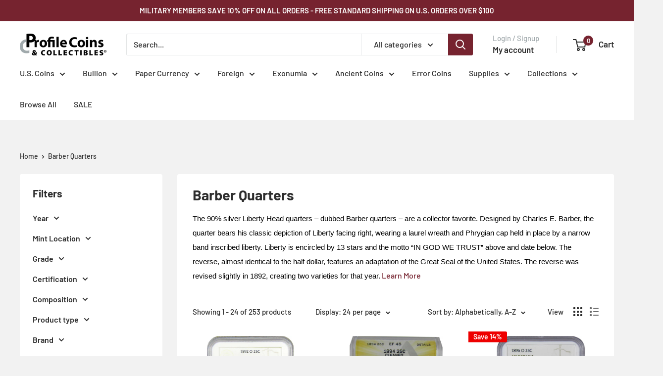

--- FILE ---
content_type: text/html; charset=utf-8
request_url: https://profilecoins.com/collections/barber-quarter
body_size: 51831
content:
<!doctype html>

<html class="no-js" lang="en">
  <head>
    <meta charset="utf-8">
    <meta name="viewport" content="width=device-width, initial-scale=1.0, height=device-height, minimum-scale=1.0, maximum-scale=1.0">
    <meta name="theme-color" content="#76232f">

    <title>View Barber Quarters | Profile Coins &amp; Collectibles</title><meta name="description" content="The Barber Quarter is a collector favorite! Browse our Barber Quarters for sale. Free shipping on any order in the U.S. 100% Satisfaction guaranteed."><link rel="canonical" href="https://profilecoins.com/collections/barber-quarter"><link rel="shortcut icon" href="//profilecoins.com/cdn/shop/files/PCC_Favicon_96x96.png?v=1655236075" type="image/png"><link rel="preload" as="style" href="//profilecoins.com/cdn/shop/t/23/assets/theme.css?v=114081563123193615381762530826">
    <link rel="preload" as="script" href="//profilecoins.com/cdn/shop/t/23/assets/theme.js?v=1815320689903517791734450077">
    <link rel="preconnect" href="https://cdn.shopify.com">
    <link rel="preconnect" href="https://fonts.shopifycdn.com">
    <link rel="dns-prefetch" href="https://productreviews.shopifycdn.com">
    <link rel="dns-prefetch" href="https://ajax.googleapis.com">
    <link rel="dns-prefetch" href="https://maps.googleapis.com">
    <link rel="dns-prefetch" href="https://maps.gstatic.com">

    <meta property="og:type" content="website">
  <meta property="og:title" content="Barber Quarters">
  <meta property="og:image" content="http://profilecoins.com/cdn/shop/files/7e15b581-9539-5e8f-b2df-6cb9df20477a.jpg?v=1749741682">
  <meta property="og:image:secure_url" content="https://profilecoins.com/cdn/shop/files/7e15b581-9539-5e8f-b2df-6cb9df20477a.jpg?v=1749741682">
  <meta property="og:image:width" content="2048">
  <meta property="og:image:height" content="2048"><meta property="og:description" content="The Barber Quarter is a collector favorite! Browse our Barber Quarters for sale. Free shipping on any order in the U.S. 100% Satisfaction guaranteed."><meta property="og:url" content="https://profilecoins.com/collections/barber-quarter">
<meta property="og:site_name" content="Profile Coins &amp; Collectibles "><meta name="twitter:card" content="summary"><meta name="twitter:title" content="Barber Quarters">
  <meta name="twitter:description" content="The 90% silver Liberty Head quarters – dubbed Barber quarters – are a collector favorite. Designed by Charles E. Barber, the quarter bears his classic depiction of Liberty facing right, wearing a laurel wreath and Phrygian cap held in place by a narrow band inscribed liberty. Liberty is encircled by 13 stars and the motto “IN GOD WE TRUST” above and date below. The reverse, almost identical to the half dollar, features an adaptation of the Great Seal of the United States. The reverse was revised slightly in 1892, creating two varieties for that year. Learn More">
  <meta name="twitter:image" content="https://profilecoins.com/cdn/shop/files/7e15b581-9539-5e8f-b2df-6cb9df20477a_600x600_crop_center.jpg?v=1749741682">
    <link rel="preload" href="//profilecoins.com/cdn/fonts/barlow/barlow_n7.691d1d11f150e857dcbc1c10ef03d825bc378d81.woff2" as="font" type="font/woff2" crossorigin><link rel="preload" href="//profilecoins.com/cdn/fonts/barlow/barlow_n5.a193a1990790eba0cc5cca569d23799830e90f07.woff2" as="font" type="font/woff2" crossorigin><style>
  @font-face {
  font-family: Barlow;
  font-weight: 700;
  font-style: normal;
  font-display: swap;
  src: url("//profilecoins.com/cdn/fonts/barlow/barlow_n7.691d1d11f150e857dcbc1c10ef03d825bc378d81.woff2") format("woff2"),
       url("//profilecoins.com/cdn/fonts/barlow/barlow_n7.4fdbb1cb7da0e2c2f88492243ffa2b4f91924840.woff") format("woff");
}

  @font-face {
  font-family: Barlow;
  font-weight: 500;
  font-style: normal;
  font-display: swap;
  src: url("//profilecoins.com/cdn/fonts/barlow/barlow_n5.a193a1990790eba0cc5cca569d23799830e90f07.woff2") format("woff2"),
       url("//profilecoins.com/cdn/fonts/barlow/barlow_n5.ae31c82169b1dc0715609b8cc6a610b917808358.woff") format("woff");
}

@font-face {
  font-family: Barlow;
  font-weight: 600;
  font-style: normal;
  font-display: swap;
  src: url("//profilecoins.com/cdn/fonts/barlow/barlow_n6.329f582a81f63f125e63c20a5a80ae9477df68e1.woff2") format("woff2"),
       url("//profilecoins.com/cdn/fonts/barlow/barlow_n6.0163402e36247bcb8b02716880d0b39568412e9e.woff") format("woff");
}

@font-face {
  font-family: Barlow;
  font-weight: 700;
  font-style: italic;
  font-display: swap;
  src: url("//profilecoins.com/cdn/fonts/barlow/barlow_i7.50e19d6cc2ba5146fa437a5a7443c76d5d730103.woff2") format("woff2"),
       url("//profilecoins.com/cdn/fonts/barlow/barlow_i7.47e9f98f1b094d912e6fd631cc3fe93d9f40964f.woff") format("woff");
}


  @font-face {
  font-family: Barlow;
  font-weight: 700;
  font-style: normal;
  font-display: swap;
  src: url("//profilecoins.com/cdn/fonts/barlow/barlow_n7.691d1d11f150e857dcbc1c10ef03d825bc378d81.woff2") format("woff2"),
       url("//profilecoins.com/cdn/fonts/barlow/barlow_n7.4fdbb1cb7da0e2c2f88492243ffa2b4f91924840.woff") format("woff");
}

  @font-face {
  font-family: Barlow;
  font-weight: 500;
  font-style: italic;
  font-display: swap;
  src: url("//profilecoins.com/cdn/fonts/barlow/barlow_i5.714d58286997b65cd479af615cfa9bb0a117a573.woff2") format("woff2"),
       url("//profilecoins.com/cdn/fonts/barlow/barlow_i5.0120f77e6447d3b5df4bbec8ad8c2d029d87fb21.woff") format("woff");
}

  @font-face {
  font-family: Barlow;
  font-weight: 700;
  font-style: italic;
  font-display: swap;
  src: url("//profilecoins.com/cdn/fonts/barlow/barlow_i7.50e19d6cc2ba5146fa437a5a7443c76d5d730103.woff2") format("woff2"),
       url("//profilecoins.com/cdn/fonts/barlow/barlow_i7.47e9f98f1b094d912e6fd631cc3fe93d9f40964f.woff") format("woff");
}


  :root {
    --default-text-font-size : 15px;
    --base-text-font-size    : 16px;
    --heading-font-family    : Barlow, sans-serif;
    --heading-font-weight    : 700;
    --heading-font-style     : normal;
    --text-font-family       : Barlow, sans-serif;
    --text-font-weight       : 500;
    --text-font-style        : normal;
    --text-font-bolder-weight: 600;
    --text-link-decoration   : normal;

    --text-color               : #2d2d2d;
    --text-color-rgb           : 45, 45, 45;
    --heading-color            : #2d2d2d;
    --border-color             : #ffffff;
    --border-color-rgb         : 255, 255, 255;
    --form-border-color        : #f2f2f2;
    --accent-color             : #76232f;
    --accent-color-rgb         : 118, 35, 47;
    --link-color               : #76232f;
    --link-color-hover         : #3b1217;
    --background               : #f2f2f2;
    --secondary-background     : #ffffff;
    --secondary-background-rgb : 255, 255, 255;
    --accent-background        : rgba(118, 35, 47, 0.08);

    --input-background: #ffffff;

    --error-color       : #f71b1b;
    --error-background  : rgba(247, 27, 27, 0.07);
    --success-color     : #48b448;
    --success-background: rgba(72, 180, 72, 0.11);

    --primary-button-background      : #76232f;
    --primary-button-background-rgb  : 118, 35, 47;
    --primary-button-text-color      : #ffffff;
    --secondary-button-background    : #76232f;
    --secondary-button-background-rgb: 118, 35, 47;
    --secondary-button-text-color    : #ffffff;

    --header-background      : #ffffff;
    --header-text-color      : #2d2d2d;
    --header-light-text-color: #a2aaad;
    --header-border-color    : rgba(162, 170, 173, 0.3);
    --header-accent-color    : #76232f;

    --footer-background-color:    #76232f;
    --footer-heading-text-color:  #ffffff;
    --footer-body-text-color:     #ffffff;
    --footer-body-text-color-rgb: 255, 255, 255;
    --footer-accent-color:        #2d2d2d;
    --footer-accent-color-rgb:    45, 45, 45;
    --footer-border:              none;
    
    --flickity-arrow-color: #cccccc;--product-on-sale-accent           : #ee0000;
    --product-on-sale-accent-rgb       : 238, 0, 0;
    --product-on-sale-color            : #ffffff;
    --product-in-stock-color           : #008a00;
    --product-low-stock-color          : #ee0000;
    --product-sold-out-color           : #d1d1d4;
    --product-custom-label-1-background: #76232f;
    --product-custom-label-1-color     : #ffffff;
    --product-custom-label-2-background: #a95ebe;
    --product-custom-label-2-color     : #ffffff;
    --product-review-star-color        : #ffb647;

    --mobile-container-gutter : 20px;
    --desktop-container-gutter: 40px;

    /* Shopify related variables */
    --payment-terms-background-color: #f2f2f2;
  }
</style>

<script>
  // IE11 does not have support for CSS variables, so we have to polyfill them
  if (!(((window || {}).CSS || {}).supports && window.CSS.supports('(--a: 0)'))) {
    const script = document.createElement('script');
    script.type = 'text/javascript';
    script.src = 'https://cdn.jsdelivr.net/npm/css-vars-ponyfill@2';
    script.onload = function() {
      cssVars({});
    };

    document.getElementsByTagName('head')[0].appendChild(script);
  }
</script>


    <script>window.performance && window.performance.mark && window.performance.mark('shopify.content_for_header.start');</script><meta name="google-site-verification" content="vebrd0oQXVpWV3LIBSTzxu9G8x2xwvdp7Tchg88k_bk">
<meta name="facebook-domain-verification" content="akmxboft19os00zuzft7mibgdlo0tb">
<meta name="facebook-domain-verification" content="eopik0q43viwapkqx35f73ejjgihfy">
<meta id="shopify-digital-wallet" name="shopify-digital-wallet" content="/19807993956/digital_wallets/dialog">
<meta name="shopify-checkout-api-token" content="8a01353d24b1cadb7450fd428a9364ec">
<meta id="in-context-paypal-metadata" data-shop-id="19807993956" data-venmo-supported="true" data-environment="production" data-locale="en_US" data-paypal-v4="true" data-currency="USD">
<link rel="alternate" type="application/atom+xml" title="Feed" href="/collections/barber-quarter.atom" />
<link rel="next" href="/collections/barber-quarter?page=2">
<link rel="alternate" type="application/json+oembed" href="https://profilecoins.com/collections/barber-quarter.oembed">
<script async="async" src="/checkouts/internal/preloads.js?locale=en-US"></script>
<script id="shopify-features" type="application/json">{"accessToken":"8a01353d24b1cadb7450fd428a9364ec","betas":["rich-media-storefront-analytics"],"domain":"profilecoins.com","predictiveSearch":true,"shopId":19807993956,"locale":"en"}</script>
<script>var Shopify = Shopify || {};
Shopify.shop = "profile-coins-collectibles.myshopify.com";
Shopify.locale = "en";
Shopify.currency = {"active":"USD","rate":"1.0"};
Shopify.country = "US";
Shopify.theme = {"name":"Warehouse 6.0+","id":147230228736,"schema_name":"Warehouse","schema_version":"6.3.0","theme_store_id":871,"role":"main"};
Shopify.theme.handle = "null";
Shopify.theme.style = {"id":null,"handle":null};
Shopify.cdnHost = "profilecoins.com/cdn";
Shopify.routes = Shopify.routes || {};
Shopify.routes.root = "/";</script>
<script type="module">!function(o){(o.Shopify=o.Shopify||{}).modules=!0}(window);</script>
<script>!function(o){function n(){var o=[];function n(){o.push(Array.prototype.slice.apply(arguments))}return n.q=o,n}var t=o.Shopify=o.Shopify||{};t.loadFeatures=n(),t.autoloadFeatures=n()}(window);</script>
<script id="shop-js-analytics" type="application/json">{"pageType":"collection"}</script>
<script defer="defer" async type="module" src="//profilecoins.com/cdn/shopifycloud/shop-js/modules/v2/client.init-shop-cart-sync_D0dqhulL.en.esm.js"></script>
<script defer="defer" async type="module" src="//profilecoins.com/cdn/shopifycloud/shop-js/modules/v2/chunk.common_CpVO7qML.esm.js"></script>
<script type="module">
  await import("//profilecoins.com/cdn/shopifycloud/shop-js/modules/v2/client.init-shop-cart-sync_D0dqhulL.en.esm.js");
await import("//profilecoins.com/cdn/shopifycloud/shop-js/modules/v2/chunk.common_CpVO7qML.esm.js");

  window.Shopify.SignInWithShop?.initShopCartSync?.({"fedCMEnabled":true,"windoidEnabled":true});

</script>
<script>(function() {
  var isLoaded = false;
  function asyncLoad() {
    if (isLoaded) return;
    isLoaded = true;
    var urls = ["https:\/\/wishlisthero-assets.revampco.com\/store-front\/bundle2.js?shop=profile-coins-collectibles.myshopify.com","https:\/\/schemaplusfiles.s3.amazonaws.com\/loader.min.js?shop=profile-coins-collectibles.myshopify.com","https:\/\/id-shop.govx.com\/app\/profile-coins-collectibles.myshopify.com\/govx.js?shop=profile-coins-collectibles.myshopify.com"];
    for (var i = 0; i < urls.length; i++) {
      var s = document.createElement('script');
      s.type = 'text/javascript';
      s.async = true;
      s.src = urls[i];
      var x = document.getElementsByTagName('script')[0];
      x.parentNode.insertBefore(s, x);
    }
  };
  if(window.attachEvent) {
    window.attachEvent('onload', asyncLoad);
  } else {
    window.addEventListener('load', asyncLoad, false);
  }
})();</script>
<script id="__st">var __st={"a":19807993956,"offset":-18000,"reqid":"b6590dbf-efe0-44a8-9fe6-5948436df39a-1765365316","pageurl":"profilecoins.com\/collections\/barber-quarter","u":"4421d7f1d245","p":"collection","rtyp":"collection","rid":123779678308};</script>
<script>window.ShopifyPaypalV4VisibilityTracking = true;</script>
<script id="captcha-bootstrap">!function(){'use strict';const t='contact',e='account',n='new_comment',o=[[t,t],['blogs',n],['comments',n],[t,'customer']],c=[[e,'customer_login'],[e,'guest_login'],[e,'recover_customer_password'],[e,'create_customer']],r=t=>t.map((([t,e])=>`form[action*='/${t}']:not([data-nocaptcha='true']) input[name='form_type'][value='${e}']`)).join(','),a=t=>()=>t?[...document.querySelectorAll(t)].map((t=>t.form)):[];function s(){const t=[...o],e=r(t);return a(e)}const i='password',u='form_key',d=['recaptcha-v3-token','g-recaptcha-response','h-captcha-response',i],f=()=>{try{return window.sessionStorage}catch{return}},m='__shopify_v',_=t=>t.elements[u];function p(t,e,n=!1){try{const o=window.sessionStorage,c=JSON.parse(o.getItem(e)),{data:r}=function(t){const{data:e,action:n}=t;return t[m]||n?{data:e,action:n}:{data:t,action:n}}(c);for(const[e,n]of Object.entries(r))t.elements[e]&&(t.elements[e].value=n);n&&o.removeItem(e)}catch(o){console.error('form repopulation failed',{error:o})}}const l='form_type',E='cptcha';function T(t){t.dataset[E]=!0}const w=window,h=w.document,L='Shopify',v='ce_forms',y='captcha';let A=!1;((t,e)=>{const n=(g='f06e6c50-85a8-45c8-87d0-21a2b65856fe',I='https://cdn.shopify.com/shopifycloud/storefront-forms-hcaptcha/ce_storefront_forms_captcha_hcaptcha.v1.5.2.iife.js',D={infoText:'Protected by hCaptcha',privacyText:'Privacy',termsText:'Terms'},(t,e,n)=>{const o=w[L][v],c=o.bindForm;if(c)return c(t,g,e,D).then(n);var r;o.q.push([[t,g,e,D],n]),r=I,A||(h.body.append(Object.assign(h.createElement('script'),{id:'captcha-provider',async:!0,src:r})),A=!0)});var g,I,D;w[L]=w[L]||{},w[L][v]=w[L][v]||{},w[L][v].q=[],w[L][y]=w[L][y]||{},w[L][y].protect=function(t,e){n(t,void 0,e),T(t)},Object.freeze(w[L][y]),function(t,e,n,w,h,L){const[v,y,A,g]=function(t,e,n){const i=e?o:[],u=t?c:[],d=[...i,...u],f=r(d),m=r(i),_=r(d.filter((([t,e])=>n.includes(e))));return[a(f),a(m),a(_),s()]}(w,h,L),I=t=>{const e=t.target;return e instanceof HTMLFormElement?e:e&&e.form},D=t=>v().includes(t);t.addEventListener('submit',(t=>{const e=I(t);if(!e)return;const n=D(e)&&!e.dataset.hcaptchaBound&&!e.dataset.recaptchaBound,o=_(e),c=g().includes(e)&&(!o||!o.value);(n||c)&&t.preventDefault(),c&&!n&&(function(t){try{if(!f())return;!function(t){const e=f();if(!e)return;const n=_(t);if(!n)return;const o=n.value;o&&e.removeItem(o)}(t);const e=Array.from(Array(32),(()=>Math.random().toString(36)[2])).join('');!function(t,e){_(t)||t.append(Object.assign(document.createElement('input'),{type:'hidden',name:u})),t.elements[u].value=e}(t,e),function(t,e){const n=f();if(!n)return;const o=[...t.querySelectorAll(`input[type='${i}']`)].map((({name:t})=>t)),c=[...d,...o],r={};for(const[a,s]of new FormData(t).entries())c.includes(a)||(r[a]=s);n.setItem(e,JSON.stringify({[m]:1,action:t.action,data:r}))}(t,e)}catch(e){console.error('failed to persist form',e)}}(e),e.submit())}));const S=(t,e)=>{t&&!t.dataset[E]&&(n(t,e.some((e=>e===t))),T(t))};for(const o of['focusin','change'])t.addEventListener(o,(t=>{const e=I(t);D(e)&&S(e,y())}));const B=e.get('form_key'),M=e.get(l),P=B&&M;t.addEventListener('DOMContentLoaded',(()=>{const t=y();if(P)for(const e of t)e.elements[l].value===M&&p(e,B);[...new Set([...A(),...v().filter((t=>'true'===t.dataset.shopifyCaptcha))])].forEach((e=>S(e,t)))}))}(h,new URLSearchParams(w.location.search),n,t,e,['guest_login'])})(!0,!0)}();</script>
<script integrity="sha256-52AcMU7V7pcBOXWImdc/TAGTFKeNjmkeM1Pvks/DTgc=" data-source-attribution="shopify.loadfeatures" defer="defer" src="//profilecoins.com/cdn/shopifycloud/storefront/assets/storefront/load_feature-81c60534.js" crossorigin="anonymous"></script>
<script data-source-attribution="shopify.dynamic_checkout.dynamic.init">var Shopify=Shopify||{};Shopify.PaymentButton=Shopify.PaymentButton||{isStorefrontPortableWallets:!0,init:function(){window.Shopify.PaymentButton.init=function(){};var t=document.createElement("script");t.src="https://profilecoins.com/cdn/shopifycloud/portable-wallets/latest/portable-wallets.en.js",t.type="module",document.head.appendChild(t)}};
</script>
<script data-source-attribution="shopify.dynamic_checkout.buyer_consent">
  function portableWalletsHideBuyerConsent(e){var t=document.getElementById("shopify-buyer-consent"),n=document.getElementById("shopify-subscription-policy-button");t&&n&&(t.classList.add("hidden"),t.setAttribute("aria-hidden","true"),n.removeEventListener("click",e))}function portableWalletsShowBuyerConsent(e){var t=document.getElementById("shopify-buyer-consent"),n=document.getElementById("shopify-subscription-policy-button");t&&n&&(t.classList.remove("hidden"),t.removeAttribute("aria-hidden"),n.addEventListener("click",e))}window.Shopify?.PaymentButton&&(window.Shopify.PaymentButton.hideBuyerConsent=portableWalletsHideBuyerConsent,window.Shopify.PaymentButton.showBuyerConsent=portableWalletsShowBuyerConsent);
</script>
<script data-source-attribution="shopify.dynamic_checkout.cart.bootstrap">document.addEventListener("DOMContentLoaded",(function(){function t(){return document.querySelector("shopify-accelerated-checkout-cart, shopify-accelerated-checkout")}if(t())Shopify.PaymentButton.init();else{new MutationObserver((function(e,n){t()&&(Shopify.PaymentButton.init(),n.disconnect())})).observe(document.body,{childList:!0,subtree:!0})}}));
</script>
<link id="shopify-accelerated-checkout-styles" rel="stylesheet" media="screen" href="https://profilecoins.com/cdn/shopifycloud/portable-wallets/latest/accelerated-checkout-backwards-compat.css" crossorigin="anonymous">
<style id="shopify-accelerated-checkout-cart">
        #shopify-buyer-consent {
  margin-top: 1em;
  display: inline-block;
  width: 100%;
}

#shopify-buyer-consent.hidden {
  display: none;
}

#shopify-subscription-policy-button {
  background: none;
  border: none;
  padding: 0;
  text-decoration: underline;
  font-size: inherit;
  cursor: pointer;
}

#shopify-subscription-policy-button::before {
  box-shadow: none;
}

      </style>

<script>window.performance && window.performance.mark && window.performance.mark('shopify.content_for_header.end');</script>

    <link rel="stylesheet" href="//profilecoins.com/cdn/shop/t/23/assets/theme.css?v=114081563123193615381762530826">

    <script type="application/ld+json">
  {
    "@context": "https://schema.org",
    "@type": "BreadcrumbList",
    "itemListElement": [{
        "@type": "ListItem",
        "position": 1,
        "name": "Home",
        "item": "https://profilecoins.com"
      },{
            "@type": "ListItem",
            "position": 2,
            "name": "Barber Quarters",
            "item": "https://profilecoins.com/collections/barber-quarter"
          }]
  }
</script>

    <script>
      // This allows to expose several variables to the global scope, to be used in scripts
      window.theme = {
        pageType: "collection",
        cartCount: 0,
        moneyFormat: "${{amount}}",
        moneyWithCurrencyFormat: "${{amount}} USD",
        currencyCodeEnabled: false,
        showDiscount: true,
        discountMode: "percentage",
        cartType: "drawer"
      };

      window.routes = {
        rootUrl: "\/",
        rootUrlWithoutSlash: '',
        cartUrl: "\/cart",
        cartAddUrl: "\/cart\/add",
        cartChangeUrl: "\/cart\/change",
        searchUrl: "\/search",
        productRecommendationsUrl: "\/recommendations\/products"
      };

      window.languages = {
        productRegularPrice: "Regular price",
        productSalePrice: "Sale price",
        collectionOnSaleLabel: "Save {{savings}}",
        productFormUnavailable: "Unavailable",
        productFormAddToCart: "Add to cart",
        productFormPreOrder: "Pre-order",
        productFormSoldOut: "Sold out",
        productAdded: "Product has been added to your cart",
        productAddedShort: "Added!",
        shippingEstimatorNoResults: "No shipping could be found for your address.",
        shippingEstimatorOneResult: "There is one shipping rate for your address:",
        shippingEstimatorMultipleResults: "There are {{count}} shipping rates for your address:",
        shippingEstimatorErrors: "There are some errors:"
      };

      document.documentElement.className = document.documentElement.className.replace('no-js', 'js');
    </script><script src="//profilecoins.com/cdn/shop/t/23/assets/theme.js?v=1815320689903517791734450077" defer></script>
    <script src="//profilecoins.com/cdn/shop/t/23/assets/custom.js?v=102476495355921946141734450077" defer></script><script>
        (function () {
          window.onpageshow = function() {
            // We force re-freshing the cart content onpageshow, as most browsers will serve a cache copy when hitting the
            // back button, which cause staled data
            document.documentElement.dispatchEvent(new CustomEvent('cart:refresh', {
              bubbles: true,
              detail: {scrollToTop: false}
            }));
          };
        })();
      </script><!-- BEGIN app block: shopify://apps/avada-seo-suite/blocks/avada-seo/15507c6e-1aa3-45d3-b698-7e175e033440 --><script>
  window.AVADA_SEO_ENABLED = true;
</script><!-- BEGIN app snippet: avada-broken-link-manager --><!-- END app snippet --><!-- BEGIN app snippet: avada-seo-site --><meta name="google-site-verification" content="vebrd0oQXVpWV3LIBSTzxu9G8x2xwvdp7Tchg88k_bk" /><meta name="" content="" /><meta name="" content="" /><meta name="" content="" /><meta name="" content="" /><!-- END app snippet --><!-- BEGIN app snippet: avada-robot-onpage --><!-- Avada SEO Robot Onpage -->












<!-- END app snippet --><!-- BEGIN app snippet: avada-frequently-asked-questions -->







<!-- END app snippet --><!-- BEGIN app snippet: avada-custom-css --> <!-- BEGIN Avada SEO custom CSS END -->


<!-- END Avada SEO custom CSS END -->
<!-- END app snippet --><!-- BEGIN app snippet: avada-loading --><style>
  @keyframes avada-rotate {
    0% { transform: rotate(0); }
    100% { transform: rotate(360deg); }
  }

  @keyframes avada-fade-out {
    0% { opacity: 1; visibility: visible; }
    100% { opacity: 0; visibility: hidden; }
  }

  .Avada-LoadingScreen {
    display: none;
    width: 100%;
    height: 100vh;
    top: 0;
    position: fixed;
    z-index: 9999;
    display: flex;
    align-items: center;
    justify-content: center;
  
    background-image: url();
    background-position: center;
    background-size: cover;
    background-repeat: no-repeat;
  
  }

  .Avada-LoadingScreen svg {
    animation: avada-rotate 1s linear infinite;
    width: px;
    height: px;
  }
</style>
<script>
  const themeId = Shopify.theme.id;
  const loadingSettingsValue = null;
  const loadingType = loadingSettingsValue?.loadingType;
  function renderLoading() {
    new MutationObserver((mutations, observer) => {
      if (document.body) {
        observer.disconnect();
        const loadingDiv = document.createElement('div');
        loadingDiv.className = 'Avada-LoadingScreen';
        if(loadingType === 'custom_logo' || loadingType === 'favicon_logo') {
          const srcLoadingImage = loadingSettingsValue?.customLogoThemeIds[themeId] || '';
          if(srcLoadingImage) {
            loadingDiv.innerHTML = `
            <img alt="Avada logo"  height="600px" loading="eager" fetchpriority="high"
              src="${srcLoadingImage}&width=600"
              width="600px" />
              `
          }
        }
        if(loadingType === 'circle') {
          loadingDiv.innerHTML = `
        <svg viewBox="0 0 40 40" fill="none" xmlns="http://www.w3.org/2000/svg">
          <path d="M20 3.75C11.0254 3.75 3.75 11.0254 3.75 20C3.75 21.0355 2.91053 21.875 1.875 21.875C0.839475 21.875 0 21.0355 0 20C0 8.9543 8.9543 0 20 0C31.0457 0 40 8.9543 40 20C40 31.0457 31.0457 40 20 40C18.9645 40 18.125 39.1605 18.125 38.125C18.125 37.0895 18.9645 36.25 20 36.25C28.9748 36.25 36.25 28.9748 36.25 20C36.25 11.0254 28.9748 3.75 20 3.75Z" fill=""/>
        </svg>
      `;
        }

        document.body.insertBefore(loadingDiv, document.body.firstChild || null);
        const e = '';
        const t = '';
        const o = 'first' === t;
        const a = sessionStorage.getItem('isShowLoadingAvada');
        const n = document.querySelector('.Avada-LoadingScreen');
        if (a && o) return (n.style.display = 'none');
        n.style.display = 'flex';
        const i = document.body;
        i.style.overflow = 'hidden';
        const l = () => {
          i.style.overflow = 'auto';
          n.style.animation = 'avada-fade-out 1s ease-out forwards';
          setTimeout(() => {
            n.style.display = 'none';
          }, 1000);
        };
        if ((o && !a && sessionStorage.setItem('isShowLoadingAvada', true), 'duration_auto' === e)) {
          window.onload = function() {
            l();
          };
          return;
        }
        setTimeout(() => {
          l();
        }, 1000 * e);
      }
    }).observe(document.documentElement, { childList: true, subtree: true });
  };
  function isNullish(value) {
    return value === null || value === undefined;
  }
  const themeIds = '';
  const themeIdsArray = themeIds ? themeIds.split(',') : [];

  if(!isNullish(themeIds) && themeIdsArray.includes(themeId.toString()) && loadingSettingsValue?.enabled) {
    renderLoading();
  }

  if(isNullish(loadingSettingsValue?.themeIds) && loadingSettingsValue?.enabled) {
    renderLoading();
  }
</script>
<!-- END app snippet --><!-- BEGIN app snippet: avada-seo-social-post --><!-- END app snippet -->
<!-- END app block --><!-- BEGIN app block: shopify://apps/wishlist-hero/blocks/app-embed/a9a5079b-59e8-47cb-b659-ecf1c60b9b72 -->


<script type="text/javascript">
  
    window.wishlisthero_buttonProdPageClasses = [];
  
  
    window.wishlisthero_cartDotClasses = [];
  
</script>
<!-- BEGIN app snippet: extraStyles -->

<style>
  .wishlisthero-floating {
    position: absolute;
    top: 5px;
    z-index: 21;
    border-radius: 100%;
    width: fit-content;
    right: 5px;
    left: auto;
    &.wlh-left-btn {
      left: 5px !important;
      right: auto !important;
    }
    &.wlh-right-btn {
      right: 5px !important;
      left: auto !important;
    }
    
  }
  @media(min-width:1300px) {
    .product-item__link.product-item__image--margins .wishlisthero-floating, {
      
        left: 50% !important;
        margin-left: -295px;
      
    }
  }
  .MuiTypography-h1,.MuiTypography-h2,.MuiTypography-h3,.MuiTypography-h4,.MuiTypography-h5,.MuiTypography-h6,.MuiButton-root,.MuiCardHeader-title a {
    font-family: ,  !important;
  }
</style>






<!-- END app snippet -->
<!-- BEGIN app snippet: renderAssets -->

  <link rel="preload" href="https://cdn.shopify.com/extensions/01999029-892c-7134-b546-333cd74f643a/wishlist-hero-76/assets/default.css" as="style" onload="this.onload=null;this.rel='stylesheet'">
  <noscript><link href="//cdn.shopify.com/extensions/01999029-892c-7134-b546-333cd74f643a/wishlist-hero-76/assets/default.css" rel="stylesheet" type="text/css" media="all" /></noscript>
  <script defer src="https://cdn.shopify.com/extensions/01999029-892c-7134-b546-333cd74f643a/wishlist-hero-76/assets/default.js"></script>
<!-- END app snippet -->


<script type="text/javascript">
  try{
  
    var scr_bdl_path = "https://cdn.shopify.com/extensions/01999029-892c-7134-b546-333cd74f643a/wishlist-hero-76/assets/bundle2.js";
    window._wh_asset_path = scr_bdl_path.substring(0,scr_bdl_path.lastIndexOf("/")) + "/";
  

  }catch(e){ console.log(e)}
  try{

  
    window.WishListHero_setting = {"ButtonColor":"#76232f","IconColor":"rgba(255, 255, 255, 1)","IconType":"Star","ButtonTextBeforeAdding":"ADD TO FAVORITES","ButtonTextAfterAdding":"ADDED TO FAVORITES","AnimationAfterAddition":"Blink","ButtonTextAddToCart":"ADD TO CART","ButtonTextOutOfStock":"OUT OF STOCK","ButtonTextAddAllToCart":"ADD ALL TO CART","ButtonTextRemoveAllToCart":"REMOVE ALL FROM FAVORITES","AddedProductNotificationText":"Product added to favorites successfully","AddedProductToCartNotificationText":"Product added to cart successfully","ViewCartLinkText":"View Cart","SharePopup_TitleText":"Share My Favorites","SharePopup_shareBtnText":"Share","SharePopup_shareHederText":"Share on Social Networks","SharePopup_shareCopyText":"Or copy Favorites link to share","SharePopup_shareCancelBtnText":"cancel","SharePopup_shareCopyBtnText":"copy","SendEMailPopup_BtnText":"send email","SendEMailPopup_FromText":"From Name","SendEMailPopup_ToText":"To email","SendEMailPopup_BodyText":"Body","SendEMailPopup_SendBtnText":"send","SendEMailPopup_TitleText":"Send My Favorites via Email","AddProductMessageText":"Are you sure you want to add all items to cart?","RemoveProductMessageText":"Are you sure you want to remove this item from your favorites?","RemoveAllProductMessageText":"Are you sure you want to remove all items from your favorites?","RemovedProductNotificationText":"Product removed from favorites successfully","AddAllOutOfStockProductNotificationText":"There seems to have been an issue adding items to cart, please try again later","RemovePopupOkText":"ok","RemovePopup_HeaderText":"ARE YOU SURE?","ViewWishlistText":"View favorites","EmptyWishlistText":"there are no items in favorites","BuyNowButtonText":"Buy Now","BuyNowButtonColor":"#76232f","BuyNowTextButtonColor":"rgb(255, 255, 255)","Wishlist_Title":"My Favorites","WishlistHeaderTitleAlignment":"Left","WishlistProductImageSize":"Larger","PriceColor":"#76232f","HeaderFontSize":"24","PriceFontSize":"18","ProductNameFontSize":"16","LaunchPointType":"header_menu","DisplayWishlistAs":"popup_window","DisplayButtonAs":"text_with_icon","PopupSize":"md","HideAddToCartButton":false,"NoRedirectAfterAddToCart":true,"DisableGuestCustomer":false,"LoginPopupContent":"Please login to save your favorites across devices.","LoginPopupLoginBtnText":"Login","LoginPopupContentFontSize":"18","NotificationPopupPosition":"left","WishlistButtonTextColor":"rgba(255, 255, 255, 1)","EnableRemoveFromWishlistAfterAddButtonText":"REMOVE FROM FAVORITES","_id":"642579a094bcc308885498d3","EnableCollection":true,"EnableShare":true,"RemovePowerBy":true,"EnableFBPixel":true,"DisapleApp":false,"FloatPointPossition":"bottom_right","HeartStateToggle":true,"HeaderMenuItemsIndicator":true,"EnableRemoveFromWishlistAfterAdd":true,"DisablePopupNotification":true,"CollectionViewAddedToWishlistIconBackgroundColor":"","CollectionViewAddedToWishlistIconColor":"","CollectionViewIconBackgroundColor":"","CollectionViewIconColor":"","ShareViaEmailSubject":"Wish List from  ##wishlist_hero_share_email_customer_name##","Shop":"profile-coins-collectibles.myshopify.com","shop":"profile-coins-collectibles.myshopify.com","Status":"Active","Plan":"SILVER"};
    if(typeof(window.WishListHero_setting_theme_override) != "undefined"){
                                                                                window.WishListHero_setting = {
                                                                                    ...window.WishListHero_setting,
                                                                                    ...window.WishListHero_setting_theme_override
                                                                                };
                                                                            }
                                                                            // Done

  

  }catch(e){ console.error('Error loading config',e); }
</script>


  <script src="https://cdn.shopify.com/extensions/01999029-892c-7134-b546-333cd74f643a/wishlist-hero-76/assets/bundle2.js" defer></script>



<script type="text/javascript">
  if (!window.__wishlistHeroArriveScriptLoaded) {
    window.__wishlistHeroArriveScriptLoaded = true;
    function wh_loadScript(scriptUrl) {
      const script = document.createElement('script'); script.src = scriptUrl;
      document.body.appendChild(script);
      return new Promise((res, rej) => { script.onload = function () { res(); }; script.onerror = function () { rej(); } });
    }
  }
  document.addEventListener("DOMContentLoaded", () => {
      wh_loadScript('https://cdn.shopify.com/extensions/01999029-892c-7134-b546-333cd74f643a/wishlist-hero-76/assets/arrive.min.js').then(function () {
          document.arrive('.wishlist-hero-custom-button', function (wishlistButton) {
              var ev = new
                  CustomEvent('wishlist-hero-add-to-custom-element', { detail: wishlistButton }); document.dispatchEvent(ev);
          });
      });
  });
</script>


<!-- BEGIN app snippet: TransArray -->
<script>
  window.WLH_reload_translations = function() {
    let _wlh_res = {};
    if (window.WishListHero_setting && window.WishListHero_setting['ThrdParty_Trans_active']) {

      
        

        window.WishListHero_setting["ButtonTextBeforeAdding"] = "";
        _wlh_res["ButtonTextBeforeAdding"] = "";
        

        window.WishListHero_setting["ButtonTextAfterAdding"] = "";
        _wlh_res["ButtonTextAfterAdding"] = "";
        

        window.WishListHero_setting["ButtonTextAddToCart"] = "";
        _wlh_res["ButtonTextAddToCart"] = "";
        

        window.WishListHero_setting["ButtonTextOutOfStock"] = "";
        _wlh_res["ButtonTextOutOfStock"] = "";
        

        window.WishListHero_setting["ButtonTextAddAllToCart"] = "";
        _wlh_res["ButtonTextAddAllToCart"] = "";
        

        window.WishListHero_setting["ButtonTextRemoveAllToCart"] = "";
        _wlh_res["ButtonTextRemoveAllToCart"] = "";
        

        window.WishListHero_setting["AddedProductNotificationText"] = "";
        _wlh_res["AddedProductNotificationText"] = "";
        

        window.WishListHero_setting["AddedProductToCartNotificationText"] = "";
        _wlh_res["AddedProductToCartNotificationText"] = "";
        

        window.WishListHero_setting["ViewCartLinkText"] = "";
        _wlh_res["ViewCartLinkText"] = "";
        

        window.WishListHero_setting["SharePopup_TitleText"] = "";
        _wlh_res["SharePopup_TitleText"] = "";
        

        window.WishListHero_setting["SharePopup_shareBtnText"] = "";
        _wlh_res["SharePopup_shareBtnText"] = "";
        

        window.WishListHero_setting["SharePopup_shareHederText"] = "";
        _wlh_res["SharePopup_shareHederText"] = "";
        

        window.WishListHero_setting["SharePopup_shareCopyText"] = "";
        _wlh_res["SharePopup_shareCopyText"] = "";
        

        window.WishListHero_setting["SharePopup_shareCancelBtnText"] = "";
        _wlh_res["SharePopup_shareCancelBtnText"] = "";
        

        window.WishListHero_setting["SharePopup_shareCopyBtnText"] = "";
        _wlh_res["SharePopup_shareCopyBtnText"] = "";
        

        window.WishListHero_setting["SendEMailPopup_BtnText"] = "";
        _wlh_res["SendEMailPopup_BtnText"] = "";
        

        window.WishListHero_setting["SendEMailPopup_FromText"] = "";
        _wlh_res["SendEMailPopup_FromText"] = "";
        

        window.WishListHero_setting["SendEMailPopup_ToText"] = "";
        _wlh_res["SendEMailPopup_ToText"] = "";
        

        window.WishListHero_setting["SendEMailPopup_BodyText"] = "";
        _wlh_res["SendEMailPopup_BodyText"] = "";
        

        window.WishListHero_setting["SendEMailPopup_SendBtnText"] = "";
        _wlh_res["SendEMailPopup_SendBtnText"] = "";
        

        window.WishListHero_setting["SendEMailPopup_SendNotificationText"] = "";
        _wlh_res["SendEMailPopup_SendNotificationText"] = "";
        

        window.WishListHero_setting["SendEMailPopup_TitleText"] = "";
        _wlh_res["SendEMailPopup_TitleText"] = "";
        

        window.WishListHero_setting["AddProductMessageText"] = "";
        _wlh_res["AddProductMessageText"] = "";
        

        window.WishListHero_setting["RemoveProductMessageText"] = "";
        _wlh_res["RemoveProductMessageText"] = "";
        

        window.WishListHero_setting["RemoveAllProductMessageText"] = "";
        _wlh_res["RemoveAllProductMessageText"] = "";
        

        window.WishListHero_setting["RemovedProductNotificationText"] = "";
        _wlh_res["RemovedProductNotificationText"] = "";
        

        window.WishListHero_setting["AddAllOutOfStockProductNotificationText"] = "";
        _wlh_res["AddAllOutOfStockProductNotificationText"] = "";
        

        window.WishListHero_setting["RemovePopupOkText"] = "";
        _wlh_res["RemovePopupOkText"] = "";
        

        window.WishListHero_setting["RemovePopup_HeaderText"] = "";
        _wlh_res["RemovePopup_HeaderText"] = "";
        

        window.WishListHero_setting["ViewWishlistText"] = "";
        _wlh_res["ViewWishlistText"] = "";
        

        window.WishListHero_setting["EmptyWishlistText"] = "";
        _wlh_res["EmptyWishlistText"] = "";
        

        window.WishListHero_setting["BuyNowButtonText"] = "";
        _wlh_res["BuyNowButtonText"] = "";
        

        window.WishListHero_setting["Wishlist_Title"] = "";
        _wlh_res["Wishlist_Title"] = "";
        

        window.WishListHero_setting["LoginPopupContent"] = "";
        _wlh_res["LoginPopupContent"] = "";
        

        window.WishListHero_setting["LoginPopupLoginBtnText"] = "";
        _wlh_res["LoginPopupLoginBtnText"] = "";
        

        window.WishListHero_setting["EnableRemoveFromWishlistAfterAddButtonText"] = "";
        _wlh_res["EnableRemoveFromWishlistAfterAddButtonText"] = "";
        

        window.WishListHero_setting["LowStockEmailSubject"] = "";
        _wlh_res["LowStockEmailSubject"] = "";
        

        window.WishListHero_setting["OnSaleEmailSubject"] = "";
        _wlh_res["OnSaleEmailSubject"] = "";
    }
    return _wlh_res;
  }
  window.WLH_reload_translations();
</script><!-- END app snippet -->

<!-- END app block --><link href="https://cdn.shopify.com/extensions/019b07e0-7077-78ac-8b80-cef08f8020e1/pify-order-purchase-limit-249/assets/pol_def.min.css" rel="stylesheet" type="text/css" media="all">
<script src="https://cdn.shopify.com/extensions/019aefb3-ffe9-72bc-a75b-02c204c0204f/shopify-cli-145/assets/reputon-google-carousel-static-plate-widget.js" type="text/javascript" defer="defer"></script>
<script src="https://cdn.shopify.com/extensions/019ab621-196d-71cd-8c10-d4bd30be56cb/monk-316/assets/mr-embed-1.js" type="text/javascript" defer="defer"></script>
<link href="https://monorail-edge.shopifysvc.com" rel="dns-prefetch">
<script>(function(){if ("sendBeacon" in navigator && "performance" in window) {try {var session_token_from_headers = performance.getEntriesByType('navigation')[0].serverTiming.find(x => x.name == '_s').description;} catch {var session_token_from_headers = undefined;}var session_cookie_matches = document.cookie.match(/_shopify_s=([^;]*)/);var session_token_from_cookie = session_cookie_matches && session_cookie_matches.length === 2 ? session_cookie_matches[1] : "";var session_token = session_token_from_headers || session_token_from_cookie || "";function handle_abandonment_event(e) {var entries = performance.getEntries().filter(function(entry) {return /monorail-edge.shopifysvc.com/.test(entry.name);});if (!window.abandonment_tracked && entries.length === 0) {window.abandonment_tracked = true;var currentMs = Date.now();var navigation_start = performance.timing.navigationStart;var payload = {shop_id: 19807993956,url: window.location.href,navigation_start,duration: currentMs - navigation_start,session_token,page_type: "collection"};window.navigator.sendBeacon("https://monorail-edge.shopifysvc.com/v1/produce", JSON.stringify({schema_id: "online_store_buyer_site_abandonment/1.1",payload: payload,metadata: {event_created_at_ms: currentMs,event_sent_at_ms: currentMs}}));}}window.addEventListener('pagehide', handle_abandonment_event);}}());</script>
<script id="web-pixels-manager-setup">(function e(e,d,r,n,o){if(void 0===o&&(o={}),!Boolean(null===(a=null===(i=window.Shopify)||void 0===i?void 0:i.analytics)||void 0===a?void 0:a.replayQueue)){var i,a;window.Shopify=window.Shopify||{};var t=window.Shopify;t.analytics=t.analytics||{};var s=t.analytics;s.replayQueue=[],s.publish=function(e,d,r){return s.replayQueue.push([e,d,r]),!0};try{self.performance.mark("wpm:start")}catch(e){}var l=function(){var e={modern:/Edge?\/(1{2}[4-9]|1[2-9]\d|[2-9]\d{2}|\d{4,})\.\d+(\.\d+|)|Firefox\/(1{2}[4-9]|1[2-9]\d|[2-9]\d{2}|\d{4,})\.\d+(\.\d+|)|Chrom(ium|e)\/(9{2}|\d{3,})\.\d+(\.\d+|)|(Maci|X1{2}).+ Version\/(15\.\d+|(1[6-9]|[2-9]\d|\d{3,})\.\d+)([,.]\d+|)( \(\w+\)|)( Mobile\/\w+|) Safari\/|Chrome.+OPR\/(9{2}|\d{3,})\.\d+\.\d+|(CPU[ +]OS|iPhone[ +]OS|CPU[ +]iPhone|CPU IPhone OS|CPU iPad OS)[ +]+(15[._]\d+|(1[6-9]|[2-9]\d|\d{3,})[._]\d+)([._]\d+|)|Android:?[ /-](13[3-9]|1[4-9]\d|[2-9]\d{2}|\d{4,})(\.\d+|)(\.\d+|)|Android.+Firefox\/(13[5-9]|1[4-9]\d|[2-9]\d{2}|\d{4,})\.\d+(\.\d+|)|Android.+Chrom(ium|e)\/(13[3-9]|1[4-9]\d|[2-9]\d{2}|\d{4,})\.\d+(\.\d+|)|SamsungBrowser\/([2-9]\d|\d{3,})\.\d+/,legacy:/Edge?\/(1[6-9]|[2-9]\d|\d{3,})\.\d+(\.\d+|)|Firefox\/(5[4-9]|[6-9]\d|\d{3,})\.\d+(\.\d+|)|Chrom(ium|e)\/(5[1-9]|[6-9]\d|\d{3,})\.\d+(\.\d+|)([\d.]+$|.*Safari\/(?![\d.]+ Edge\/[\d.]+$))|(Maci|X1{2}).+ Version\/(10\.\d+|(1[1-9]|[2-9]\d|\d{3,})\.\d+)([,.]\d+|)( \(\w+\)|)( Mobile\/\w+|) Safari\/|Chrome.+OPR\/(3[89]|[4-9]\d|\d{3,})\.\d+\.\d+|(CPU[ +]OS|iPhone[ +]OS|CPU[ +]iPhone|CPU IPhone OS|CPU iPad OS)[ +]+(10[._]\d+|(1[1-9]|[2-9]\d|\d{3,})[._]\d+)([._]\d+|)|Android:?[ /-](13[3-9]|1[4-9]\d|[2-9]\d{2}|\d{4,})(\.\d+|)(\.\d+|)|Mobile Safari.+OPR\/([89]\d|\d{3,})\.\d+\.\d+|Android.+Firefox\/(13[5-9]|1[4-9]\d|[2-9]\d{2}|\d{4,})\.\d+(\.\d+|)|Android.+Chrom(ium|e)\/(13[3-9]|1[4-9]\d|[2-9]\d{2}|\d{4,})\.\d+(\.\d+|)|Android.+(UC? ?Browser|UCWEB|U3)[ /]?(15\.([5-9]|\d{2,})|(1[6-9]|[2-9]\d|\d{3,})\.\d+)\.\d+|SamsungBrowser\/(5\.\d+|([6-9]|\d{2,})\.\d+)|Android.+MQ{2}Browser\/(14(\.(9|\d{2,})|)|(1[5-9]|[2-9]\d|\d{3,})(\.\d+|))(\.\d+|)|K[Aa][Ii]OS\/(3\.\d+|([4-9]|\d{2,})\.\d+)(\.\d+|)/},d=e.modern,r=e.legacy,n=navigator.userAgent;return n.match(d)?"modern":n.match(r)?"legacy":"unknown"}(),u="modern"===l?"modern":"legacy",c=(null!=n?n:{modern:"",legacy:""})[u],f=function(e){return[e.baseUrl,"/wpm","/b",e.hashVersion,"modern"===e.buildTarget?"m":"l",".js"].join("")}({baseUrl:d,hashVersion:r,buildTarget:u}),m=function(e){var d=e.version,r=e.bundleTarget,n=e.surface,o=e.pageUrl,i=e.monorailEndpoint;return{emit:function(e){var a=e.status,t=e.errorMsg,s=(new Date).getTime(),l=JSON.stringify({metadata:{event_sent_at_ms:s},events:[{schema_id:"web_pixels_manager_load/3.1",payload:{version:d,bundle_target:r,page_url:o,status:a,surface:n,error_msg:t},metadata:{event_created_at_ms:s}}]});if(!i)return console&&console.warn&&console.warn("[Web Pixels Manager] No Monorail endpoint provided, skipping logging."),!1;try{return self.navigator.sendBeacon.bind(self.navigator)(i,l)}catch(e){}var u=new XMLHttpRequest;try{return u.open("POST",i,!0),u.setRequestHeader("Content-Type","text/plain"),u.send(l),!0}catch(e){return console&&console.warn&&console.warn("[Web Pixels Manager] Got an unhandled error while logging to Monorail."),!1}}}}({version:r,bundleTarget:l,surface:e.surface,pageUrl:self.location.href,monorailEndpoint:e.monorailEndpoint});try{o.browserTarget=l,function(e){var d=e.src,r=e.async,n=void 0===r||r,o=e.onload,i=e.onerror,a=e.sri,t=e.scriptDataAttributes,s=void 0===t?{}:t,l=document.createElement("script"),u=document.querySelector("head"),c=document.querySelector("body");if(l.async=n,l.src=d,a&&(l.integrity=a,l.crossOrigin="anonymous"),s)for(var f in s)if(Object.prototype.hasOwnProperty.call(s,f))try{l.dataset[f]=s[f]}catch(e){}if(o&&l.addEventListener("load",o),i&&l.addEventListener("error",i),u)u.appendChild(l);else{if(!c)throw new Error("Did not find a head or body element to append the script");c.appendChild(l)}}({src:f,async:!0,onload:function(){if(!function(){var e,d;return Boolean(null===(d=null===(e=window.Shopify)||void 0===e?void 0:e.analytics)||void 0===d?void 0:d.initialized)}()){var d=window.webPixelsManager.init(e)||void 0;if(d){var r=window.Shopify.analytics;r.replayQueue.forEach((function(e){var r=e[0],n=e[1],o=e[2];d.publishCustomEvent(r,n,o)})),r.replayQueue=[],r.publish=d.publishCustomEvent,r.visitor=d.visitor,r.initialized=!0}}},onerror:function(){return m.emit({status:"failed",errorMsg:"".concat(f," has failed to load")})},sri:function(e){var d=/^sha384-[A-Za-z0-9+/=]+$/;return"string"==typeof e&&d.test(e)}(c)?c:"",scriptDataAttributes:o}),m.emit({status:"loading"})}catch(e){m.emit({status:"failed",errorMsg:(null==e?void 0:e.message)||"Unknown error"})}}})({shopId: 19807993956,storefrontBaseUrl: "https://profilecoins.com",extensionsBaseUrl: "https://extensions.shopifycdn.com/cdn/shopifycloud/web-pixels-manager",monorailEndpoint: "https://monorail-edge.shopifysvc.com/unstable/produce_batch",surface: "storefront-renderer",enabledBetaFlags: ["2dca8a86"],webPixelsConfigList: [{"id":"466256128","configuration":"{\"config\":\"{\\\"pixel_id\\\":\\\"G-DMZTKSMCWM\\\",\\\"target_country\\\":\\\"US\\\",\\\"gtag_events\\\":[{\\\"type\\\":\\\"begin_checkout\\\",\\\"action_label\\\":[\\\"G-DMZTKSMCWM\\\",\\\"AW-10967342687\\\/4804COTpzYgYEN-80e0o\\\"]},{\\\"type\\\":\\\"search\\\",\\\"action_label\\\":[\\\"G-DMZTKSMCWM\\\",\\\"AW-10967342687\\\/0lUlCOfpzYgYEN-80e0o\\\"]},{\\\"type\\\":\\\"view_item\\\",\\\"action_label\\\":[\\\"G-DMZTKSMCWM\\\",\\\"AW-10967342687\\\/e8PYCN7pzYgYEN-80e0o\\\",\\\"MC-323YELQLL3\\\"]},{\\\"type\\\":\\\"purchase\\\",\\\"action_label\\\":[\\\"G-DMZTKSMCWM\\\",\\\"AW-10967342687\\\/uvwqCNvpzYgYEN-80e0o\\\",\\\"MC-323YELQLL3\\\"]},{\\\"type\\\":\\\"page_view\\\",\\\"action_label\\\":[\\\"G-DMZTKSMCWM\\\",\\\"AW-10967342687\\\/GW4gCNjpzYgYEN-80e0o\\\",\\\"MC-323YELQLL3\\\"]},{\\\"type\\\":\\\"add_payment_info\\\",\\\"action_label\\\":[\\\"G-DMZTKSMCWM\\\",\\\"AW-10967342687\\\/_95VCOrpzYgYEN-80e0o\\\"]},{\\\"type\\\":\\\"add_to_cart\\\",\\\"action_label\\\":[\\\"G-DMZTKSMCWM\\\",\\\"AW-10967342687\\\/tSKBCOHpzYgYEN-80e0o\\\"]}],\\\"enable_monitoring_mode\\\":false}\"}","eventPayloadVersion":"v1","runtimeContext":"OPEN","scriptVersion":"b2a88bafab3e21179ed38636efcd8a93","type":"APP","apiClientId":1780363,"privacyPurposes":[],"dataSharingAdjustments":{"protectedCustomerApprovalScopes":["read_customer_address","read_customer_email","read_customer_name","read_customer_personal_data","read_customer_phone"]}},{"id":"437649664","configuration":"{\"trackingId\":\"09wkVC3Lcp9G\",\"organizationUid\":\"2552b526-46ad-493a-a97b-6c00938be48a\",\"storeDomain\":\"profile-coins-collectibles.myshopify.com\"}","eventPayloadVersion":"v1","runtimeContext":"STRICT","scriptVersion":"fec9cb143e0fde63737647a87238d29c","type":"APP","apiClientId":1366435,"privacyPurposes":["ANALYTICS","MARKETING"],"dataSharingAdjustments":{"protectedCustomerApprovalScopes":["read_customer_address","read_customer_email","read_customer_name","read_customer_personal_data","read_customer_phone"]}},{"id":"191299840","configuration":"{\"pixel_id\":\"233206914367024\",\"pixel_type\":\"facebook_pixel\",\"metaapp_system_user_token\":\"-\"}","eventPayloadVersion":"v1","runtimeContext":"OPEN","scriptVersion":"ca16bc87fe92b6042fbaa3acc2fbdaa6","type":"APP","apiClientId":2329312,"privacyPurposes":["ANALYTICS","MARKETING","SALE_OF_DATA"],"dataSharingAdjustments":{"protectedCustomerApprovalScopes":["read_customer_address","read_customer_email","read_customer_name","read_customer_personal_data","read_customer_phone"]}},{"id":"43843840","eventPayloadVersion":"1","runtimeContext":"LAX","scriptVersion":"1","type":"CUSTOM","privacyPurposes":["ANALYTICS","MARKETING","SALE_OF_DATA"],"name":"listrak-pixel"},{"id":"shopify-app-pixel","configuration":"{}","eventPayloadVersion":"v1","runtimeContext":"STRICT","scriptVersion":"0450","apiClientId":"shopify-pixel","type":"APP","privacyPurposes":["ANALYTICS","MARKETING"]},{"id":"shopify-custom-pixel","eventPayloadVersion":"v1","runtimeContext":"LAX","scriptVersion":"0450","apiClientId":"shopify-pixel","type":"CUSTOM","privacyPurposes":["ANALYTICS","MARKETING"]}],isMerchantRequest: false,initData: {"shop":{"name":"Profile Coins \u0026 Collectibles ","paymentSettings":{"currencyCode":"USD"},"myshopifyDomain":"profile-coins-collectibles.myshopify.com","countryCode":"US","storefrontUrl":"https:\/\/profilecoins.com"},"customer":null,"cart":null,"checkout":null,"productVariants":[],"purchasingCompany":null},},"https://profilecoins.com/cdn","ae1676cfwd2530674p4253c800m34e853cb",{"modern":"","legacy":""},{"shopId":"19807993956","storefrontBaseUrl":"https:\/\/profilecoins.com","extensionBaseUrl":"https:\/\/extensions.shopifycdn.com\/cdn\/shopifycloud\/web-pixels-manager","surface":"storefront-renderer","enabledBetaFlags":"[\"2dca8a86\"]","isMerchantRequest":"false","hashVersion":"ae1676cfwd2530674p4253c800m34e853cb","publish":"custom","events":"[[\"page_viewed\",{}],[\"collection_viewed\",{\"collection\":{\"id\":\"123779678308\",\"title\":\"Barber Quarters\",\"productVariants\":[{\"price\":{\"amount\":316.99,\"currencyCode\":\"USD\"},\"product\":{\"title\":\"1892 O Barber Quarter AU 55 NGC Silver 25c Coin SKU:I19928\",\"vendor\":\"U.S. Mint\",\"id\":\"9108371603712\",\"untranslatedTitle\":\"1892 O Barber Quarter AU 55 NGC Silver 25c Coin SKU:I19928\",\"url\":\"\/products\/1892-o-barber-quarter-au-55-ngc-silver-25c-coin-sku-i19928\",\"type\":\"Barber Quarter\"},\"id\":\"46740634468608\",\"image\":{\"src\":\"\/\/profilecoins.com\/cdn\/shop\/files\/7e15b581-9539-5e8f-b2df-6cb9df20477a.jpg?v=1749741682\"},\"sku\":\"I19928.WS\",\"title\":\"Default Title\",\"untranslatedTitle\":\"Default Title\"},{\"price\":{\"amount\":99.99,\"currencyCode\":\"USD\"},\"product\":{\"title\":\"1894 Barber Quarter EF 45 Details ANACS Silver 25c Coin SKU:CPC1203\",\"vendor\":\"U.S. Mint\",\"id\":\"9258741956864\",\"untranslatedTitle\":\"1894 Barber Quarter EF 45 Details ANACS Silver 25c Coin SKU:CPC1203\",\"url\":\"\/products\/1894-barber-quarter-ef-45-details-anacs-silver-25c-coin-sku-cpc1203\",\"type\":\"Barber Quarter\"},\"id\":\"47326416601344\",\"image\":{\"src\":\"\/\/profilecoins.com\/cdn\/shop\/files\/9d226d4a-c0da-5f33-ab9a-df0084c3a852.jpg?v=1764019986\"},\"sku\":\"CPC1203.WS\",\"title\":\"Default Title\",\"untranslatedTitle\":\"Default Title\"},{\"price\":{\"amount\":919.99,\"currencyCode\":\"USD\"},\"product\":{\"title\":\"1896 O Barber Quarter About Uncirculated Details NGC Silver SKU:I1047\",\"vendor\":\"U.S. Mint\",\"id\":\"7858075009280\",\"untranslatedTitle\":\"1896 O Barber Quarter About Uncirculated Details NGC Silver SKU:I1047\",\"url\":\"\/products\/1896-o-barber-quarter-about-uncirculated-details-ngc-90-silver-25c-us-coin\",\"type\":\"Barber Quarter\"},\"id\":\"43031948460288\",\"image\":{\"src\":\"\/\/profilecoins.com\/cdn\/shop\/products\/eae0abca-88a6-5407-9ecd-636d7da69f56.jpg?v=1697057009\"},\"sku\":\"I1047.WS\",\"title\":\"Default Title\",\"untranslatedTitle\":\"Default Title\"},{\"price\":{\"amount\":74.99,\"currencyCode\":\"USD\"},\"product\":{\"title\":\"1896 O Barber Quarter AG About Good 90% Silver 25c Coin SKU:I4945\",\"vendor\":\"U.S. Mint\",\"id\":\"8144370204928\",\"untranslatedTitle\":\"1896 O Barber Quarter AG About Good 90% Silver 25c Coin SKU:I4945\",\"url\":\"\/products\/1896-o-barber-quarter-ag-about-good-90-silver-25c-coin-sku-i4945\",\"type\":\"Barber Quarter\"},\"id\":\"43609401000192\",\"image\":{\"src\":\"\/\/profilecoins.com\/cdn\/shop\/products\/f249d3c7-d51c-5c39-b354-0886b76c410d.jpg?v=1697069277\"},\"sku\":\"I4945.WS\",\"title\":\"Default Title\",\"untranslatedTitle\":\"Default Title\"},{\"price\":{\"amount\":54.99,\"currencyCode\":\"USD\"},\"product\":{\"title\":\"1896 O Barber Quarter AG About Good 90% Silver 25c Coin SKU:I8360\",\"vendor\":\"U.S. Mint\",\"id\":\"8212048150784\",\"untranslatedTitle\":\"1896 O Barber Quarter AG About Good 90% Silver 25c Coin SKU:I8360\",\"url\":\"\/products\/1896-o-barber-quarter-ag-about-good-90-silver-25c-coin-sku-i8360\",\"type\":\"Barber Quarter\"},\"id\":\"43792158064896\",\"image\":{\"src\":\"\/\/profilecoins.com\/cdn\/shop\/files\/5b7cb020-3207-56cf-8fb1-fd9abfdda85f.jpg?v=1697079879\"},\"sku\":\"I8360.WS\",\"title\":\"Default Title\",\"untranslatedTitle\":\"Default Title\"},{\"price\":{\"amount\":54.99,\"currencyCode\":\"USD\"},\"product\":{\"title\":\"1896 O Barber Quarter AG About Good 90% Silver 25c Type Coin SKU:I3200\",\"vendor\":\"U.S. Mint\",\"id\":\"8092981362944\",\"untranslatedTitle\":\"1896 O Barber Quarter AG About Good 90% Silver 25c Type Coin SKU:I3200\",\"url\":\"\/products\/1896-o-barber-quarter-ag-about-good-90-silver-25c-us-type-coin-collectible-1\",\"type\":\"Barber Quarter\"},\"id\":\"43490798665984\",\"image\":{\"src\":\"\/\/profilecoins.com\/cdn\/shop\/products\/53852a5c-ace7-505a-8459-ca6cf5c9b7e7.jpg?v=1697062877\"},\"sku\":\"I3200.WS\",\"title\":\"Default Title\",\"untranslatedTitle\":\"Default Title\"},{\"price\":{\"amount\":44.99,\"currencyCode\":\"USD\"},\"product\":{\"title\":\"1896 O Barber Quarter AG About Good Details Silver 25c Coin SKU:I21852\",\"vendor\":\"U.S. Mint\",\"id\":\"9186268643584\",\"untranslatedTitle\":\"1896 O Barber Quarter AG About Good Details Silver 25c Coin SKU:I21852\",\"url\":\"\/products\/1896-o-barber-quarter-ag-about-good-details-silver-25c-coin-sku-i21852\",\"type\":\"Barber Quarter\"},\"id\":\"47049872277760\",\"image\":{\"src\":\"\/\/profilecoins.com\/cdn\/shop\/files\/8cd2db04-8d2d-5edb-8228-76ab179f1f29.jpg?v=1758902118\"},\"sku\":\"I21852.WS\",\"title\":\"Default Title\",\"untranslatedTitle\":\"Default Title\"},{\"price\":{\"amount\":64.99,\"currencyCode\":\"USD\"},\"product\":{\"title\":\"1896 O Barber Quarter AG About Good Silver 25c Coin SKU:I19766\",\"vendor\":\"U.S. Mint\",\"id\":\"9083072184576\",\"untranslatedTitle\":\"1896 O Barber Quarter AG About Good Silver 25c Coin SKU:I19766\",\"url\":\"\/products\/1896-o-barber-quarter-ag-about-good-silver-25c-coin-sku-i19766\",\"type\":\"Barber Quarter\"},\"id\":\"46634538369280\",\"image\":{\"src\":\"\/\/profilecoins.com\/cdn\/shop\/files\/5df56a06-cda3-5a68-8926-62a4b1262c60.jpg?v=1746190035\"},\"sku\":\"I19766.WS\",\"title\":\"Default Title\",\"untranslatedTitle\":\"Default Title\"},{\"price\":{\"amount\":59.99,\"currencyCode\":\"USD\"},\"product\":{\"title\":\"1896 O Barber Quarter AG About Good Silver 25c Coin SKU:I21851\",\"vendor\":\"U.S. Mint\",\"id\":\"9186268446976\",\"untranslatedTitle\":\"1896 O Barber Quarter AG About Good Silver 25c Coin SKU:I21851\",\"url\":\"\/products\/1896-o-barber-quarter-ag-about-good-silver-25c-coin-sku-i21851\",\"type\":\"Barber Quarter\"},\"id\":\"47049872081152\",\"image\":{\"src\":\"\/\/profilecoins.com\/cdn\/shop\/files\/ef8717e4-f4d6-5fcd-b3ab-3acdc8baa120.jpg?v=1758902100\"},\"sku\":\"I21851.WS\",\"title\":\"Default Title\",\"untranslatedTitle\":\"Default Title\"},{\"price\":{\"amount\":49.99,\"currencyCode\":\"USD\"},\"product\":{\"title\":\"1896 O Barber Quarter AG About Good Silver 25c Coin SKU:I21868\",\"vendor\":\"U.S. Mint\",\"id\":\"9186270609664\",\"untranslatedTitle\":\"1896 O Barber Quarter AG About Good Silver 25c Coin SKU:I21868\",\"url\":\"\/products\/1896-o-barber-quarter-ag-about-good-silver-25c-coin-sku-i21868\",\"type\":\"Barber Quarter\"},\"id\":\"47049876242688\",\"image\":{\"src\":\"\/\/profilecoins.com\/cdn\/shop\/files\/13d60589-3bb2-541d-b3b4-3a30dd1504a2.jpg?v=1758902338\"},\"sku\":\"I21868.WS\",\"title\":\"Default Title\",\"untranslatedTitle\":\"Default Title\"},{\"price\":{\"amount\":59.99,\"currencyCode\":\"USD\"},\"product\":{\"title\":\"1896 O Barber Quarter AG About Good Silver 25c Coin SKU:I21869\",\"vendor\":\"U.S. Mint\",\"id\":\"9186270642432\",\"untranslatedTitle\":\"1896 O Barber Quarter AG About Good Silver 25c Coin SKU:I21869\",\"url\":\"\/products\/1896-o-barber-quarter-ag-about-good-silver-25c-coin-sku-i21869\",\"type\":\"Barber Quarter\"},\"id\":\"47049876275456\",\"image\":{\"src\":\"\/\/profilecoins.com\/cdn\/shop\/files\/7a5d13b2-abf7-5c8a-9297-fff64c75c70c.jpg?v=1758902351\"},\"sku\":\"I21869.WS\",\"title\":\"Default Title\",\"untranslatedTitle\":\"Default Title\"},{\"price\":{\"amount\":59.99,\"currencyCode\":\"USD\"},\"product\":{\"title\":\"1896 O Barber Quarter AG About Good Silver 25c Coin SKU:I21870\",\"vendor\":\"U.S. Mint\",\"id\":\"9186270707968\",\"untranslatedTitle\":\"1896 O Barber Quarter AG About Good Silver 25c Coin SKU:I21870\",\"url\":\"\/products\/1896-o-barber-quarter-ag-about-good-silver-25c-coin-sku-i21870\",\"type\":\"Barber Quarter\"},\"id\":\"47049876340992\",\"image\":{\"src\":\"\/\/profilecoins.com\/cdn\/shop\/files\/d55cf97b-f18f-5085-a015-67801fad6854.jpg?v=1758902365\"},\"sku\":\"I21870.WS\",\"title\":\"Default Title\",\"untranslatedTitle\":\"Default Title\"},{\"price\":{\"amount\":59.99,\"currencyCode\":\"USD\"},\"product\":{\"title\":\"1896 O Barber Quarter AG About Good Silver 25c Coin SKU:I21871\",\"vendor\":\"U.S. Mint\",\"id\":\"9186270773504\",\"untranslatedTitle\":\"1896 O Barber Quarter AG About Good Silver 25c Coin SKU:I21871\",\"url\":\"\/products\/1896-o-barber-quarter-ag-about-good-silver-25c-coin-sku-i21871\",\"type\":\"Barber Quarter\"},\"id\":\"47049876406528\",\"image\":{\"src\":\"\/\/profilecoins.com\/cdn\/shop\/files\/540e5bc5-3c6c-5177-9386-84d7f3d57dd9.jpg?v=1758902378\"},\"sku\":\"I21871.WS\",\"title\":\"Default Title\",\"untranslatedTitle\":\"Default Title\"},{\"price\":{\"amount\":59.99,\"currencyCode\":\"USD\"},\"product\":{\"title\":\"1896 O Barber Quarter AG About Good Silver 25c Coin SKU:I21872\",\"vendor\":\"U.S. Mint\",\"id\":\"9186270871808\",\"untranslatedTitle\":\"1896 O Barber Quarter AG About Good Silver 25c Coin SKU:I21872\",\"url\":\"\/products\/1896-o-barber-quarter-ag-about-good-silver-25c-coin-sku-i21872\",\"type\":\"Barber Quarter\"},\"id\":\"47049876504832\",\"image\":{\"src\":\"\/\/profilecoins.com\/cdn\/shop\/files\/a24b23d3-08a0-51a7-ad2d-ee93a372ca63.jpg?v=1758902389\"},\"sku\":\"I21872.WS\",\"title\":\"Default Title\",\"untranslatedTitle\":\"Default Title\"},{\"price\":{\"amount\":49.99,\"currencyCode\":\"USD\"},\"product\":{\"title\":\"1896 O Barber Quarter AG About Good Silver 25c Coin SKU:I21873\",\"vendor\":\"U.S. Mint\",\"id\":\"9186270970112\",\"untranslatedTitle\":\"1896 O Barber Quarter AG About Good Silver 25c Coin SKU:I21873\",\"url\":\"\/products\/1896-o-barber-quarter-ag-about-good-silver-25c-coin-sku-i21873\",\"type\":\"Barber Quarter\"},\"id\":\"47049876799744\",\"image\":{\"src\":\"\/\/profilecoins.com\/cdn\/shop\/files\/567af0a2-74d9-5e7a-bee8-e252ec6756d5.jpg?v=1758902400\"},\"sku\":\"I21873.WS\",\"title\":\"Default Title\",\"untranslatedTitle\":\"Default Title\"},{\"price\":{\"amount\":49.99,\"currencyCode\":\"USD\"},\"product\":{\"title\":\"1896 O Barber Quarter AG About Good Silver 25c Coin SKU:I21874\",\"vendor\":\"U.S. Mint\",\"id\":\"9186271035648\",\"untranslatedTitle\":\"1896 O Barber Quarter AG About Good Silver 25c Coin SKU:I21874\",\"url\":\"\/products\/1896-o-barber-quarter-ag-about-good-silver-25c-coin-sku-i21874\",\"type\":\"Barber Quarter\"},\"id\":\"47049876930816\",\"image\":{\"src\":\"\/\/profilecoins.com\/cdn\/shop\/files\/e29da844-d2b4-5607-8f70-880b24f119f9.jpg?v=1758902413\"},\"sku\":\"I21874.WS\",\"title\":\"Default Title\",\"untranslatedTitle\":\"Default Title\"},{\"price\":{\"amount\":49.99,\"currencyCode\":\"USD\"},\"product\":{\"title\":\"1896 O Barber Quarter AG About Good Silver 25c Coin SKU:I21875\",\"vendor\":\"U.S. Mint\",\"id\":\"9186271199488\",\"untranslatedTitle\":\"1896 O Barber Quarter AG About Good Silver 25c Coin SKU:I21875\",\"url\":\"\/products\/1896-o-barber-quarter-ag-about-good-silver-25c-coin-sku-i21875\",\"type\":\"Barber Quarter\"},\"id\":\"47049877324032\",\"image\":{\"src\":\"\/\/profilecoins.com\/cdn\/shop\/files\/723c404f-3152-5b21-a052-0541db7cb45f.jpg?v=1758902425\"},\"sku\":\"I21875.WS\",\"title\":\"Default Title\",\"untranslatedTitle\":\"Default Title\"},{\"price\":{\"amount\":49.99,\"currencyCode\":\"USD\"},\"product\":{\"title\":\"1896 O Barber Quarter AG About Good Silver 25c Coin SKU:I21877\",\"vendor\":\"U.S. Mint\",\"id\":\"9186271363328\",\"untranslatedTitle\":\"1896 O Barber Quarter AG About Good Silver 25c Coin SKU:I21877\",\"url\":\"\/products\/1896-o-barber-quarter-ag-about-good-silver-25c-coin-sku-i21877\",\"type\":\"Barber Quarter\"},\"id\":\"47049877487872\",\"image\":{\"src\":\"\/\/profilecoins.com\/cdn\/shop\/files\/9f4a80e9-202a-5e9a-ad04-9c4f6f48d9ef.jpg?v=1758902450\"},\"sku\":\"I21877.WS\",\"title\":\"Default Title\",\"untranslatedTitle\":\"Default Title\"},{\"price\":{\"amount\":49.99,\"currencyCode\":\"USD\"},\"product\":{\"title\":\"1896 O Barber Quarter AG About Good Silver 25c Coin SKU:I21878\",\"vendor\":\"U.S. Mint\",\"id\":\"9186271396096\",\"untranslatedTitle\":\"1896 O Barber Quarter AG About Good Silver 25c Coin SKU:I21878\",\"url\":\"\/products\/1896-o-barber-quarter-ag-about-good-silver-25c-coin-sku-i21878\",\"type\":\"Barber Quarter\"},\"id\":\"47049877520640\",\"image\":{\"src\":\"\/\/profilecoins.com\/cdn\/shop\/files\/cffd5a6d-ac96-568e-8d24-9bcd1bac7403.jpg?v=1758902462\"},\"sku\":\"I21878.WS\",\"title\":\"Default Title\",\"untranslatedTitle\":\"Default Title\"},{\"price\":{\"amount\":49.99,\"currencyCode\":\"USD\"},\"product\":{\"title\":\"1896 O Barber Quarter AG About Good Silver 25c Coin SKU:I21879\",\"vendor\":\"U.S. Mint\",\"id\":\"9186271494400\",\"untranslatedTitle\":\"1896 O Barber Quarter AG About Good Silver 25c Coin SKU:I21879\",\"url\":\"\/products\/1896-o-barber-quarter-ag-about-good-silver-25c-coin-sku-i21879\",\"type\":\"Barber Quarter\"},\"id\":\"47049877618944\",\"image\":{\"src\":\"\/\/profilecoins.com\/cdn\/shop\/files\/a0fecf07-55bf-5f66-9530-44c6e5d2dce0.jpg?v=1758902478\"},\"sku\":\"I21879.WS\",\"title\":\"Default Title\",\"untranslatedTitle\":\"Default Title\"},{\"price\":{\"amount\":49.99,\"currencyCode\":\"USD\"},\"product\":{\"title\":\"1896 O Barber Quarter AG About Good Silver 25c Coin SKU:I21880\",\"vendor\":\"U.S. Mint\",\"id\":\"9186271592704\",\"untranslatedTitle\":\"1896 O Barber Quarter AG About Good Silver 25c Coin SKU:I21880\",\"url\":\"\/products\/1896-o-barber-quarter-ag-about-good-silver-25c-coin-sku-i21880\",\"type\":\"Barber Quarter\"},\"id\":\"47049877717248\",\"image\":{\"src\":\"\/\/profilecoins.com\/cdn\/shop\/files\/f3bc4134-90e5-5f78-9fab-ee905308a2d0.jpg?v=1758902490\"},\"sku\":\"I21880.WS\",\"title\":\"Default Title\",\"untranslatedTitle\":\"Default Title\"},{\"price\":{\"amount\":49.99,\"currencyCode\":\"USD\"},\"product\":{\"title\":\"1896 O Barber Quarter AG About Good Silver 25c Coin SKU:I21881\",\"vendor\":\"U.S. Mint\",\"id\":\"9186271691008\",\"untranslatedTitle\":\"1896 O Barber Quarter AG About Good Silver 25c Coin SKU:I21881\",\"url\":\"\/products\/1896-o-barber-quarter-ag-about-good-silver-25c-coin-sku-i21881\",\"type\":\"Barber Quarter\"},\"id\":\"47049877815552\",\"image\":{\"src\":\"\/\/profilecoins.com\/cdn\/shop\/files\/852df679-03cc-5881-b2db-ce2fc5d56815.jpg?v=1758902502\"},\"sku\":\"I21881.WS\",\"title\":\"Default Title\",\"untranslatedTitle\":\"Default Title\"},{\"price\":{\"amount\":49.99,\"currencyCode\":\"USD\"},\"product\":{\"title\":\"1896 O Barber Quarter AG About Good Silver 25c Coin SKU:I21882\",\"vendor\":\"U.S. Mint\",\"id\":\"9186271756544\",\"untranslatedTitle\":\"1896 O Barber Quarter AG About Good Silver 25c Coin SKU:I21882\",\"url\":\"\/products\/1896-o-barber-quarter-ag-about-good-silver-25c-coin-sku-i21882\",\"type\":\"Barber Quarter\"},\"id\":\"47049877881088\",\"image\":{\"src\":\"\/\/profilecoins.com\/cdn\/shop\/files\/eee3c871-d2c0-5447-9339-c6b21e652486.jpg?v=1758902515\"},\"sku\":\"I21882.WS\",\"title\":\"Default Title\",\"untranslatedTitle\":\"Default Title\"},{\"price\":{\"amount\":49.99,\"currencyCode\":\"USD\"},\"product\":{\"title\":\"1896 O Barber Quarter AG About Good Silver 25c Coin SKU:I21883\",\"vendor\":\"U.S. Mint\",\"id\":\"9186271822080\",\"untranslatedTitle\":\"1896 O Barber Quarter AG About Good Silver 25c Coin SKU:I21883\",\"url\":\"\/products\/1896-o-barber-quarter-ag-about-good-silver-25c-coin-sku-i21883\",\"type\":\"Barber Quarter\"},\"id\":\"47049877946624\",\"image\":{\"src\":\"\/\/profilecoins.com\/cdn\/shop\/files\/3e8b3cc1-f12f-5508-839e-576b9ed7c73b.jpg?v=1758902527\"},\"sku\":\"I21883.WS\",\"title\":\"Default Title\",\"untranslatedTitle\":\"Default Title\"}]}}]]"});</script><script>
  window.ShopifyAnalytics = window.ShopifyAnalytics || {};
  window.ShopifyAnalytics.meta = window.ShopifyAnalytics.meta || {};
  window.ShopifyAnalytics.meta.currency = 'USD';
  var meta = {"products":[{"id":9108371603712,"gid":"gid:\/\/shopify\/Product\/9108371603712","vendor":"U.S. Mint","type":"Barber Quarter","variants":[{"id":46740634468608,"price":31699,"name":"1892 O Barber Quarter AU 55 NGC Silver 25c Coin SKU:I19928","public_title":null,"sku":"I19928.WS"}],"remote":false},{"id":9258741956864,"gid":"gid:\/\/shopify\/Product\/9258741956864","vendor":"U.S. Mint","type":"Barber Quarter","variants":[{"id":47326416601344,"price":9999,"name":"1894 Barber Quarter EF 45 Details ANACS Silver 25c Coin SKU:CPC1203","public_title":null,"sku":"CPC1203.WS"}],"remote":false},{"id":7858075009280,"gid":"gid:\/\/shopify\/Product\/7858075009280","vendor":"U.S. Mint","type":"Barber Quarter","variants":[{"id":43031948460288,"price":91999,"name":"1896 O Barber Quarter About Uncirculated Details NGC Silver SKU:I1047","public_title":null,"sku":"I1047.WS"}],"remote":false},{"id":8144370204928,"gid":"gid:\/\/shopify\/Product\/8144370204928","vendor":"U.S. Mint","type":"Barber Quarter","variants":[{"id":43609401000192,"price":7499,"name":"1896 O Barber Quarter AG About Good 90% Silver 25c Coin SKU:I4945","public_title":null,"sku":"I4945.WS"}],"remote":false},{"id":8212048150784,"gid":"gid:\/\/shopify\/Product\/8212048150784","vendor":"U.S. Mint","type":"Barber Quarter","variants":[{"id":43792158064896,"price":5499,"name":"1896 O Barber Quarter AG About Good 90% Silver 25c Coin SKU:I8360","public_title":null,"sku":"I8360.WS"}],"remote":false},{"id":8092981362944,"gid":"gid:\/\/shopify\/Product\/8092981362944","vendor":"U.S. Mint","type":"Barber Quarter","variants":[{"id":43490798665984,"price":5499,"name":"1896 O Barber Quarter AG About Good 90% Silver 25c Type Coin SKU:I3200","public_title":null,"sku":"I3200.WS"}],"remote":false},{"id":9186268643584,"gid":"gid:\/\/shopify\/Product\/9186268643584","vendor":"U.S. Mint","type":"Barber Quarter","variants":[{"id":47049872277760,"price":4499,"name":"1896 O Barber Quarter AG About Good Details Silver 25c Coin SKU:I21852","public_title":null,"sku":"I21852.WS"}],"remote":false},{"id":9083072184576,"gid":"gid:\/\/shopify\/Product\/9083072184576","vendor":"U.S. Mint","type":"Barber Quarter","variants":[{"id":46634538369280,"price":6499,"name":"1896 O Barber Quarter AG About Good Silver 25c Coin SKU:I19766","public_title":null,"sku":"I19766.WS"}],"remote":false},{"id":9186268446976,"gid":"gid:\/\/shopify\/Product\/9186268446976","vendor":"U.S. Mint","type":"Barber Quarter","variants":[{"id":47049872081152,"price":5999,"name":"1896 O Barber Quarter AG About Good Silver 25c Coin SKU:I21851","public_title":null,"sku":"I21851.WS"}],"remote":false},{"id":9186270609664,"gid":"gid:\/\/shopify\/Product\/9186270609664","vendor":"U.S. Mint","type":"Barber Quarter","variants":[{"id":47049876242688,"price":4999,"name":"1896 O Barber Quarter AG About Good Silver 25c Coin SKU:I21868","public_title":null,"sku":"I21868.WS"}],"remote":false},{"id":9186270642432,"gid":"gid:\/\/shopify\/Product\/9186270642432","vendor":"U.S. Mint","type":"Barber Quarter","variants":[{"id":47049876275456,"price":5999,"name":"1896 O Barber Quarter AG About Good Silver 25c Coin SKU:I21869","public_title":null,"sku":"I21869.WS"}],"remote":false},{"id":9186270707968,"gid":"gid:\/\/shopify\/Product\/9186270707968","vendor":"U.S. Mint","type":"Barber Quarter","variants":[{"id":47049876340992,"price":5999,"name":"1896 O Barber Quarter AG About Good Silver 25c Coin SKU:I21870","public_title":null,"sku":"I21870.WS"}],"remote":false},{"id":9186270773504,"gid":"gid:\/\/shopify\/Product\/9186270773504","vendor":"U.S. Mint","type":"Barber Quarter","variants":[{"id":47049876406528,"price":5999,"name":"1896 O Barber Quarter AG About Good Silver 25c Coin SKU:I21871","public_title":null,"sku":"I21871.WS"}],"remote":false},{"id":9186270871808,"gid":"gid:\/\/shopify\/Product\/9186270871808","vendor":"U.S. Mint","type":"Barber Quarter","variants":[{"id":47049876504832,"price":5999,"name":"1896 O Barber Quarter AG About Good Silver 25c Coin SKU:I21872","public_title":null,"sku":"I21872.WS"}],"remote":false},{"id":9186270970112,"gid":"gid:\/\/shopify\/Product\/9186270970112","vendor":"U.S. Mint","type":"Barber Quarter","variants":[{"id":47049876799744,"price":4999,"name":"1896 O Barber Quarter AG About Good Silver 25c Coin SKU:I21873","public_title":null,"sku":"I21873.WS"}],"remote":false},{"id":9186271035648,"gid":"gid:\/\/shopify\/Product\/9186271035648","vendor":"U.S. Mint","type":"Barber Quarter","variants":[{"id":47049876930816,"price":4999,"name":"1896 O Barber Quarter AG About Good Silver 25c Coin SKU:I21874","public_title":null,"sku":"I21874.WS"}],"remote":false},{"id":9186271199488,"gid":"gid:\/\/shopify\/Product\/9186271199488","vendor":"U.S. Mint","type":"Barber Quarter","variants":[{"id":47049877324032,"price":4999,"name":"1896 O Barber Quarter AG About Good Silver 25c Coin SKU:I21875","public_title":null,"sku":"I21875.WS"}],"remote":false},{"id":9186271363328,"gid":"gid:\/\/shopify\/Product\/9186271363328","vendor":"U.S. Mint","type":"Barber Quarter","variants":[{"id":47049877487872,"price":4999,"name":"1896 O Barber Quarter AG About Good Silver 25c Coin SKU:I21877","public_title":null,"sku":"I21877.WS"}],"remote":false},{"id":9186271396096,"gid":"gid:\/\/shopify\/Product\/9186271396096","vendor":"U.S. Mint","type":"Barber Quarter","variants":[{"id":47049877520640,"price":4999,"name":"1896 O Barber Quarter AG About Good Silver 25c Coin SKU:I21878","public_title":null,"sku":"I21878.WS"}],"remote":false},{"id":9186271494400,"gid":"gid:\/\/shopify\/Product\/9186271494400","vendor":"U.S. Mint","type":"Barber Quarter","variants":[{"id":47049877618944,"price":4999,"name":"1896 O Barber Quarter AG About Good Silver 25c Coin SKU:I21879","public_title":null,"sku":"I21879.WS"}],"remote":false},{"id":9186271592704,"gid":"gid:\/\/shopify\/Product\/9186271592704","vendor":"U.S. Mint","type":"Barber Quarter","variants":[{"id":47049877717248,"price":4999,"name":"1896 O Barber Quarter AG About Good Silver 25c Coin SKU:I21880","public_title":null,"sku":"I21880.WS"}],"remote":false},{"id":9186271691008,"gid":"gid:\/\/shopify\/Product\/9186271691008","vendor":"U.S. Mint","type":"Barber Quarter","variants":[{"id":47049877815552,"price":4999,"name":"1896 O Barber Quarter AG About Good Silver 25c Coin SKU:I21881","public_title":null,"sku":"I21881.WS"}],"remote":false},{"id":9186271756544,"gid":"gid:\/\/shopify\/Product\/9186271756544","vendor":"U.S. Mint","type":"Barber Quarter","variants":[{"id":47049877881088,"price":4999,"name":"1896 O Barber Quarter AG About Good Silver 25c Coin SKU:I21882","public_title":null,"sku":"I21882.WS"}],"remote":false},{"id":9186271822080,"gid":"gid:\/\/shopify\/Product\/9186271822080","vendor":"U.S. Mint","type":"Barber Quarter","variants":[{"id":47049877946624,"price":4999,"name":"1896 O Barber Quarter AG About Good Silver 25c Coin SKU:I21883","public_title":null,"sku":"I21883.WS"}],"remote":false}],"page":{"pageType":"collection","resourceType":"collection","resourceId":123779678308}};
  for (var attr in meta) {
    window.ShopifyAnalytics.meta[attr] = meta[attr];
  }
</script>
<script class="analytics">
  (function () {
    var customDocumentWrite = function(content) {
      var jquery = null;

      if (window.jQuery) {
        jquery = window.jQuery;
      } else if (window.Checkout && window.Checkout.$) {
        jquery = window.Checkout.$;
      }

      if (jquery) {
        jquery('body').append(content);
      }
    };

    var hasLoggedConversion = function(token) {
      if (token) {
        return document.cookie.indexOf('loggedConversion=' + token) !== -1;
      }
      return false;
    }

    var setCookieIfConversion = function(token) {
      if (token) {
        var twoMonthsFromNow = new Date(Date.now());
        twoMonthsFromNow.setMonth(twoMonthsFromNow.getMonth() + 2);

        document.cookie = 'loggedConversion=' + token + '; expires=' + twoMonthsFromNow;
      }
    }

    var trekkie = window.ShopifyAnalytics.lib = window.trekkie = window.trekkie || [];
    if (trekkie.integrations) {
      return;
    }
    trekkie.methods = [
      'identify',
      'page',
      'ready',
      'track',
      'trackForm',
      'trackLink'
    ];
    trekkie.factory = function(method) {
      return function() {
        var args = Array.prototype.slice.call(arguments);
        args.unshift(method);
        trekkie.push(args);
        return trekkie;
      };
    };
    for (var i = 0; i < trekkie.methods.length; i++) {
      var key = trekkie.methods[i];
      trekkie[key] = trekkie.factory(key);
    }
    trekkie.load = function(config) {
      trekkie.config = config || {};
      trekkie.config.initialDocumentCookie = document.cookie;
      var first = document.getElementsByTagName('script')[0];
      var script = document.createElement('script');
      script.type = 'text/javascript';
      script.onerror = function(e) {
        var scriptFallback = document.createElement('script');
        scriptFallback.type = 'text/javascript';
        scriptFallback.onerror = function(error) {
                var Monorail = {
      produce: function produce(monorailDomain, schemaId, payload) {
        var currentMs = new Date().getTime();
        var event = {
          schema_id: schemaId,
          payload: payload,
          metadata: {
            event_created_at_ms: currentMs,
            event_sent_at_ms: currentMs
          }
        };
        return Monorail.sendRequest("https://" + monorailDomain + "/v1/produce", JSON.stringify(event));
      },
      sendRequest: function sendRequest(endpointUrl, payload) {
        // Try the sendBeacon API
        if (window && window.navigator && typeof window.navigator.sendBeacon === 'function' && typeof window.Blob === 'function' && !Monorail.isIos12()) {
          var blobData = new window.Blob([payload], {
            type: 'text/plain'
          });

          if (window.navigator.sendBeacon(endpointUrl, blobData)) {
            return true;
          } // sendBeacon was not successful

        } // XHR beacon

        var xhr = new XMLHttpRequest();

        try {
          xhr.open('POST', endpointUrl);
          xhr.setRequestHeader('Content-Type', 'text/plain');
          xhr.send(payload);
        } catch (e) {
          console.log(e);
        }

        return false;
      },
      isIos12: function isIos12() {
        return window.navigator.userAgent.lastIndexOf('iPhone; CPU iPhone OS 12_') !== -1 || window.navigator.userAgent.lastIndexOf('iPad; CPU OS 12_') !== -1;
      }
    };
    Monorail.produce('monorail-edge.shopifysvc.com',
      'trekkie_storefront_load_errors/1.1',
      {shop_id: 19807993956,
      theme_id: 147230228736,
      app_name: "storefront",
      context_url: window.location.href,
      source_url: "//profilecoins.com/cdn/s/trekkie.storefront.94e7babdf2ec3663c2b14be7d5a3b25b9303ebb0.min.js"});

        };
        scriptFallback.async = true;
        scriptFallback.src = '//profilecoins.com/cdn/s/trekkie.storefront.94e7babdf2ec3663c2b14be7d5a3b25b9303ebb0.min.js';
        first.parentNode.insertBefore(scriptFallback, first);
      };
      script.async = true;
      script.src = '//profilecoins.com/cdn/s/trekkie.storefront.94e7babdf2ec3663c2b14be7d5a3b25b9303ebb0.min.js';
      first.parentNode.insertBefore(script, first);
    };
    trekkie.load(
      {"Trekkie":{"appName":"storefront","development":false,"defaultAttributes":{"shopId":19807993956,"isMerchantRequest":null,"themeId":147230228736,"themeCityHash":"2928791266463999826","contentLanguage":"en","currency":"USD","eventMetadataId":"5ee2e401-52f5-4566-8c4c-c2b6f218dd11"},"isServerSideCookieWritingEnabled":true,"monorailRegion":"shop_domain","enabledBetaFlags":["f0df213a"]},"Session Attribution":{},"S2S":{"facebookCapiEnabled":true,"source":"trekkie-storefront-renderer","apiClientId":580111}}
    );

    var loaded = false;
    trekkie.ready(function() {
      if (loaded) return;
      loaded = true;

      window.ShopifyAnalytics.lib = window.trekkie;

      var originalDocumentWrite = document.write;
      document.write = customDocumentWrite;
      try { window.ShopifyAnalytics.merchantGoogleAnalytics.call(this); } catch(error) {};
      document.write = originalDocumentWrite;

      window.ShopifyAnalytics.lib.page(null,{"pageType":"collection","resourceType":"collection","resourceId":123779678308,"shopifyEmitted":true});

      var match = window.location.pathname.match(/checkouts\/(.+)\/(thank_you|post_purchase)/)
      var token = match? match[1]: undefined;
      if (!hasLoggedConversion(token)) {
        setCookieIfConversion(token);
        window.ShopifyAnalytics.lib.track("Viewed Product Category",{"currency":"USD","category":"Collection: barber-quarter","collectionName":"barber-quarter","collectionId":123779678308,"nonInteraction":true},undefined,undefined,{"shopifyEmitted":true});
      }
    });


        var eventsListenerScript = document.createElement('script');
        eventsListenerScript.async = true;
        eventsListenerScript.src = "//profilecoins.com/cdn/shopifycloud/storefront/assets/shop_events_listener-3da45d37.js";
        document.getElementsByTagName('head')[0].appendChild(eventsListenerScript);

})();</script>
  <script>
  if (!window.ga || (window.ga && typeof window.ga !== 'function')) {
    window.ga = function ga() {
      (window.ga.q = window.ga.q || []).push(arguments);
      if (window.Shopify && window.Shopify.analytics && typeof window.Shopify.analytics.publish === 'function') {
        window.Shopify.analytics.publish("ga_stub_called", {}, {sendTo: "google_osp_migration"});
      }
      console.error("Shopify's Google Analytics stub called with:", Array.from(arguments), "\nSee https://help.shopify.com/manual/promoting-marketing/pixels/pixel-migration#google for more information.");
    };
    if (window.Shopify && window.Shopify.analytics && typeof window.Shopify.analytics.publish === 'function') {
      window.Shopify.analytics.publish("ga_stub_initialized", {}, {sendTo: "google_osp_migration"});
    }
  }
</script>
<script
  defer
  src="https://profilecoins.com/cdn/shopifycloud/perf-kit/shopify-perf-kit-2.1.2.min.js"
  data-application="storefront-renderer"
  data-shop-id="19807993956"
  data-render-region="gcp-us-central1"
  data-page-type="collection"
  data-theme-instance-id="147230228736"
  data-theme-name="Warehouse"
  data-theme-version="6.3.0"
  data-monorail-region="shop_domain"
  data-resource-timing-sampling-rate="10"
  data-shs="true"
  data-shs-beacon="true"
  data-shs-export-with-fetch="true"
  data-shs-logs-sample-rate="1"
></script>
</head>

  <body class="warehouse--v4 features--animate-zoom template-collection " data-instant-intensity="viewport"><svg class="visually-hidden">
      <linearGradient id="rating-star-gradient-half">
        <stop offset="50%" stop-color="var(--product-review-star-color)" />
        <stop offset="50%" stop-color="rgba(var(--text-color-rgb), .4)" stop-opacity="0.4" />
      </linearGradient>
    </svg>

    <a href="#main" class="visually-hidden skip-to-content">Skip to content</a>
    <span class="loading-bar"></span><!-- BEGIN sections: header-group -->
<div id="shopify-section-sections--18828307038464__announcement-bar" class="shopify-section shopify-section-group-header-group shopify-section--announcement-bar"><section data-section-id="sections--18828307038464__announcement-bar" data-section-type="announcement-bar" data-section-settings="{
  &quot;showNewsletter&quot;: false
}"><div class="announcement-bar">
    <div class="container">
      <div class="announcement-bar__inner"><a href="/pages/govx-id-military-discount-on-coins-collectibles" class="announcement-bar__content announcement-bar__content--center">MILITARY MEMBERS SAVE 10% OFF ON ALL ORDERS - FREE STANDARD SHIPPING ON U.S. ORDERS OVER $100</a></div>
    </div>
  </div>
</section>

<style>
  .announcement-bar {
    background: #76232f;
    color: #ffffff;
  }
</style>

<script>document.documentElement.style.removeProperty('--announcement-bar-button-width');document.documentElement.style.setProperty('--announcement-bar-height', document.getElementById('shopify-section-sections--18828307038464__announcement-bar').clientHeight + 'px');
</script>

</div><div id="shopify-section-sections--18828307038464__header" class="shopify-section shopify-section-group-header-group shopify-section__header"><section data-section-id="sections--18828307038464__header" data-section-type="header" data-section-settings="{
  &quot;navigationLayout&quot;: &quot;inline&quot;,
  &quot;desktopOpenTrigger&quot;: &quot;hover&quot;,
  &quot;useStickyHeader&quot;: true
}">
  <header class="header header--inline " role="banner">
    <div class="container">
      <div class="header__inner"><nav class="header__mobile-nav hidden-lap-and-up">
            <button class="header__mobile-nav-toggle icon-state touch-area" data-action="toggle-menu" aria-expanded="false" aria-haspopup="true" aria-controls="mobile-menu" aria-label="Open menu">
              <span class="icon-state__primary"><svg focusable="false" class="icon icon--hamburger-mobile " viewBox="0 0 20 16" role="presentation">
      <path d="M0 14h20v2H0v-2zM0 0h20v2H0V0zm0 7h20v2H0V7z" fill="currentColor" fill-rule="evenodd"></path>
    </svg></span>
              <span class="icon-state__secondary"><svg focusable="false" class="icon icon--close " viewBox="0 0 19 19" role="presentation">
      <path d="M9.1923882 8.39339828l7.7781745-7.7781746 1.4142136 1.41421357-7.7781746 7.77817459 7.7781746 7.77817456L16.9705627 19l-7.7781745-7.7781746L1.41421356 19 0 17.5857864l7.7781746-7.77817456L0 2.02943725 1.41421356.61522369 9.1923882 8.39339828z" fill="currentColor" fill-rule="evenodd"></path>
    </svg></span>
            </button><div id="mobile-menu" class="mobile-menu" aria-hidden="true"><svg focusable="false" class="icon icon--nav-triangle-borderless " viewBox="0 0 20 9" role="presentation">
      <path d="M.47108938 9c.2694725-.26871321.57077721-.56867841.90388257-.89986354C3.12384116 6.36134886 5.74788116 3.76338565 9.2467995.30653888c.4145057-.4095171 1.0844277-.40860098 1.4977971.00205122L19.4935156 9H.47108938z" fill="#ffffff"></path>
    </svg><div class="mobile-menu__inner">
    <div class="mobile-menu__panel">
      <div class="mobile-menu__section">
        <ul class="mobile-menu__nav" data-type="menu" role="list"><li class="mobile-menu__nav-item"><button class="mobile-menu__nav-link" data-type="menuitem" aria-haspopup="true" aria-expanded="false" aria-controls="mobile-panel-0" data-action="open-panel">U.S. Coins<svg focusable="false" class="icon icon--arrow-right " viewBox="0 0 8 12" role="presentation">
      <path stroke="currentColor" stroke-width="2" d="M2 2l4 4-4 4" fill="none" stroke-linecap="square"></path>
    </svg></button></li><li class="mobile-menu__nav-item"><button class="mobile-menu__nav-link" data-type="menuitem" aria-haspopup="true" aria-expanded="false" aria-controls="mobile-panel-1" data-action="open-panel">Bullion<svg focusable="false" class="icon icon--arrow-right " viewBox="0 0 8 12" role="presentation">
      <path stroke="currentColor" stroke-width="2" d="M2 2l4 4-4 4" fill="none" stroke-linecap="square"></path>
    </svg></button></li><li class="mobile-menu__nav-item"><button class="mobile-menu__nav-link" data-type="menuitem" aria-haspopup="true" aria-expanded="false" aria-controls="mobile-panel-2" data-action="open-panel">Paper Currency<svg focusable="false" class="icon icon--arrow-right " viewBox="0 0 8 12" role="presentation">
      <path stroke="currentColor" stroke-width="2" d="M2 2l4 4-4 4" fill="none" stroke-linecap="square"></path>
    </svg></button></li><li class="mobile-menu__nav-item"><button class="mobile-menu__nav-link" data-type="menuitem" aria-haspopup="true" aria-expanded="false" aria-controls="mobile-panel-3" data-action="open-panel">Foreign<svg focusable="false" class="icon icon--arrow-right " viewBox="0 0 8 12" role="presentation">
      <path stroke="currentColor" stroke-width="2" d="M2 2l4 4-4 4" fill="none" stroke-linecap="square"></path>
    </svg></button></li><li class="mobile-menu__nav-item"><button class="mobile-menu__nav-link" data-type="menuitem" aria-haspopup="true" aria-expanded="false" aria-controls="mobile-panel-4" data-action="open-panel">Exonumia<svg focusable="false" class="icon icon--arrow-right " viewBox="0 0 8 12" role="presentation">
      <path stroke="currentColor" stroke-width="2" d="M2 2l4 4-4 4" fill="none" stroke-linecap="square"></path>
    </svg></button></li><li class="mobile-menu__nav-item"><button class="mobile-menu__nav-link" data-type="menuitem" aria-haspopup="true" aria-expanded="false" aria-controls="mobile-panel-5" data-action="open-panel">Ancient Coins<svg focusable="false" class="icon icon--arrow-right " viewBox="0 0 8 12" role="presentation">
      <path stroke="currentColor" stroke-width="2" d="M2 2l4 4-4 4" fill="none" stroke-linecap="square"></path>
    </svg></button></li><li class="mobile-menu__nav-item"><a href="/collections/error-coins" class="mobile-menu__nav-link" data-type="menuitem">Error Coins</a></li><li class="mobile-menu__nav-item"><button class="mobile-menu__nav-link" data-type="menuitem" aria-haspopup="true" aria-expanded="false" aria-controls="mobile-panel-7" data-action="open-panel">Supplies<svg focusable="false" class="icon icon--arrow-right " viewBox="0 0 8 12" role="presentation">
      <path stroke="currentColor" stroke-width="2" d="M2 2l4 4-4 4" fill="none" stroke-linecap="square"></path>
    </svg></button></li><li class="mobile-menu__nav-item"><button class="mobile-menu__nav-link" data-type="menuitem" aria-haspopup="true" aria-expanded="false" aria-controls="mobile-panel-8" data-action="open-panel">Collections<svg focusable="false" class="icon icon--arrow-right " viewBox="0 0 8 12" role="presentation">
      <path stroke="currentColor" stroke-width="2" d="M2 2l4 4-4 4" fill="none" stroke-linecap="square"></path>
    </svg></button></li><li class="mobile-menu__nav-item"><a href="/collections/all" class="mobile-menu__nav-link" data-type="menuitem">Browse All</a></li><li class="mobile-menu__nav-item"><a href="/collections/sale" class="mobile-menu__nav-link" data-type="menuitem">SALE</a></li></ul>
      </div><div class="mobile-menu__section mobile-menu__section--loose">
          <p class="mobile-menu__section-title heading h5">Need help?</p><div class="mobile-menu__help-wrapper"><svg focusable="false" class="icon icon--bi-email " viewBox="0 0 22 22" role="presentation">
      <g fill="none" fill-rule="evenodd">
        <path stroke="#76232f" d="M.916667 10.08333367l3.66666667-2.65833334v4.65849997zm20.1666667 0L17.416667 7.42500033v4.65849997z"></path>
        <path stroke="#2d2d2d" stroke-width="2" d="M4.58333367 7.42500033L.916667 10.08333367V21.0833337h20.1666667V10.08333367L17.416667 7.42500033"></path>
        <path stroke="#2d2d2d" stroke-width="2" d="M4.58333367 12.1000003V.916667H17.416667v11.1833333m-16.5-2.01666663L21.0833337 21.0833337m0-11.00000003L11.0000003 15.5833337"></path>
        <path d="M8.25000033 5.50000033h5.49999997M8.25000033 9.166667h5.49999997" stroke="#76232f" stroke-width="2" stroke-linecap="square"></path>
      </g>
    </svg><a href="mailto:serviceyoudeserve@profilecoins.com">serviceyoudeserve@profilecoins.com</a>
            </div></div><div class="mobile-menu__section mobile-menu__section--loose">
          <p class="mobile-menu__section-title heading h5">Follow Us</p><ul class="social-media__item-list social-media__item-list--stack list--unstyled" role="list">
    <li class="social-media__item social-media__item--facebook">
      <a href="https://facebook.com/profilecoins" target="_blank" rel="noopener" aria-label="Follow us on Facebook"><svg focusable="false" class="icon icon--facebook " viewBox="0 0 30 30">
      <path d="M15 30C6.71572875 30 0 23.2842712 0 15 0 6.71572875 6.71572875 0 15 0c8.2842712 0 15 6.71572875 15 15 0 8.2842712-6.7157288 15-15 15zm3.2142857-17.1429611h-2.1428678v-2.1425646c0-.5852979.8203285-1.07160109 1.0714928-1.07160109h1.071375v-2.1428925h-2.1428678c-2.3564786 0-3.2142536 1.98610393-3.2142536 3.21449359v2.1425646h-1.0714822l.0032143 2.1528011 1.0682679-.0099086v7.499969h3.2142536v-7.499969h2.1428678v-2.1428925z" fill="currentColor" fill-rule="evenodd"></path>
    </svg>Facebook</a>
    </li>

    
<li class="social-media__item social-media__item--instagram">
      <a href="https://instagram.com/profilecoinsandcollectibles" target="_blank" rel="noopener" aria-label="Follow us on Instagram"><svg focusable="false" class="icon icon--instagram " role="presentation" viewBox="0 0 30 30">
      <path d="M15 30C6.71572875 30 0 23.2842712 0 15 0 6.71572875 6.71572875 0 15 0c8.2842712 0 15 6.71572875 15 15 0 8.2842712-6.7157288 15-15 15zm.0000159-23.03571429c-2.1823849 0-2.4560363.00925037-3.3131306.0483571-.8553081.03901103-1.4394529.17486384-1.9505835.37352345-.52841925.20532625-.9765517.48009406-1.42331254.926823-.44672894.44676084-.72149675.89489329-.926823 1.42331254-.19865961.5111306-.33451242 1.0952754-.37352345 1.9505835-.03910673.8570943-.0483571 1.1307457-.0483571 3.3131306 0 2.1823531.00925037 2.4560045.0483571 3.3130988.03901103.8553081.17486384 1.4394529.37352345 1.9505835.20532625.5284193.48009406.9765517.926823 1.4233125.44676084.446729.89489329.7214968 1.42331254.9268549.5111306.1986278 1.0952754.3344806 1.9505835.3734916.8570943.0391067 1.1307457.0483571 3.3131306.0483571 2.1823531 0 2.4560045-.0092504 3.3130988-.0483571.8553081-.039011 1.4394529-.1748638 1.9505835-.3734916.5284193-.2053581.9765517-.4801259 1.4233125-.9268549.446729-.4467608.7214968-.8948932.9268549-1.4233125.1986278-.5111306.3344806-1.0952754.3734916-1.9505835.0391067-.8570943.0483571-1.1307457.0483571-3.3130988 0-2.1823849-.0092504-2.4560363-.0483571-3.3131306-.039011-.8553081-.1748638-1.4394529-.3734916-1.9505835-.2053581-.52841925-.4801259-.9765517-.9268549-1.42331254-.4467608-.44672894-.8948932-.72149675-1.4233125-.926823-.5111306-.19865961-1.0952754-.33451242-1.9505835-.37352345-.8570943-.03910673-1.1307457-.0483571-3.3130988-.0483571zm0 1.44787387c2.1456068 0 2.3997686.00819774 3.2471022.04685789.7834742.03572556 1.2089592.1666342 1.4921162.27668167.3750864.14577303.6427729.31990322.9239522.60111439.2812111.28117926.4553413.54886575.6011144.92395217.1100474.283157.2409561.708642.2766816 1.4921162.0386602.8473336.0468579 1.1014954.0468579 3.247134 0 2.1456068-.0081977 2.3997686-.0468579 3.2471022-.0357255.7834742-.1666342 1.2089592-.2766816 1.4921162-.1457731.3750864-.3199033.6427729-.6011144.9239522-.2811793.2812111-.5488658.4553413-.9239522.6011144-.283157.1100474-.708642.2409561-1.4921162.2766816-.847206.0386602-1.1013359.0468579-3.2471022.0468579-2.1457981 0-2.3998961-.0081977-3.247134-.0468579-.7834742-.0357255-1.2089592-.1666342-1.4921162-.2766816-.37508642-.1457731-.64277291-.3199033-.92395217-.6011144-.28117927-.2811793-.45534136-.5488658-.60111439-.9239522-.11004747-.283157-.24095611-.708642-.27668167-1.4921162-.03866015-.8473336-.04685789-1.1014954-.04685789-3.2471022 0-2.1456386.00819774-2.3998004.04685789-3.247134.03572556-.7834742.1666342-1.2089592.27668167-1.4921162.14577303-.37508642.31990322-.64277291.60111439-.92395217.28117926-.28121117.54886575-.45534136.92395217-.60111439.283157-.11004747.708642-.24095611 1.4921162-.27668167.8473336-.03866015 1.1014954-.04685789 3.247134-.04685789zm0 9.26641182c-1.479357 0-2.6785873-1.1992303-2.6785873-2.6785555 0-1.479357 1.1992303-2.6785873 2.6785873-2.6785873 1.4793252 0 2.6785555 1.1992303 2.6785555 2.6785873 0 1.4793252-1.1992303 2.6785555-2.6785555 2.6785555zm0-6.8050167c-2.2790034 0-4.1264612 1.8474578-4.1264612 4.1264612 0 2.2789716 1.8474578 4.1264294 4.1264612 4.1264294 2.2789716 0 4.1264294-1.8474578 4.1264294-4.1264294 0-2.2790034-1.8474578-4.1264612-4.1264294-4.1264612zm5.2537621-.1630297c0-.532566-.431737-.96430298-.964303-.96430298-.532534 0-.964271.43173698-.964271.96430298 0 .5325659.431737.964271.964271.964271.532566 0 .964303-.4317051.964303-.964271z" fill="currentColor" fill-rule="evenodd"></path>
    </svg>Instagram</a>
    </li>

    

  </ul></div></div><div id="mobile-panel-0" class="mobile-menu__panel is-nested">
          <div class="mobile-menu__section is-sticky">
            <button class="mobile-menu__back-button" data-action="close-panel"><svg focusable="false" class="icon icon--arrow-left " viewBox="0 0 8 12" role="presentation">
      <path stroke="currentColor" stroke-width="2" d="M6 10L2 6l4-4" fill="none" stroke-linecap="square"></path>
    </svg> Back</button>
          </div>

          <div class="mobile-menu__section"><ul class="mobile-menu__nav" data-type="menu" role="list">
                <li class="mobile-menu__nav-item">
                  <a href="/collections/u-s-coins" class="mobile-menu__nav-link text--strong">U.S. Coins</a>
                </li><li class="mobile-menu__nav-item"><button class="mobile-menu__nav-link" data-type="menuitem" aria-haspopup="true" aria-expanded="false" aria-controls="mobile-panel-0-0" data-action="open-panel">Sets<svg focusable="false" class="icon icon--arrow-right " viewBox="0 0 8 12" role="presentation">
      <path stroke="currentColor" stroke-width="2" d="M2 2l4 4-4 4" fill="none" stroke-linecap="square"></path>
    </svg></button></li><li class="mobile-menu__nav-item"><button class="mobile-menu__nav-link" data-type="menuitem" aria-haspopup="true" aria-expanded="false" aria-controls="mobile-panel-0-1" data-action="open-panel">Commemoratives<svg focusable="false" class="icon icon--arrow-right " viewBox="0 0 8 12" role="presentation">
      <path stroke="currentColor" stroke-width="2" d="M2 2l4 4-4 4" fill="none" stroke-linecap="square"></path>
    </svg></button></li><li class="mobile-menu__nav-item"><button class="mobile-menu__nav-link" data-type="menuitem" aria-haspopup="true" aria-expanded="false" aria-controls="mobile-panel-0-2" data-action="open-panel">Gold Dollars (Pre-1933)<svg focusable="false" class="icon icon--arrow-right " viewBox="0 0 8 12" role="presentation">
      <path stroke="currentColor" stroke-width="2" d="M2 2l4 4-4 4" fill="none" stroke-linecap="square"></path>
    </svg></button></li><li class="mobile-menu__nav-item"><button class="mobile-menu__nav-link" data-type="menuitem" aria-haspopup="true" aria-expanded="false" aria-controls="mobile-panel-0-3" data-action="open-panel">Dollars<svg focusable="false" class="icon icon--arrow-right " viewBox="0 0 8 12" role="presentation">
      <path stroke="currentColor" stroke-width="2" d="M2 2l4 4-4 4" fill="none" stroke-linecap="square"></path>
    </svg></button></li><li class="mobile-menu__nav-item"><button class="mobile-menu__nav-link" data-type="menuitem" aria-haspopup="true" aria-expanded="false" aria-controls="mobile-panel-0-4" data-action="open-panel">Half Dollars<svg focusable="false" class="icon icon--arrow-right " viewBox="0 0 8 12" role="presentation">
      <path stroke="currentColor" stroke-width="2" d="M2 2l4 4-4 4" fill="none" stroke-linecap="square"></path>
    </svg></button></li><li class="mobile-menu__nav-item"><button class="mobile-menu__nav-link" data-type="menuitem" aria-haspopup="true" aria-expanded="false" aria-controls="mobile-panel-0-5" data-action="open-panel">Quarters<svg focusable="false" class="icon icon--arrow-right " viewBox="0 0 8 12" role="presentation">
      <path stroke="currentColor" stroke-width="2" d="M2 2l4 4-4 4" fill="none" stroke-linecap="square"></path>
    </svg></button></li><li class="mobile-menu__nav-item"><a href="/collections/twenty-cent" class="mobile-menu__nav-link" data-type="menuitem">Twenty Cents</a></li><li class="mobile-menu__nav-item"><button class="mobile-menu__nav-link" data-type="menuitem" aria-haspopup="true" aria-expanded="false" aria-controls="mobile-panel-0-7" data-action="open-panel">Dimes<svg focusable="false" class="icon icon--arrow-right " viewBox="0 0 8 12" role="presentation">
      <path stroke="currentColor" stroke-width="2" d="M2 2l4 4-4 4" fill="none" stroke-linecap="square"></path>
    </svg></button></li><li class="mobile-menu__nav-item"><button class="mobile-menu__nav-link" data-type="menuitem" aria-haspopup="true" aria-expanded="false" aria-controls="mobile-panel-0-8" data-action="open-panel">Half Dimes<svg focusable="false" class="icon icon--arrow-right " viewBox="0 0 8 12" role="presentation">
      <path stroke="currentColor" stroke-width="2" d="M2 2l4 4-4 4" fill="none" stroke-linecap="square"></path>
    </svg></button></li><li class="mobile-menu__nav-item"><button class="mobile-menu__nav-link" data-type="menuitem" aria-haspopup="true" aria-expanded="false" aria-controls="mobile-panel-0-9" data-action="open-panel">Nickels<svg focusable="false" class="icon icon--arrow-right " viewBox="0 0 8 12" role="presentation">
      <path stroke="currentColor" stroke-width="2" d="M2 2l4 4-4 4" fill="none" stroke-linecap="square"></path>
    </svg></button></li><li class="mobile-menu__nav-item"><button class="mobile-menu__nav-link" data-type="menuitem" aria-haspopup="true" aria-expanded="false" aria-controls="mobile-panel-0-10" data-action="open-panel">Three Cents<svg focusable="false" class="icon icon--arrow-right " viewBox="0 0 8 12" role="presentation">
      <path stroke="currentColor" stroke-width="2" d="M2 2l4 4-4 4" fill="none" stroke-linecap="square"></path>
    </svg></button></li><li class="mobile-menu__nav-item"><a href="/collections/two-cent" class="mobile-menu__nav-link" data-type="menuitem">Two Cents</a></li><li class="mobile-menu__nav-item"><button class="mobile-menu__nav-link" data-type="menuitem" aria-haspopup="true" aria-expanded="false" aria-controls="mobile-panel-0-12" data-action="open-panel">Large Cents<svg focusable="false" class="icon icon--arrow-right " viewBox="0 0 8 12" role="presentation">
      <path stroke="currentColor" stroke-width="2" d="M2 2l4 4-4 4" fill="none" stroke-linecap="square"></path>
    </svg></button></li><li class="mobile-menu__nav-item"><button class="mobile-menu__nav-link" data-type="menuitem" aria-haspopup="true" aria-expanded="false" aria-controls="mobile-panel-0-13" data-action="open-panel">Small Cents<svg focusable="false" class="icon icon--arrow-right " viewBox="0 0 8 12" role="presentation">
      <path stroke="currentColor" stroke-width="2" d="M2 2l4 4-4 4" fill="none" stroke-linecap="square"></path>
    </svg></button></li><li class="mobile-menu__nav-item"><button class="mobile-menu__nav-link" data-type="menuitem" aria-haspopup="true" aria-expanded="false" aria-controls="mobile-panel-0-14" data-action="open-panel">Half Cents<svg focusable="false" class="icon icon--arrow-right " viewBox="0 0 8 12" role="presentation">
      <path stroke="currentColor" stroke-width="2" d="M2 2l4 4-4 4" fill="none" stroke-linecap="square"></path>
    </svg></button></li><li class="mobile-menu__nav-item"><a href="/collections/colonial" class="mobile-menu__nav-link" data-type="menuitem">Colonial Coins</a></li><li class="mobile-menu__nav-item"><a href="/collections/u-s-philippine-coins" class="mobile-menu__nav-link" data-type="menuitem">U.S. Philippine Coins</a></li></ul></div>
        </div><div id="mobile-panel-1" class="mobile-menu__panel is-nested">
          <div class="mobile-menu__section is-sticky">
            <button class="mobile-menu__back-button" data-action="close-panel"><svg focusable="false" class="icon icon--arrow-left " viewBox="0 0 8 12" role="presentation">
      <path stroke="currentColor" stroke-width="2" d="M6 10L2 6l4-4" fill="none" stroke-linecap="square"></path>
    </svg> Back</button>
          </div>

          <div class="mobile-menu__section"><ul class="mobile-menu__nav" data-type="menu" role="list">
                <li class="mobile-menu__nav-item">
                  <a href="/collections/all-bullion" class="mobile-menu__nav-link text--strong">Bullion</a>
                </li><li class="mobile-menu__nav-item"><a href="/collections/american-silver-eagle" class="mobile-menu__nav-link" data-type="menuitem">Silver Coins</a></li><li class="mobile-menu__nav-item"><a href="/collections/gold-bullion-coin" class="mobile-menu__nav-link" data-type="menuitem">Gold Coins</a></li><li class="mobile-menu__nav-item"><a href="/collections/platinum-bullion-coin" class="mobile-menu__nav-link" data-type="menuitem">Platinum Coins</a></li><li class="mobile-menu__nav-item"><a href="/collections/palladium-coins" class="mobile-menu__nav-link" data-type="menuitem">Palladium Coins</a></li><li class="mobile-menu__nav-item"><a href="/collections/silver-bar-or-round" class="mobile-menu__nav-link" data-type="menuitem">Silver Bars and Rounds</a></li><li class="mobile-menu__nav-item"><a href="/collections/copper-bar-or-round" class="mobile-menu__nav-link" data-type="menuitem">Copper Bars and Rounds</a></li></ul></div>
        </div><div id="mobile-panel-2" class="mobile-menu__panel is-nested">
          <div class="mobile-menu__section is-sticky">
            <button class="mobile-menu__back-button" data-action="close-panel"><svg focusable="false" class="icon icon--arrow-left " viewBox="0 0 8 12" role="presentation">
      <path stroke="currentColor" stroke-width="2" d="M6 10L2 6l4-4" fill="none" stroke-linecap="square"></path>
    </svg> Back</button>
          </div>

          <div class="mobile-menu__section"><ul class="mobile-menu__nav" data-type="menu" role="list">
                <li class="mobile-menu__nav-item">
                  <a href="/collections/all-paper" class="mobile-menu__nav-link text--strong">Paper Currency</a>
                </li><li class="mobile-menu__nav-item"><a href="/collections/small-size-legal-tender-note" class="mobile-menu__nav-link" data-type="menuitem">Legal Tender Notes</a></li><li class="mobile-menu__nav-item"><a href="/collections/small-size-silver-certificate" class="mobile-menu__nav-link" data-type="menuitem">Silver Certificates</a></li><li class="mobile-menu__nav-item"><a href="/collections/small-size-gold-certificate" class="mobile-menu__nav-link" data-type="menuitem">Gold Certificates</a></li><li class="mobile-menu__nav-item"><a href="/collections/small-size-national-banknote" class="mobile-menu__nav-link" data-type="menuitem">National Bank Notes</a></li><li class="mobile-menu__nav-item"><a href="/collections/small-size-federal-reserve-bank-note" class="mobile-menu__nav-link" data-type="menuitem">Federal Reserve Bank Notes</a></li><li class="mobile-menu__nav-item"><a href="/collections/small-size-federal-reserve-note" class="mobile-menu__nav-link" data-type="menuitem">Federal Reserve Notes</a></li><li class="mobile-menu__nav-item"><a href="/collections/small-size-wwii-emergency-note" class="mobile-menu__nav-link" data-type="menuitem">Emergency Notes</a></li><li class="mobile-menu__nav-item"><a href="/collections/fractional-currency" class="mobile-menu__nav-link" data-type="menuitem">Fractional Currency</a></li><li class="mobile-menu__nav-item"><a href="/collections/confederate-currency" class="mobile-menu__nav-link" data-type="menuitem">Confederate Currency</a></li><li class="mobile-menu__nav-item"><a href="/collections/obsolete-currency" class="mobile-menu__nav-link" data-type="menuitem">Obsolete Currency</a></li><li class="mobile-menu__nav-item"><a href="/collections/paper-money-error" class="mobile-menu__nav-link" data-type="menuitem">Error Notes</a></li></ul></div>
        </div><div id="mobile-panel-3" class="mobile-menu__panel is-nested">
          <div class="mobile-menu__section is-sticky">
            <button class="mobile-menu__back-button" data-action="close-panel"><svg focusable="false" class="icon icon--arrow-left " viewBox="0 0 8 12" role="presentation">
      <path stroke="currentColor" stroke-width="2" d="M6 10L2 6l4-4" fill="none" stroke-linecap="square"></path>
    </svg> Back</button>
          </div>

          <div class="mobile-menu__section"><ul class="mobile-menu__nav" data-type="menu" role="list">
                <li class="mobile-menu__nav-item">
                  <a href="/collections/foreign" class="mobile-menu__nav-link text--strong">Foreign</a>
                </li><li class="mobile-menu__nav-item"><a href="/collections/australian-coins" class="mobile-menu__nav-link" data-type="menuitem">Australian Coins</a></li><li class="mobile-menu__nav-item"><a href="/collections/canada-commemorative" class="mobile-menu__nav-link" data-type="menuitem">Canadian Coins</a></li><li class="mobile-menu__nav-item"><a href="/collections/fiji-coins" class="mobile-menu__nav-link" data-type="menuitem">Fiji Coins</a></li><li class="mobile-menu__nav-item"><a href="/collections/ghana-coins" class="mobile-menu__nav-link" data-type="menuitem">Ghana Coins</a></li><li class="mobile-menu__nav-item"><a href="/collections/hawaiian-coin" class="mobile-menu__nav-link" data-type="menuitem">Hawaiian Coins</a></li><li class="mobile-menu__nav-item"><a href="/collections/solomon-islands-coins" class="mobile-menu__nav-link" data-type="menuitem">Solomon Islands Coins</a></li><li class="mobile-menu__nav-item"><a href="/collections/uk-great-britain-commemoratives" class="mobile-menu__nav-link" data-type="menuitem">UK / Great Britain Coins</a></li><li class="mobile-menu__nav-item"><a href="/collections/foreign" class="mobile-menu__nav-link" data-type="menuitem">Other Foreign Coins</a></li><li class="mobile-menu__nav-item"><a href="/collections/foreign-paper-money" class="mobile-menu__nav-link" data-type="menuitem">Paper Money</a></li></ul></div>
        </div><div id="mobile-panel-4" class="mobile-menu__panel is-nested">
          <div class="mobile-menu__section is-sticky">
            <button class="mobile-menu__back-button" data-action="close-panel"><svg focusable="false" class="icon icon--arrow-left " viewBox="0 0 8 12" role="presentation">
      <path stroke="currentColor" stroke-width="2" d="M6 10L2 6l4-4" fill="none" stroke-linecap="square"></path>
    </svg> Back</button>
          </div>

          <div class="mobile-menu__section"><ul class="mobile-menu__nav" data-type="menu" role="list">
                <li class="mobile-menu__nav-item">
                  <a href="/collections/all-tokens" class="mobile-menu__nav-link text--strong">Exonumia</a>
                </li><li class="mobile-menu__nav-item"><a href="/collections/medal" class="mobile-menu__nav-link" data-type="menuitem">Medals</a></li><li class="mobile-menu__nav-item"><a href="/collections/native-american-coins" class="mobile-menu__nav-link" data-type="menuitem">Native American Coins</a></li><li class="mobile-menu__nav-item"><a href="/collections/hard-times-token" class="mobile-menu__nav-link" data-type="menuitem">Tokens</a></li><li class="mobile-menu__nav-item"><a href="/collections/other-exonumia-items" class="mobile-menu__nav-link" data-type="menuitem">Other Exonumia Items</a></li></ul></div>
        </div><div id="mobile-panel-5" class="mobile-menu__panel is-nested">
          <div class="mobile-menu__section is-sticky">
            <button class="mobile-menu__back-button" data-action="close-panel"><svg focusable="false" class="icon icon--arrow-left " viewBox="0 0 8 12" role="presentation">
      <path stroke="currentColor" stroke-width="2" d="M6 10L2 6l4-4" fill="none" stroke-linecap="square"></path>
    </svg> Back</button>
          </div>

          <div class="mobile-menu__section"><ul class="mobile-menu__nav" data-type="menu" role="list">
                <li class="mobile-menu__nav-item">
                  <a href="/collections/all-ancient-coins" class="mobile-menu__nav-link text--strong">Ancient Coins</a>
                </li><li class="mobile-menu__nav-item"><a href="/collections/ancient-byzantine-coin" class="mobile-menu__nav-link" data-type="menuitem">Byzantine</a></li><li class="mobile-menu__nav-item"><a href="/collections/ancient-gaulish-coins" class="mobile-menu__nav-link" data-type="menuitem">Gaulish</a></li><li class="mobile-menu__nav-item"><a href="/collections/ancient-greek-coins" class="mobile-menu__nav-link" data-type="menuitem">Greek</a></li><li class="mobile-menu__nav-item"><a href="/collections/ancient-roman-imperial-coins" class="mobile-menu__nav-link" data-type="menuitem">Roman Imperial</a></li><li class="mobile-menu__nav-item"><a href="/collections/ancient-roman-provincial-coin" class="mobile-menu__nav-link" data-type="menuitem">Roman Provincial</a></li><li class="mobile-menu__nav-item"><a href="/collections/ancient-roman-republic-coin" class="mobile-menu__nav-link" data-type="menuitem">Roman Republic</a></li></ul></div>
        </div><div id="mobile-panel-7" class="mobile-menu__panel is-nested">
          <div class="mobile-menu__section is-sticky">
            <button class="mobile-menu__back-button" data-action="close-panel"><svg focusable="false" class="icon icon--arrow-left " viewBox="0 0 8 12" role="presentation">
      <path stroke="currentColor" stroke-width="2" d="M6 10L2 6l4-4" fill="none" stroke-linecap="square"></path>
    </svg> Back</button>
          </div>

          <div class="mobile-menu__section"><ul class="mobile-menu__nav" data-type="menu" role="list">
                <li class="mobile-menu__nav-item">
                  <a href="/collections/all-supplies" class="mobile-menu__nav-link text--strong">Supplies</a>
                </li><li class="mobile-menu__nav-item"><a href="/collections/coin-albums-and-folders" class="mobile-menu__nav-link" data-type="menuitem">Coin Albums and Folders</a></li><li class="mobile-menu__nav-item"><a href="/collections/other-supplies" class="mobile-menu__nav-link" data-type="menuitem">Other Supplies</a></li></ul></div>
        </div><div id="mobile-panel-8" class="mobile-menu__panel is-nested">
          <div class="mobile-menu__section is-sticky">
            <button class="mobile-menu__back-button" data-action="close-panel"><svg focusable="false" class="icon icon--arrow-left " viewBox="0 0 8 12" role="presentation">
      <path stroke="currentColor" stroke-width="2" d="M6 10L2 6l4-4" fill="none" stroke-linecap="square"></path>
    </svg> Back</button>
          </div>

          <div class="mobile-menu__section"><ul class="mobile-menu__nav" data-type="menu" role="list">
                <li class="mobile-menu__nav-item">
                  <a href="/collections" class="mobile-menu__nav-link text--strong">Collections</a>
                </li><li class="mobile-menu__nav-item"><a href="https://profilecoins.com/collections/holiday?_pos=1&_psq=hol&_ss=e&_v=1.0" class="mobile-menu__nav-link" data-type="menuitem">Holiday Collection</a></li><li class="mobile-menu__nav-item"><a href="/pages/end-of-the-u-s-penny-a-farewell" class="mobile-menu__nav-link" data-type="menuitem">The End of the Penny</a></li><li class="mobile-menu__nav-item"><a href="https://profilecoins.com/collections/service-sacrifice-collection-coins-collectibles?_pos=1&_psq=serv&_ss=e&_v=1.0" class="mobile-menu__nav-link" data-type="menuitem">Service & Sacrifice Collection</a></li><li class="mobile-menu__nav-item"><a href="https://profilecoins.com/collections/novelty" class="mobile-menu__nav-link" data-type="menuitem">Novelty Collection</a></li></ul></div>
        </div><div id="mobile-panel-0-0" class="mobile-menu__panel is-nested">
                <div class="mobile-menu__section is-sticky">
                  <button class="mobile-menu__back-button" data-action="close-panel"><svg focusable="false" class="icon icon--arrow-left " viewBox="0 0 8 12" role="presentation">
      <path stroke="currentColor" stroke-width="2" d="M6 10L2 6l4-4" fill="none" stroke-linecap="square"></path>
    </svg> Back</button>
                </div>

                <div class="mobile-menu__section">
                  <ul class="mobile-menu__nav" data-type="menu" role="list">
                    <li class="mobile-menu__nav-item">
                      <a href="/collections/all-sets" class="mobile-menu__nav-link text--strong">Sets</a>
                    </li><li class="mobile-menu__nav-item">
                        <a href="/collections/mint-set" class="mobile-menu__nav-link" data-type="menuitem">U.S. Mint Uncirculated Sets</a>
                      </li><li class="mobile-menu__nav-item">
                        <a href="/collections/proof-set" class="mobile-menu__nav-link" data-type="menuitem">U.S. Mint Proof Sets</a>
                      </li><li class="mobile-menu__nav-item">
                        <a href="/collections/miscellaneous-set" class="mobile-menu__nav-link" data-type="menuitem">Miscellaneous Sets</a>
                      </li></ul>
                </div>
              </div><div id="mobile-panel-0-1" class="mobile-menu__panel is-nested">
                <div class="mobile-menu__section is-sticky">
                  <button class="mobile-menu__back-button" data-action="close-panel"><svg focusable="false" class="icon icon--arrow-left " viewBox="0 0 8 12" role="presentation">
      <path stroke="currentColor" stroke-width="2" d="M6 10L2 6l4-4" fill="none" stroke-linecap="square"></path>
    </svg> Back</button>
                </div>

                <div class="mobile-menu__section">
                  <ul class="mobile-menu__nav" data-type="menu" role="list">
                    <li class="mobile-menu__nav-item">
                      <a href="/collections/all-commemoratives" class="mobile-menu__nav-link text--strong">Commemoratives</a>
                    </li><li class="mobile-menu__nav-item">
                        <a href="/collections/classic-commemorative" class="mobile-menu__nav-link" data-type="menuitem">Classic Silver (1892-1954)</a>
                      </li><li class="mobile-menu__nav-item">
                        <a href="/collections/modern-commemorative" class="mobile-menu__nav-link" data-type="menuitem">Modern Silver/Clad (1982-Now)</a>
                      </li><li class="mobile-menu__nav-item">
                        <a href="/collections/classic-gold-commemorative" class="mobile-menu__nav-link" data-type="menuitem">Classic Gold (1903-1926)</a>
                      </li><li class="mobile-menu__nav-item">
                        <a href="/collections/modern-gold-commemorative" class="mobile-menu__nav-link" data-type="menuitem">Modern Gold (1984-Now)</a>
                      </li><li class="mobile-menu__nav-item">
                        <a href="/collections/mixed-commemorative-sets" class="mobile-menu__nav-link" data-type="menuitem">Mixed Sets</a>
                      </li></ul>
                </div>
              </div><div id="mobile-panel-0-2" class="mobile-menu__panel is-nested">
                <div class="mobile-menu__section is-sticky">
                  <button class="mobile-menu__back-button" data-action="close-panel"><svg focusable="false" class="icon icon--arrow-left " viewBox="0 0 8 12" role="presentation">
      <path stroke="currentColor" stroke-width="2" d="M6 10L2 6l4-4" fill="none" stroke-linecap="square"></path>
    </svg> Back</button>
                </div>

                <div class="mobile-menu__section">
                  <ul class="mobile-menu__nav" data-type="menu" role="list">
                    <li class="mobile-menu__nav-item">
                      <a href="/collections/all-gold" class="mobile-menu__nav-link text--strong">Gold Dollars (Pre-1933)</a>
                    </li><li class="mobile-menu__nav-item">
                        <a href="/collections/gold-1" class="mobile-menu__nav-link" data-type="menuitem">$1 Gold</a>
                      </li><li class="mobile-menu__nav-item">
                        <a href="/collections/gold-2-50-quarter-eagle" class="mobile-menu__nav-link" data-type="menuitem">$2.50 Quarter Eagle</a>
                      </li><li class="mobile-menu__nav-item">
                        <a href="/collections/gold-3" class="mobile-menu__nav-link" data-type="menuitem">$3 Gold</a>
                      </li><li class="mobile-menu__nav-item">
                        <a href="/collections/gold-5-half-eagle" class="mobile-menu__nav-link" data-type="menuitem">$5 Half Eagle</a>
                      </li><li class="mobile-menu__nav-item">
                        <a href="/collections/gold-10-eagle" class="mobile-menu__nav-link" data-type="menuitem">$10 Eagle</a>
                      </li><li class="mobile-menu__nav-item">
                        <a href="/collections/gold-20-double-eagle" class="mobile-menu__nav-link" data-type="menuitem">$20 Double Eagle</a>
                      </li></ul>
                </div>
              </div><div id="mobile-panel-0-3" class="mobile-menu__panel is-nested">
                <div class="mobile-menu__section is-sticky">
                  <button class="mobile-menu__back-button" data-action="close-panel"><svg focusable="false" class="icon icon--arrow-left " viewBox="0 0 8 12" role="presentation">
      <path stroke="currentColor" stroke-width="2" d="M6 10L2 6l4-4" fill="none" stroke-linecap="square"></path>
    </svg> Back</button>
                </div>

                <div class="mobile-menu__section">
                  <ul class="mobile-menu__nav" data-type="menu" role="list">
                    <li class="mobile-menu__nav-item">
                      <a href="/collections/all-dollars" class="mobile-menu__nav-link text--strong">Dollars</a>
                    </li><li class="mobile-menu__nav-item">
                        <a href="/collections/draped-bust-dollar" class="mobile-menu__nav-link" data-type="menuitem">Draped Bust (1795-1804)</a>
                      </li><li class="mobile-menu__nav-item">
                        <a href="/collections/seated-liberty-dollar" class="mobile-menu__nav-link" data-type="menuitem">Seated Liberty (1840-1873)</a>
                      </li><li class="mobile-menu__nav-item">
                        <a href="/collections/trade-dollar" class="mobile-menu__nav-link" data-type="menuitem">Trade Dollars (1873-1885)</a>
                      </li><li class="mobile-menu__nav-item">
                        <a href="/collections/morgan-dollar" class="mobile-menu__nav-link" data-type="menuitem">Morgan (1878-1921)</a>
                      </li><li class="mobile-menu__nav-item">
                        <a href="/collections/morgan-dollar-toned" class="mobile-menu__nav-link" data-type="menuitem">Morgan - Toned (1878-1921)</a>
                      </li><li class="mobile-menu__nav-item">
                        <a href="/collections/peace-dollar" class="mobile-menu__nav-link" data-type="menuitem">Peace (1921-1935)</a>
                      </li><li class="mobile-menu__nav-item">
                        <a href="/collections/eisenhower-dollar" class="mobile-menu__nav-link" data-type="menuitem">Eisenhower (1971-1978)</a>
                      </li><li class="mobile-menu__nav-item">
                        <a href="/collections/susan-b-anthony-dollar" class="mobile-menu__nav-link" data-type="menuitem">Susan B Anthony (1979-1999)</a>
                      </li><li class="mobile-menu__nav-item">
                        <a href="/collections/native-american-dollar" class="mobile-menu__nav-link" data-type="menuitem">Native American (2000-Now)</a>
                      </li><li class="mobile-menu__nav-item">
                        <a href="/collections/presidential-dollar" class="mobile-menu__nav-link" data-type="menuitem">Presidential (2007-2016)</a>
                      </li><li class="mobile-menu__nav-item">
                        <a href="/collections/american-innovation-dollar" class="mobile-menu__nav-link" data-type="menuitem">American Innovation (2018-Now)</a>
                      </li></ul>
                </div>
              </div><div id="mobile-panel-0-4" class="mobile-menu__panel is-nested">
                <div class="mobile-menu__section is-sticky">
                  <button class="mobile-menu__back-button" data-action="close-panel"><svg focusable="false" class="icon icon--arrow-left " viewBox="0 0 8 12" role="presentation">
      <path stroke="currentColor" stroke-width="2" d="M6 10L2 6l4-4" fill="none" stroke-linecap="square"></path>
    </svg> Back</button>
                </div>

                <div class="mobile-menu__section">
                  <ul class="mobile-menu__nav" data-type="menu" role="list">
                    <li class="mobile-menu__nav-item">
                      <a href="/collections/all-half-dollars" class="mobile-menu__nav-link text--strong">Half Dollars</a>
                    </li><li class="mobile-menu__nav-item">
                        <a href="/collections/draped-bust-half-dollar" class="mobile-menu__nav-link" data-type="menuitem">Draped Bust (1796-1807)</a>
                      </li><li class="mobile-menu__nav-item">
                        <a href="/collections/capped-bust-half-dollar" class="mobile-menu__nav-link" data-type="menuitem">Capped Bust (1807-1839)</a>
                      </li><li class="mobile-menu__nav-item">
                        <a href="/collections/seated-liberty-half-dollar" class="mobile-menu__nav-link" data-type="menuitem">Seated Liberty (1839-1891)</a>
                      </li><li class="mobile-menu__nav-item">
                        <a href="/collections/barber-half-dollar" class="mobile-menu__nav-link" data-type="menuitem">Barber (1892-1915)</a>
                      </li><li class="mobile-menu__nav-item">
                        <a href="/collections/liberty-walking-half-dollar" class="mobile-menu__nav-link" data-type="menuitem">Liberty Walking (1916-1947)</a>
                      </li><li class="mobile-menu__nav-item">
                        <a href="/collections/franklin-half-dollar" class="mobile-menu__nav-link" data-type="menuitem">Franklin (1948-1963)</a>
                      </li><li class="mobile-menu__nav-item">
                        <a href="/collections/kennedy-half-dollar" class="mobile-menu__nav-link" data-type="menuitem">Kennedy (1964-Now)</a>
                      </li></ul>
                </div>
              </div><div id="mobile-panel-0-5" class="mobile-menu__panel is-nested">
                <div class="mobile-menu__section is-sticky">
                  <button class="mobile-menu__back-button" data-action="close-panel"><svg focusable="false" class="icon icon--arrow-left " viewBox="0 0 8 12" role="presentation">
      <path stroke="currentColor" stroke-width="2" d="M6 10L2 6l4-4" fill="none" stroke-linecap="square"></path>
    </svg> Back</button>
                </div>

                <div class="mobile-menu__section">
                  <ul class="mobile-menu__nav" data-type="menu" role="list">
                    <li class="mobile-menu__nav-item">
                      <a href="/collections/all-quarters" class="mobile-menu__nav-link text--strong">Quarters</a>
                    </li><li class="mobile-menu__nav-item">
                        <a href="/collections/draped-bust-quarter" class="mobile-menu__nav-link" data-type="menuitem">Draped Bust (1796-1807)</a>
                      </li><li class="mobile-menu__nav-item">
                        <a href="/collections/capped-bust-quarter" class="mobile-menu__nav-link" data-type="menuitem">Capped Bust (1815-1838)</a>
                      </li><li class="mobile-menu__nav-item">
                        <a href="/collections/seated-liberty-quarter" class="mobile-menu__nav-link" data-type="menuitem">Seated Liberty (1838-1891)</a>
                      </li><li class="mobile-menu__nav-item">
                        <a href="/collections/barber-quarter" class="mobile-menu__nav-link" data-type="menuitem">Barber (1892-1916)</a>
                      </li><li class="mobile-menu__nav-item">
                        <a href="/collections/standing-liberty-quarter" class="mobile-menu__nav-link" data-type="menuitem">Standing Liberty (1916-1930)</a>
                      </li><li class="mobile-menu__nav-item">
                        <a href="/collections/washington-quarter" class="mobile-menu__nav-link" data-type="menuitem">Washington (1932-1998)</a>
                      </li><li class="mobile-menu__nav-item">
                        <a href="/collections/state-quarter" class="mobile-menu__nav-link" data-type="menuitem">State Quarters (1999-2008)</a>
                      </li><li class="mobile-menu__nav-item">
                        <a href="/collections/dc-us-territories-quarter" class="mobile-menu__nav-link" data-type="menuitem">DC & US Territories (2009)</a>
                      </li><li class="mobile-menu__nav-item">
                        <a href="/collections/national-park-quarter" class="mobile-menu__nav-link" data-type="menuitem">National Park (2010-2021)</a>
                      </li><li class="mobile-menu__nav-item">
                        <a href="/collections/american-women-quarter" class="mobile-menu__nav-link" data-type="menuitem">American Women (2022-Now)</a>
                      </li></ul>
                </div>
              </div><div id="mobile-panel-0-7" class="mobile-menu__panel is-nested">
                <div class="mobile-menu__section is-sticky">
                  <button class="mobile-menu__back-button" data-action="close-panel"><svg focusable="false" class="icon icon--arrow-left " viewBox="0 0 8 12" role="presentation">
      <path stroke="currentColor" stroke-width="2" d="M6 10L2 6l4-4" fill="none" stroke-linecap="square"></path>
    </svg> Back</button>
                </div>

                <div class="mobile-menu__section">
                  <ul class="mobile-menu__nav" data-type="menu" role="list">
                    <li class="mobile-menu__nav-item">
                      <a href="/collections/all-dimes" class="mobile-menu__nav-link text--strong">Dimes</a>
                    </li><li class="mobile-menu__nav-item">
                        <a href="/collections/draped-bust-dime" class="mobile-menu__nav-link" data-type="menuitem">Draped Bust (1796-1807)</a>
                      </li><li class="mobile-menu__nav-item">
                        <a href="/collections/capped-bust-dime" class="mobile-menu__nav-link" data-type="menuitem">Capped Bust (1809-1837)</a>
                      </li><li class="mobile-menu__nav-item">
                        <a href="/collections/liberty-seated-dime" class="mobile-menu__nav-link" data-type="menuitem">Seated Liberty (1837-1891)</a>
                      </li><li class="mobile-menu__nav-item">
                        <a href="/collections/barber-dime" class="mobile-menu__nav-link" data-type="menuitem">Barber (1892-1916)</a>
                      </li><li class="mobile-menu__nav-item">
                        <a href="/collections/mercury-dime" class="mobile-menu__nav-link" data-type="menuitem">Mercury (1916-1945)</a>
                      </li><li class="mobile-menu__nav-item">
                        <a href="/collections/roosevelt-dime" class="mobile-menu__nav-link" data-type="menuitem">Roosevelt (1946-Now)</a>
                      </li></ul>
                </div>
              </div><div id="mobile-panel-0-8" class="mobile-menu__panel is-nested">
                <div class="mobile-menu__section is-sticky">
                  <button class="mobile-menu__back-button" data-action="close-panel"><svg focusable="false" class="icon icon--arrow-left " viewBox="0 0 8 12" role="presentation">
      <path stroke="currentColor" stroke-width="2" d="M6 10L2 6l4-4" fill="none" stroke-linecap="square"></path>
    </svg> Back</button>
                </div>

                <div class="mobile-menu__section">
                  <ul class="mobile-menu__nav" data-type="menu" role="list">
                    <li class="mobile-menu__nav-item">
                      <a href="/collections/all-half-dimes" class="mobile-menu__nav-link text--strong">Half Dimes</a>
                    </li><li class="mobile-menu__nav-item">
                        <a href="/collections/flowing-hair-half-dime" class="mobile-menu__nav-link" data-type="menuitem">Flowing Hair (1792-1795)</a>
                      </li><li class="mobile-menu__nav-item">
                        <a href="/collections/draped-bust-half-dime" class="mobile-menu__nav-link" data-type="menuitem">Draped Bust (1796-1805)</a>
                      </li><li class="mobile-menu__nav-item">
                        <a href="/collections/capped-bust-half-dime" class="mobile-menu__nav-link" data-type="menuitem">Capped Bust (1829-1837)</a>
                      </li><li class="mobile-menu__nav-item">
                        <a href="/collections/seated-half-dime" class="mobile-menu__nav-link" data-type="menuitem">Seated (1837-1873)</a>
                      </li></ul>
                </div>
              </div><div id="mobile-panel-0-9" class="mobile-menu__panel is-nested">
                <div class="mobile-menu__section is-sticky">
                  <button class="mobile-menu__back-button" data-action="close-panel"><svg focusable="false" class="icon icon--arrow-left " viewBox="0 0 8 12" role="presentation">
      <path stroke="currentColor" stroke-width="2" d="M6 10L2 6l4-4" fill="none" stroke-linecap="square"></path>
    </svg> Back</button>
                </div>

                <div class="mobile-menu__section">
                  <ul class="mobile-menu__nav" data-type="menu" role="list">
                    <li class="mobile-menu__nav-item">
                      <a href="/collections/all-nickels" class="mobile-menu__nav-link text--strong">Nickels</a>
                    </li><li class="mobile-menu__nav-item">
                        <a href="/collections/shield-nickel" class="mobile-menu__nav-link" data-type="menuitem">Shield (1866-1883)</a>
                      </li><li class="mobile-menu__nav-item">
                        <a href="/collections/liberty-nickel" class="mobile-menu__nav-link" data-type="menuitem">Liberty (1883-1913)</a>
                      </li><li class="mobile-menu__nav-item">
                        <a href="/collections/buffalo-nickel" class="mobile-menu__nav-link" data-type="menuitem">Buffalo (1913-1938)</a>
                      </li><li class="mobile-menu__nav-item">
                        <a href="/collections/jefferson-nickel" class="mobile-menu__nav-link" data-type="menuitem">Jefferson (1938-Now)</a>
                      </li></ul>
                </div>
              </div><div id="mobile-panel-0-10" class="mobile-menu__panel is-nested">
                <div class="mobile-menu__section is-sticky">
                  <button class="mobile-menu__back-button" data-action="close-panel"><svg focusable="false" class="icon icon--arrow-left " viewBox="0 0 8 12" role="presentation">
      <path stroke="currentColor" stroke-width="2" d="M6 10L2 6l4-4" fill="none" stroke-linecap="square"></path>
    </svg> Back</button>
                </div>

                <div class="mobile-menu__section">
                  <ul class="mobile-menu__nav" data-type="menu" role="list">
                    <li class="mobile-menu__nav-item">
                      <a href="/collections/all-three-cents" class="mobile-menu__nav-link text--strong">Three Cents</a>
                    </li><li class="mobile-menu__nav-item">
                        <a href="/collections/three-cent-silver" class="mobile-menu__nav-link" data-type="menuitem">Silver</a>
                      </li><li class="mobile-menu__nav-item">
                        <a href="/collections/nickel-three-cent-1" class="mobile-menu__nav-link" data-type="menuitem">Nickel</a>
                      </li></ul>
                </div>
              </div><div id="mobile-panel-0-12" class="mobile-menu__panel is-nested">
                <div class="mobile-menu__section is-sticky">
                  <button class="mobile-menu__back-button" data-action="close-panel"><svg focusable="false" class="icon icon--arrow-left " viewBox="0 0 8 12" role="presentation">
      <path stroke="currentColor" stroke-width="2" d="M6 10L2 6l4-4" fill="none" stroke-linecap="square"></path>
    </svg> Back</button>
                </div>

                <div class="mobile-menu__section">
                  <ul class="mobile-menu__nav" data-type="menu" role="list">
                    <li class="mobile-menu__nav-item">
                      <a href="/collections/all-large-cents" class="mobile-menu__nav-link text--strong">Large Cents</a>
                    </li><li class="mobile-menu__nav-item">
                        <a href="/collections/liberty-cap-large-cent" class="mobile-menu__nav-link" data-type="menuitem">Liberty Cap (1793-1796)</a>
                      </li><li class="mobile-menu__nav-item">
                        <a href="/collections/draped-bust-large-cent" class="mobile-menu__nav-link" data-type="menuitem">Draped Bust (1796-1807)</a>
                      </li><li class="mobile-menu__nav-item">
                        <a href="/collections/classic-head-large-cent" class="mobile-menu__nav-link" data-type="menuitem">Classic Head (1808-1814)</a>
                      </li><li class="mobile-menu__nav-item">
                        <a href="/collections/liberty-head-large-cent" class="mobile-menu__nav-link" data-type="menuitem">Coronet Head (1816-1839)</a>
                      </li><li class="mobile-menu__nav-item">
                        <a href="/collections/braided-hair-large-cent" class="mobile-menu__nav-link" data-type="menuitem">Braided Hair (1839-1857)</a>
                      </li></ul>
                </div>
              </div><div id="mobile-panel-0-13" class="mobile-menu__panel is-nested">
                <div class="mobile-menu__section is-sticky">
                  <button class="mobile-menu__back-button" data-action="close-panel"><svg focusable="false" class="icon icon--arrow-left " viewBox="0 0 8 12" role="presentation">
      <path stroke="currentColor" stroke-width="2" d="M6 10L2 6l4-4" fill="none" stroke-linecap="square"></path>
    </svg> Back</button>
                </div>

                <div class="mobile-menu__section">
                  <ul class="mobile-menu__nav" data-type="menu" role="list">
                    <li class="mobile-menu__nav-item">
                      <a href="/collections/all-small-cents" class="mobile-menu__nav-link text--strong">Small Cents</a>
                    </li><li class="mobile-menu__nav-item">
                        <a href="/collections/flying-eagle-cent" class="mobile-menu__nav-link" data-type="menuitem">Flying Eagle (1856-1858)</a>
                      </li><li class="mobile-menu__nav-item">
                        <a href="/collections/indian-head-cent" class="mobile-menu__nav-link" data-type="menuitem">Indian Head (1859-1909)</a>
                      </li><li class="mobile-menu__nav-item">
                        <a href="/collections/lincoln-wheat-cent" class="mobile-menu__nav-link" data-type="menuitem">Lincoln Wheat (1909-1958)</a>
                      </li><li class="mobile-menu__nav-item">
                        <a href="/collections/lincoln-memorial-small-cent" class="mobile-menu__nav-link" data-type="menuitem">Lincoln Memorial (1959-2008)</a>
                      </li><li class="mobile-menu__nav-item">
                        <a href="/collections/lincoln-bicentennial-small-cent" class="mobile-menu__nav-link" data-type="menuitem">Lincoln Bicentennial (2009)</a>
                      </li><li class="mobile-menu__nav-item">
                        <a href="/collections/lincoln-shield-small-cent" class="mobile-menu__nav-link" data-type="menuitem">Lincoln Shield (2010-2025)</a>
                      </li></ul>
                </div>
              </div><div id="mobile-panel-0-14" class="mobile-menu__panel is-nested">
                <div class="mobile-menu__section is-sticky">
                  <button class="mobile-menu__back-button" data-action="close-panel"><svg focusable="false" class="icon icon--arrow-left " viewBox="0 0 8 12" role="presentation">
      <path stroke="currentColor" stroke-width="2" d="M6 10L2 6l4-4" fill="none" stroke-linecap="square"></path>
    </svg> Back</button>
                </div>

                <div class="mobile-menu__section">
                  <ul class="mobile-menu__nav" data-type="menu" role="list">
                    <li class="mobile-menu__nav-item">
                      <a href="/collections/all-half-cent" class="mobile-menu__nav-link text--strong">Half Cents</a>
                    </li><li class="mobile-menu__nav-item">
                        <a href="/collections/liberty-cap-half-cents" class="mobile-menu__nav-link" data-type="menuitem">Liberty Cap (1793-1797)</a>
                      </li><li class="mobile-menu__nav-item">
                        <a href="/collections/draped-bust-half-cent" class="mobile-menu__nav-link" data-type="menuitem">Draped Bust (1800-1808)</a>
                      </li><li class="mobile-menu__nav-item">
                        <a href="/collections/classic-head-half-cent" class="mobile-menu__nav-link" data-type="menuitem">Classic Head (1809-1836)</a>
                      </li><li class="mobile-menu__nav-item">
                        <a href="/collections/braided-hair-half-cent" class="mobile-menu__nav-link" data-type="menuitem">Braided Hair (1840-1857)</a>
                      </li></ul>
                </div>
              </div></div>
</div></nav><div class="header__logo"><a href="/" class="header__logo-link"><span class="visually-hidden">Profile Coins &amp; Collectibles </span>
              <img class="header__logo-image"
                   style="max-width: 175px"
                   width="1871"
                   height="471"
                   src="//profilecoins.com/cdn/shop/files/PCC_Logo_Full_175x@2x.png?v=1644868907"
                   alt="Profile Coins &amp; Collectibles "></a></div><div class="header__search-bar-wrapper ">
          <form action="/search" method="get" role="search" class="search-bar"><div class="search-bar__top-wrapper">
              <div class="search-bar__top">
                <input type="hidden" name="type" value="product">

                <div class="search-bar__input-wrapper">
                  <input class="search-bar__input" type="text" name="q" autocomplete="off" autocorrect="off" aria-label="Search..." placeholder="Search...">
                  <button type="button" class="search-bar__input-clear hidden-lap-and-up" data-action="clear-input">
                    <span class="visually-hidden">Clear</span>
                    <svg focusable="false" class="icon icon--close " viewBox="0 0 19 19" role="presentation">
      <path d="M9.1923882 8.39339828l7.7781745-7.7781746 1.4142136 1.41421357-7.7781746 7.77817459 7.7781746 7.77817456L16.9705627 19l-7.7781745-7.7781746L1.41421356 19 0 17.5857864l7.7781746-7.77817456L0 2.02943725 1.41421356.61522369 9.1923882 8.39339828z" fill="currentColor" fill-rule="evenodd"></path>
    </svg>
                  </button>
                </div><div class="search-bar__filter">
                    <label for="search-product-type" class="search-bar__filter-label">
                      <span class="search-bar__filter-active">All categories</span><svg focusable="false" class="icon icon--arrow-bottom " viewBox="0 0 12 8" role="presentation">
      <path stroke="currentColor" stroke-width="2" d="M10 2L6 6 2 2" fill="none" stroke-linecap="square"></path>
    </svg></label>

                    <select id="search-product-type">
                      <option value="" selected="selected">All categories</option><option value="America the Beautiful Quarter">America the Beautiful Quarter</option><option value="America the Beautiful Quarter .999 Silver">America the Beautiful Quarter .999 Silver</option><option value="American Innovation Dollar">American Innovation Dollar</option><option value="American Women Quarter">American Women Quarter</option><option value="American Women Quarter .999 Silver">American Women Quarter .999 Silver</option><option value="Ancient Gaulish Coin">Ancient Gaulish Coin</option><option value="Ancient Greek Coin">Ancient Greek Coin</option><option value="Ancient Roman Imperial Coin">Ancient Roman Imperial Coin</option><option value="Australia Collection">Australia Collection</option><option value="Barber Dime">Barber Dime</option><option value="Barber Half Dollar">Barber Half Dollar</option><option value="Barber Quarter">Barber Quarter</option><option value="Braided Hair Half Cent">Braided Hair Half Cent</option><option value="Braided Hair Large Cent">Braided Hair Large Cent</option><option value="Buffalo Nickel">Buffalo Nickel</option><option value="Canada Commemorative">Canada Commemorative</option><option value="Canada Fifty Cent">Canada Fifty Cent</option><option value="Canada Five Cent">Canada Five Cent</option><option value="Canada Pre-Confederation Coin">Canada Pre-Confederation Coin</option><option value="Canada Token">Canada Token</option><option value="Canada Twenty Cent">Canada Twenty Cent</option><option value="Capped Bust Dime">Capped Bust Dime</option><option value="Capped Bust Half Dime">Capped Bust Half Dime</option><option value="Capped Bust Half Dollar">Capped Bust Half Dollar</option><option value="Capped Bust Quarter">Capped Bust Quarter</option><option value="Classic Head Half Cent">Classic Head Half Cent</option><option value="Classic Head Large Cent">Classic Head Large Cent</option><option value="Classic Silver Commemorative">Classic Silver Commemorative</option><option value="Coin Album">Coin Album</option><option value="Colonial">Colonial</option><option value="Colonial Currency">Colonial Currency</option><option value="Confederate Currency">Confederate Currency</option><option value="Copper Bar or Round">Copper Bar or Round</option><option value="Coronet Head Large Cent">Coronet Head Large Cent</option><option value="DC &amp; US Territories Quarter">DC &amp; US Territories Quarter</option><option value="Draped Bust Half Cent">Draped Bust Half Cent</option><option value="Draped Bust Half Dollar">Draped Bust Half Dollar</option><option value="Draped Bust Large Cent">Draped Bust Large Cent</option><option value="Draped Bust Quarter">Draped Bust Quarter</option><option value="Eisenhower Dollar">Eisenhower Dollar</option><option value="Error Coin">Error Coin</option><option value="Fiji Coin">Fiji Coin</option><option value="Flying Eagle Small Cent">Flying Eagle Small Cent</option><option value="Foreign Coins">Foreign Coins</option><option value="Foreign Paper Money">Foreign Paper Money</option><option value="Fractional Currency">Fractional Currency</option><option value="Franklin Half Dollar">Franklin Half Dollar</option><option value="Ghana Coin">Ghana Coin</option><option value="Gold $1">Gold $1</option><option value="Gold $10 Eagle">Gold $10 Eagle</option><option value="Gold $2.50 Quarter Eagle">Gold $2.50 Quarter Eagle</option><option value="Gold $20 Double Eagle">Gold $20 Double Eagle</option><option value="Gold $3">Gold $3</option><option value="Gold $5 Half Eagle">Gold $5 Half Eagle</option><option value="Gold Bullion Coin">Gold Bullion Coin</option><option value="Hobo Nickel">Hobo Nickel</option><option value="Indian Head Small Cent">Indian Head Small Cent</option><option value="Isle of Man Coin">Isle of Man Coin</option><option value="Jefferson Nickel">Jefferson Nickel</option><option value="Kennedy Half Dollar">Kennedy Half Dollar</option><option value="Kennedy Half Dollar .999 Silver">Kennedy Half Dollar .999 Silver</option><option value="Large Size Federal Reserve Bank Note">Large Size Federal Reserve Bank Note</option><option value="Large Size Gold Certificate">Large Size Gold Certificate</option><option value="Large Size Legal Tender Note">Large Size Legal Tender Note</option><option value="Large Size Silver Certificate">Large Size Silver Certificate</option><option value="Liberty Cap Large Cent">Liberty Cap Large Cent</option><option value="Liberty Nickel">Liberty Nickel</option><option value="Liberty Walking Half Dollar">Liberty Walking Half Dollar</option><option value="Lincoln Bicentennial Small Cent">Lincoln Bicentennial Small Cent</option><option value="Lincoln Memorial Small Cent">Lincoln Memorial Small Cent</option><option value="Lincoln Shield Small Cent">Lincoln Shield Small Cent</option><option value="Lincoln Wheat Small Cent">Lincoln Wheat Small Cent</option><option value="Medal">Medal</option><option value="Mercury Dime">Mercury Dime</option><option value="Mint Set">Mint Set</option><option value="Miscellaneous Sets">Miscellaneous Sets</option><option value="Modern Gold Commemorative">Modern Gold Commemorative</option><option value="Modern Silver/Clad Commemorative">Modern Silver/Clad Commemorative</option><option value="Modern Silver/Clad Commemorative .999 Silver">Modern Silver/Clad Commemorative .999 Silver</option><option value="Morgan Dollar">Morgan Dollar</option><option value="Morgan Dollar Toned">Morgan Dollar Toned</option><option value="Native American Coin">Native American Coin</option><option value="Native American Dollar">Native American Dollar</option><option value="Novelty">Novelty</option><option value="Obsolete Currency">Obsolete Currency</option><option value="Other Ancient Coin">Other Ancient Coin</option><option value="Other Coin &amp; Money Supplies">Other Coin &amp; Money Supplies</option><option value="Other Coin or Paper Money">Other Coin or Paper Money</option><option value="Other Exonumia">Other Exonumia</option><option value="Other Historical Memorabilia">Other Historical Memorabilia</option><option value="Other UK / Great Britain Coin">Other UK / Great Britain Coin</option><option value="Other US Coin">Other US Coin</option><option value="Other US Paper Money">Other US Paper Money</option><option value="Palladium Bullion Coin">Palladium Bullion Coin</option><option value="Peace Dollar">Peace Dollar</option><option value="Platinum Bullion Coin">Platinum Bullion Coin</option><option value="Presidential Dollar">Presidential Dollar</option><option value="Proof Set">Proof Set</option><option value="Proof Set .999 Silver">Proof Set .999 Silver</option><option value="Roosevelt Dime">Roosevelt Dime</option><option value="Roosevelt Dime .999 Silver">Roosevelt Dime .999 Silver</option><option value="Seated Half Dime">Seated Half Dime</option><option value="Seated Liberty Dime">Seated Liberty Dime</option><option value="Seated Liberty Dollar">Seated Liberty Dollar</option><option value="Seated Liberty Half Dollar">Seated Liberty Half Dollar</option><option value="Seated Liberty Quarter">Seated Liberty Quarter</option><option value="Shield Nickel">Shield Nickel</option><option value="Silver Bar or Round">Silver Bar or Round</option><option value="Silver Bullion Coin">Silver Bullion Coin</option><option value="Small Size Federal Reserve Note">Small Size Federal Reserve Note</option><option value="Small Size Gold Certificate">Small Size Gold Certificate</option><option value="Small Size Legal Tender Note">Small Size Legal Tender Note</option><option value="Small Size National Banknote">Small Size National Banknote</option><option value="Small Size Silver Certificate">Small Size Silver Certificate</option><option value="Small Size WWII Emergency Note">Small Size WWII Emergency Note</option><option value="Solomon Islands Coin">Solomon Islands Coin</option><option value="South African Silver Bullion Coin">South African Silver Bullion Coin</option><option value="Standing Liberty Quarter">Standing Liberty Quarter</option><option value="State Quarter">State Quarter</option><option value="Susan B Anthony Dollar">Susan B Anthony Dollar</option><option value="Three Cent Nickel">Three Cent Nickel</option><option value="Three Cent Silver">Three Cent Silver</option><option value="Trade Dollar">Trade Dollar</option><option value="Twenty Cent">Twenty Cent</option><option value="Two Cent">Two Cent</option><option value="U.S. Philippine Coin">U.S. Philippine Coin</option><option value="UK / Great Britain Penny">UK / Great Britain Penny</option><option value="US Coin Mixed Lot">US Coin Mixed Lot</option><option value="US Dollar Mixed Lot">US Dollar Mixed Lot</option><option value="US Nickel Mixed Lot">US Nickel Mixed Lot</option><option value="US Trade Token">US Trade Token</option><option value="Washington Quarter">Washington Quarter</option><option value="Washington Quarter .999 Silver">Washington Quarter .999 Silver</option></select>
                  </div><button type="submit" class="search-bar__submit" aria-label="Search"><svg focusable="false" class="icon icon--search " viewBox="0 0 21 21" role="presentation">
      <g stroke-width="2" stroke="currentColor" fill="none" fill-rule="evenodd">
        <path d="M19 19l-5-5" stroke-linecap="square"></path>
        <circle cx="8.5" cy="8.5" r="7.5"></circle>
      </g>
    </svg><svg focusable="false" class="icon icon--search-loader " viewBox="0 0 64 64" role="presentation">
      <path opacity=".4" d="M23.8589104 1.05290547C40.92335108-3.43614731 58.45816642 6.79494359 62.94709453 23.8589104c4.48905278 17.06444068-5.74156424 34.59913135-22.80600493 39.08818413S5.54195825 57.2055303 1.05290547 40.1410896C-3.43602265 23.0771228 6.7944697 5.54195825 23.8589104 1.05290547zM38.6146353 57.1445143c13.8647142-3.64731754 22.17719655-17.89443541 18.529879-31.75914961-3.64743965-13.86517841-17.8944354-22.17719655-31.7591496-18.529879S3.20804604 24.7494569 6.8554857 38.6146353c3.64731753 13.8647142 17.8944354 22.17719655 31.7591496 18.529879z"></path>
      <path d="M1.05290547 40.1410896l5.80258022-1.5264543c3.64731754 13.8647142 17.89443541 22.17719655 31.75914961 18.529879l1.5264543 5.80258023C23.07664892 67.43614731 5.54195825 57.2055303 1.05290547 40.1410896z"></path>
    </svg></button>
              </div>

              <button type="button" class="search-bar__close-button hidden-tablet-and-up" data-action="unfix-search">
                <span class="search-bar__close-text">Close</span>
              </button>
            </div>

            <div class="search-bar__inner">
              <div class="search-bar__results" aria-hidden="true">
                <div class="skeleton-container"><div class="search-bar__result-item search-bar__result-item--skeleton">
                      <div class="search-bar__image-container">
                        <div class="aspect-ratio aspect-ratio--square">
                          <div class="skeleton-image"></div>
                        </div>
                      </div>

                      <div class="search-bar__item-info">
                        <div class="skeleton-paragraph">
                          <div class="skeleton-text"></div>
                          <div class="skeleton-text"></div>
                        </div>
                      </div>
                    </div><div class="search-bar__result-item search-bar__result-item--skeleton">
                      <div class="search-bar__image-container">
                        <div class="aspect-ratio aspect-ratio--square">
                          <div class="skeleton-image"></div>
                        </div>
                      </div>

                      <div class="search-bar__item-info">
                        <div class="skeleton-paragraph">
                          <div class="skeleton-text"></div>
                          <div class="skeleton-text"></div>
                        </div>
                      </div>
                    </div><div class="search-bar__result-item search-bar__result-item--skeleton">
                      <div class="search-bar__image-container">
                        <div class="aspect-ratio aspect-ratio--square">
                          <div class="skeleton-image"></div>
                        </div>
                      </div>

                      <div class="search-bar__item-info">
                        <div class="skeleton-paragraph">
                          <div class="skeleton-text"></div>
                          <div class="skeleton-text"></div>
                        </div>
                      </div>
                    </div></div>

                <div class="search-bar__results-inner"></div>
              </div></div>
          </form>
        </div><div class="header__action-list"><div class="header__action-item hidden-tablet-and-up">
              <a class="header__action-item-link" href="/search" data-action="toggle-search" aria-expanded="false" aria-label="Open search"><svg focusable="false" class="icon icon--search " viewBox="0 0 21 21" role="presentation">
      <g stroke-width="2" stroke="currentColor" fill="none" fill-rule="evenodd">
        <path d="M19 19l-5-5" stroke-linecap="square"></path>
        <circle cx="8.5" cy="8.5" r="7.5"></circle>
      </g>
    </svg></a>
            </div><div class="header__action-item header__action-item--account"><span class="header__action-item-title hidden-pocket hidden-lap">Login / Signup</span><div class="header__action-item-content">
                <a href="/account/login" class="header__action-item-link header__account-icon icon-state hidden-desk" aria-label="My account">
                  <span class="icon-state__primary"><svg focusable="false" class="icon icon--account " viewBox="0 0 20 22" role="presentation">
      <path d="M10 13c2.82 0 5.33.64 6.98 1.2A3 3 0 0 1 19 17.02V21H1v-3.97a3 3 0 0 1 2.03-2.84A22.35 22.35 0 0 1 10 13zm0 0c-2.76 0-5-3.24-5-6V6a5 5 0 0 1 10 0v1c0 2.76-2.24 6-5 6z" stroke="currentColor" stroke-width="2" fill="none"></path>
    </svg></span>
                </a>

                <a href="/account/login" class="header__action-item-link hidden-pocket hidden-lap">My account</a>
              </div>
            </div><div class="header__action-item header__action-item--cart">
            <a class="header__action-item-link header__cart-toggle" href="/cart" aria-controls="mini-cart" aria-expanded="false" data-action="toggle-mini-cart" data-no-instant>
              <div class="header__action-item-content">
                <div class="header__cart-icon icon-state" aria-expanded="false">
                  <span class="icon-state__primary"><svg focusable="false" class="icon icon--cart " viewBox="0 0 27 24" role="presentation">
      <g transform="translate(0 1)" stroke-width="2" stroke="currentColor" fill="none" fill-rule="evenodd">
        <circle stroke-linecap="square" cx="11" cy="20" r="2"></circle>
        <circle stroke-linecap="square" cx="22" cy="20" r="2"></circle>
        <path d="M7.31 5h18.27l-1.44 10H9.78L6.22 0H0"></path>
      </g>
    </svg><span class="header__cart-count">0</span>
                  </span>

                  <span class="icon-state__secondary"><svg focusable="false" class="icon icon--close " viewBox="0 0 19 19" role="presentation">
      <path d="M9.1923882 8.39339828l7.7781745-7.7781746 1.4142136 1.41421357-7.7781746 7.77817459 7.7781746 7.77817456L16.9705627 19l-7.7781745-7.7781746L1.41421356 19 0 17.5857864l7.7781746-7.77817456L0 2.02943725 1.41421356.61522369 9.1923882 8.39339828z" fill="currentColor" fill-rule="evenodd"></path>
    </svg></span>
                </div>

                <span class="hidden-pocket hidden-lap">Cart</span>
              </div>
            </a><form method="post" action="/cart" id="mini-cart" class="mini-cart" aria-hidden="true" novalidate="novalidate" data-item-count="0">
  <input type="hidden" name="attributes[collection_products_per_page]" value="">
  <input type="hidden" name="attributes[collection_layout]" value=""><svg focusable="false" class="icon icon--nav-triangle-borderless " viewBox="0 0 20 9" role="presentation">
      <path d="M.47108938 9c.2694725-.26871321.57077721-.56867841.90388257-.89986354C3.12384116 6.36134886 5.74788116 3.76338565 9.2467995.30653888c.4145057-.4095171 1.0844277-.40860098 1.4977971.00205122L19.4935156 9H.47108938z" fill="#ffffff"></path>
    </svg><div class="mini-cart__content mini-cart__content--empty"><div class="mini-cart__empty-state"><svg focusable="false" width="81" height="70" viewBox="0 0 81 70">
      <g transform="translate(0 2)" stroke-width="4" stroke="#2d2d2d" fill="none" fill-rule="evenodd">
        <circle stroke-linecap="square" cx="34" cy="60" r="6"></circle>
        <circle stroke-linecap="square" cx="67" cy="60" r="6"></circle>
        <path d="M22.9360352 15h54.8070373l-4.3391876 30H30.3387146L19.6676025 0H.99560547"></path>
      </g>
    </svg><p class="heading h4">Your cart is empty</p>
      </div>

      <a href="/collections/all" class="button button--primary button--full">Shop our products</a>
    </div></form>
</div>
        </div>
      </div>
    </div>
  </header><nav class="nav-bar">
      <div class="nav-bar__inner">
        <div class="container">
          <ul class="nav-bar__linklist list--unstyled" data-type="menu" role="list"><li class="nav-bar__item"><a href="/collections/u-s-coins" class="nav-bar__link link" data-type="menuitem" aria-expanded="false" aria-controls="desktop-menu-0-1" aria-haspopup="true">U.S. Coins<svg focusable="false" class="icon icon--arrow-bottom " viewBox="0 0 12 8" role="presentation">
      <path stroke="currentColor" stroke-width="2" d="M10 2L6 6 2 2" fill="none" stroke-linecap="square"></path>
    </svg><svg focusable="false" class="icon icon--nav-triangle " viewBox="0 0 20 9" role="presentation">
      <g fill="none" fill-rule="evenodd">
        <path d="M.47108938 9c.2694725-.26871321.57077721-.56867841.90388257-.89986354C3.12384116 6.36134886 5.74788116 3.76338565 9.2467995.30653888c.4145057-.4095171 1.0844277-.40860098 1.4977971.00205122L19.4935156 9H.47108938z" fill="#ffffff"></path>
        <path d="M-.00922471 9C1.38887087 7.61849126 4.26661926 4.80337304 8.62402045.5546454c.75993175-.7409708 1.98812015-.7393145 2.74596565.0037073L19.9800494 9h-1.3748787l-7.9226239-7.7676545c-.3789219-.3715101-.9930172-.3723389-1.3729808-.0018557-3.20734177 3.1273507-5.6127118 5.4776841-7.21584193 7.05073579C1.82769633 8.54226204 1.58379521 8.7818599 1.36203986 9H-.00922471z" fill="#ffffff"></path>
      </g>
    </svg></a><ul id="desktop-menu-0-1" class="nav-dropdown " data-type="menu" aria-hidden="true" role="list"><li class="nav-dropdown__item "><a href="/collections/all-sets" class="nav-dropdown__link link" data-type="menuitem" aria-expanded="false" aria-controls="desktop-menu-0-1-0" aria-haspopup="true">Sets<svg focusable="false" class="icon icon--arrow-right " viewBox="0 0 8 12" role="presentation">
      <path stroke="currentColor" stroke-width="2" d="M2 2l4 4-4 4" fill="none" stroke-linecap="square"></path>
    </svg></a><ul id="desktop-menu-0-1-0" class="nav-dropdown " data-type="menu" aria-hidden="true" role="list"><svg focusable="false" class="icon icon--nav-triangle-left " viewBox="0 0 9 20" role="presentation">
      <g fill="none">
        <path d="M9 19.52891062c-.26871321-.2694725-.56867841-.57077721-.89986354-.90388257-1.7387876-1.74886921-4.33675081-4.37290921-7.79359758-7.87182755-.4095171-.4145057-.40860098-1.0844277.00205122-1.4977971L9 .5064844v19.02242622z" fill="#ffffff"></path>
        <path d="M9 20.00922471c-1.38150874-1.39809558-4.19662696-4.27584397-8.4453546-8.63324516-.7409708-.75993175-.7393145-1.98812015.0037073-2.74596565L9 .0199506v1.3748787L1.2323455 9.3174532c-.3715101.3789219-.3723389.9930172-.0018557 1.3729808 3.1273507 3.20734177 5.4776841 5.6127118 7.05073579 7.21584193.26103645.26602774.50063431.50992886.71877441.73168421v1.37126457z" fill="#ffffff"></path>
      </g>
    </svg><li class="nav-dropdown__item"><a href="/collections/mint-set" class="nav-dropdown__link link" data-type="menuitem">U.S. Mint Uncirculated Sets</a></li><li class="nav-dropdown__item"><a href="/collections/proof-set" class="nav-dropdown__link link" data-type="menuitem">U.S. Mint Proof Sets</a></li><li class="nav-dropdown__item"><a href="/collections/miscellaneous-set" class="nav-dropdown__link link" data-type="menuitem">Miscellaneous Sets</a></li></ul></li><li class="nav-dropdown__item "><a href="/collections/all-commemoratives" class="nav-dropdown__link link" data-type="menuitem" aria-expanded="false" aria-controls="desktop-menu-0-1-1" aria-haspopup="true">Commemoratives<svg focusable="false" class="icon icon--arrow-right " viewBox="0 0 8 12" role="presentation">
      <path stroke="currentColor" stroke-width="2" d="M2 2l4 4-4 4" fill="none" stroke-linecap="square"></path>
    </svg></a><ul id="desktop-menu-0-1-1" class="nav-dropdown " data-type="menu" aria-hidden="true" role="list"><svg focusable="false" class="icon icon--nav-triangle-left " viewBox="0 0 9 20" role="presentation">
      <g fill="none">
        <path d="M9 19.52891062c-.26871321-.2694725-.56867841-.57077721-.89986354-.90388257-1.7387876-1.74886921-4.33675081-4.37290921-7.79359758-7.87182755-.4095171-.4145057-.40860098-1.0844277.00205122-1.4977971L9 .5064844v19.02242622z" fill="#ffffff"></path>
        <path d="M9 20.00922471c-1.38150874-1.39809558-4.19662696-4.27584397-8.4453546-8.63324516-.7409708-.75993175-.7393145-1.98812015.0037073-2.74596565L9 .0199506v1.3748787L1.2323455 9.3174532c-.3715101.3789219-.3723389.9930172-.0018557 1.3729808 3.1273507 3.20734177 5.4776841 5.6127118 7.05073579 7.21584193.26103645.26602774.50063431.50992886.71877441.73168421v1.37126457z" fill="#ffffff"></path>
      </g>
    </svg><li class="nav-dropdown__item"><a href="/collections/classic-commemorative" class="nav-dropdown__link link" data-type="menuitem">Classic Silver (1892-1954)</a></li><li class="nav-dropdown__item"><a href="/collections/modern-commemorative" class="nav-dropdown__link link" data-type="menuitem">Modern Silver/Clad (1982-Now)</a></li><li class="nav-dropdown__item"><a href="/collections/classic-gold-commemorative" class="nav-dropdown__link link" data-type="menuitem">Classic Gold (1903-1926)</a></li><li class="nav-dropdown__item"><a href="/collections/modern-gold-commemorative" class="nav-dropdown__link link" data-type="menuitem">Modern Gold (1984-Now)</a></li><li class="nav-dropdown__item"><a href="/collections/mixed-commemorative-sets" class="nav-dropdown__link link" data-type="menuitem">Mixed Sets</a></li></ul></li><li class="nav-dropdown__item "><a href="/collections/all-gold" class="nav-dropdown__link link" data-type="menuitem" aria-expanded="false" aria-controls="desktop-menu-0-1-2" aria-haspopup="true">Gold Dollars (Pre-1933)<svg focusable="false" class="icon icon--arrow-right " viewBox="0 0 8 12" role="presentation">
      <path stroke="currentColor" stroke-width="2" d="M2 2l4 4-4 4" fill="none" stroke-linecap="square"></path>
    </svg></a><ul id="desktop-menu-0-1-2" class="nav-dropdown " data-type="menu" aria-hidden="true" role="list"><svg focusable="false" class="icon icon--nav-triangle-left " viewBox="0 0 9 20" role="presentation">
      <g fill="none">
        <path d="M9 19.52891062c-.26871321-.2694725-.56867841-.57077721-.89986354-.90388257-1.7387876-1.74886921-4.33675081-4.37290921-7.79359758-7.87182755-.4095171-.4145057-.40860098-1.0844277.00205122-1.4977971L9 .5064844v19.02242622z" fill="#ffffff"></path>
        <path d="M9 20.00922471c-1.38150874-1.39809558-4.19662696-4.27584397-8.4453546-8.63324516-.7409708-.75993175-.7393145-1.98812015.0037073-2.74596565L9 .0199506v1.3748787L1.2323455 9.3174532c-.3715101.3789219-.3723389.9930172-.0018557 1.3729808 3.1273507 3.20734177 5.4776841 5.6127118 7.05073579 7.21584193.26103645.26602774.50063431.50992886.71877441.73168421v1.37126457z" fill="#ffffff"></path>
      </g>
    </svg><li class="nav-dropdown__item"><a href="/collections/gold-1" class="nav-dropdown__link link" data-type="menuitem">$1 Gold</a></li><li class="nav-dropdown__item"><a href="/collections/gold-2-50-quarter-eagle" class="nav-dropdown__link link" data-type="menuitem">$2.50 Quarter Eagle</a></li><li class="nav-dropdown__item"><a href="/collections/gold-3" class="nav-dropdown__link link" data-type="menuitem">$3 Gold</a></li><li class="nav-dropdown__item"><a href="/collections/gold-5-half-eagle" class="nav-dropdown__link link" data-type="menuitem">$5 Half Eagle</a></li><li class="nav-dropdown__item"><a href="/collections/gold-10-eagle" class="nav-dropdown__link link" data-type="menuitem">$10 Eagle</a></li><li class="nav-dropdown__item"><a href="/collections/gold-20-double-eagle" class="nav-dropdown__link link" data-type="menuitem">$20 Double Eagle</a></li></ul></li><li class="nav-dropdown__item "><a href="/collections/all-dollars" class="nav-dropdown__link link" data-type="menuitem" aria-expanded="false" aria-controls="desktop-menu-0-1-3" aria-haspopup="true">Dollars<svg focusable="false" class="icon icon--arrow-right " viewBox="0 0 8 12" role="presentation">
      <path stroke="currentColor" stroke-width="2" d="M2 2l4 4-4 4" fill="none" stroke-linecap="square"></path>
    </svg></a><ul id="desktop-menu-0-1-3" class="nav-dropdown " data-type="menu" aria-hidden="true" role="list"><svg focusable="false" class="icon icon--nav-triangle-left " viewBox="0 0 9 20" role="presentation">
      <g fill="none">
        <path d="M9 19.52891062c-.26871321-.2694725-.56867841-.57077721-.89986354-.90388257-1.7387876-1.74886921-4.33675081-4.37290921-7.79359758-7.87182755-.4095171-.4145057-.40860098-1.0844277.00205122-1.4977971L9 .5064844v19.02242622z" fill="#ffffff"></path>
        <path d="M9 20.00922471c-1.38150874-1.39809558-4.19662696-4.27584397-8.4453546-8.63324516-.7409708-.75993175-.7393145-1.98812015.0037073-2.74596565L9 .0199506v1.3748787L1.2323455 9.3174532c-.3715101.3789219-.3723389.9930172-.0018557 1.3729808 3.1273507 3.20734177 5.4776841 5.6127118 7.05073579 7.21584193.26103645.26602774.50063431.50992886.71877441.73168421v1.37126457z" fill="#ffffff"></path>
      </g>
    </svg><li class="nav-dropdown__item"><a href="/collections/draped-bust-dollar" class="nav-dropdown__link link" data-type="menuitem">Draped Bust (1795-1804)</a></li><li class="nav-dropdown__item"><a href="/collections/seated-liberty-dollar" class="nav-dropdown__link link" data-type="menuitem">Seated Liberty (1840-1873)</a></li><li class="nav-dropdown__item"><a href="/collections/trade-dollar" class="nav-dropdown__link link" data-type="menuitem">Trade Dollars (1873-1885)</a></li><li class="nav-dropdown__item"><a href="/collections/morgan-dollar" class="nav-dropdown__link link" data-type="menuitem">Morgan (1878-1921)</a></li><li class="nav-dropdown__item"><a href="/collections/morgan-dollar-toned" class="nav-dropdown__link link" data-type="menuitem">Morgan - Toned (1878-1921)</a></li><li class="nav-dropdown__item"><a href="/collections/peace-dollar" class="nav-dropdown__link link" data-type="menuitem">Peace (1921-1935)</a></li><li class="nav-dropdown__item"><a href="/collections/eisenhower-dollar" class="nav-dropdown__link link" data-type="menuitem">Eisenhower (1971-1978)</a></li><li class="nav-dropdown__item"><a href="/collections/susan-b-anthony-dollar" class="nav-dropdown__link link" data-type="menuitem">Susan B Anthony (1979-1999)</a></li><li class="nav-dropdown__item"><a href="/collections/native-american-dollar" class="nav-dropdown__link link" data-type="menuitem">Native American (2000-Now)</a></li><li class="nav-dropdown__item"><a href="/collections/presidential-dollar" class="nav-dropdown__link link" data-type="menuitem">Presidential (2007-2016)</a></li><li class="nav-dropdown__item"><a href="/collections/american-innovation-dollar" class="nav-dropdown__link link" data-type="menuitem">American Innovation (2018-Now)</a></li></ul></li><li class="nav-dropdown__item "><a href="/collections/all-half-dollars" class="nav-dropdown__link link" data-type="menuitem" aria-expanded="false" aria-controls="desktop-menu-0-1-4" aria-haspopup="true">Half Dollars<svg focusable="false" class="icon icon--arrow-right " viewBox="0 0 8 12" role="presentation">
      <path stroke="currentColor" stroke-width="2" d="M2 2l4 4-4 4" fill="none" stroke-linecap="square"></path>
    </svg></a><ul id="desktop-menu-0-1-4" class="nav-dropdown " data-type="menu" aria-hidden="true" role="list"><svg focusable="false" class="icon icon--nav-triangle-left " viewBox="0 0 9 20" role="presentation">
      <g fill="none">
        <path d="M9 19.52891062c-.26871321-.2694725-.56867841-.57077721-.89986354-.90388257-1.7387876-1.74886921-4.33675081-4.37290921-7.79359758-7.87182755-.4095171-.4145057-.40860098-1.0844277.00205122-1.4977971L9 .5064844v19.02242622z" fill="#ffffff"></path>
        <path d="M9 20.00922471c-1.38150874-1.39809558-4.19662696-4.27584397-8.4453546-8.63324516-.7409708-.75993175-.7393145-1.98812015.0037073-2.74596565L9 .0199506v1.3748787L1.2323455 9.3174532c-.3715101.3789219-.3723389.9930172-.0018557 1.3729808 3.1273507 3.20734177 5.4776841 5.6127118 7.05073579 7.21584193.26103645.26602774.50063431.50992886.71877441.73168421v1.37126457z" fill="#ffffff"></path>
      </g>
    </svg><li class="nav-dropdown__item"><a href="/collections/draped-bust-half-dollar" class="nav-dropdown__link link" data-type="menuitem">Draped Bust (1796-1807)</a></li><li class="nav-dropdown__item"><a href="/collections/capped-bust-half-dollar" class="nav-dropdown__link link" data-type="menuitem">Capped Bust (1807-1839)</a></li><li class="nav-dropdown__item"><a href="/collections/seated-liberty-half-dollar" class="nav-dropdown__link link" data-type="menuitem">Seated Liberty (1839-1891)</a></li><li class="nav-dropdown__item"><a href="/collections/barber-half-dollar" class="nav-dropdown__link link" data-type="menuitem">Barber (1892-1915)</a></li><li class="nav-dropdown__item"><a href="/collections/liberty-walking-half-dollar" class="nav-dropdown__link link" data-type="menuitem">Liberty Walking (1916-1947)</a></li><li class="nav-dropdown__item"><a href="/collections/franklin-half-dollar" class="nav-dropdown__link link" data-type="menuitem">Franklin (1948-1963)</a></li><li class="nav-dropdown__item"><a href="/collections/kennedy-half-dollar" class="nav-dropdown__link link" data-type="menuitem">Kennedy (1964-Now)</a></li></ul></li><li class="nav-dropdown__item "><a href="/collections/all-quarters" class="nav-dropdown__link link" data-type="menuitem" aria-expanded="false" aria-controls="desktop-menu-0-1-5" aria-haspopup="true">Quarters<svg focusable="false" class="icon icon--arrow-right " viewBox="0 0 8 12" role="presentation">
      <path stroke="currentColor" stroke-width="2" d="M2 2l4 4-4 4" fill="none" stroke-linecap="square"></path>
    </svg></a><ul id="desktop-menu-0-1-5" class="nav-dropdown " data-type="menu" aria-hidden="true" role="list"><svg focusable="false" class="icon icon--nav-triangle-left " viewBox="0 0 9 20" role="presentation">
      <g fill="none">
        <path d="M9 19.52891062c-.26871321-.2694725-.56867841-.57077721-.89986354-.90388257-1.7387876-1.74886921-4.33675081-4.37290921-7.79359758-7.87182755-.4095171-.4145057-.40860098-1.0844277.00205122-1.4977971L9 .5064844v19.02242622z" fill="#ffffff"></path>
        <path d="M9 20.00922471c-1.38150874-1.39809558-4.19662696-4.27584397-8.4453546-8.63324516-.7409708-.75993175-.7393145-1.98812015.0037073-2.74596565L9 .0199506v1.3748787L1.2323455 9.3174532c-.3715101.3789219-.3723389.9930172-.0018557 1.3729808 3.1273507 3.20734177 5.4776841 5.6127118 7.05073579 7.21584193.26103645.26602774.50063431.50992886.71877441.73168421v1.37126457z" fill="#ffffff"></path>
      </g>
    </svg><li class="nav-dropdown__item"><a href="/collections/draped-bust-quarter" class="nav-dropdown__link link" data-type="menuitem">Draped Bust (1796-1807)</a></li><li class="nav-dropdown__item"><a href="/collections/capped-bust-quarter" class="nav-dropdown__link link" data-type="menuitem">Capped Bust (1815-1838)</a></li><li class="nav-dropdown__item"><a href="/collections/seated-liberty-quarter" class="nav-dropdown__link link" data-type="menuitem">Seated Liberty (1838-1891)</a></li><li class="nav-dropdown__item"><a href="/collections/barber-quarter" class="nav-dropdown__link link" data-type="menuitem">Barber (1892-1916)</a></li><li class="nav-dropdown__item"><a href="/collections/standing-liberty-quarter" class="nav-dropdown__link link" data-type="menuitem">Standing Liberty (1916-1930)</a></li><li class="nav-dropdown__item"><a href="/collections/washington-quarter" class="nav-dropdown__link link" data-type="menuitem">Washington (1932-1998)</a></li><li class="nav-dropdown__item"><a href="/collections/state-quarter" class="nav-dropdown__link link" data-type="menuitem">State Quarters (1999-2008)</a></li><li class="nav-dropdown__item"><a href="/collections/dc-us-territories-quarter" class="nav-dropdown__link link" data-type="menuitem">DC & US Territories (2009)</a></li><li class="nav-dropdown__item"><a href="/collections/national-park-quarter" class="nav-dropdown__link link" data-type="menuitem">National Park (2010-2021)</a></li><li class="nav-dropdown__item"><a href="/collections/american-women-quarter" class="nav-dropdown__link link" data-type="menuitem">American Women (2022-Now)</a></li></ul></li><li class="nav-dropdown__item "><a href="/collections/twenty-cent" class="nav-dropdown__link link" data-type="menuitem">Twenty Cents</a></li><li class="nav-dropdown__item "><a href="/collections/all-dimes" class="nav-dropdown__link link" data-type="menuitem" aria-expanded="false" aria-controls="desktop-menu-0-1-6" aria-haspopup="true">Dimes<svg focusable="false" class="icon icon--arrow-right " viewBox="0 0 8 12" role="presentation">
      <path stroke="currentColor" stroke-width="2" d="M2 2l4 4-4 4" fill="none" stroke-linecap="square"></path>
    </svg></a><ul id="desktop-menu-0-1-6" class="nav-dropdown " data-type="menu" aria-hidden="true" role="list"><svg focusable="false" class="icon icon--nav-triangle-left " viewBox="0 0 9 20" role="presentation">
      <g fill="none">
        <path d="M9 19.52891062c-.26871321-.2694725-.56867841-.57077721-.89986354-.90388257-1.7387876-1.74886921-4.33675081-4.37290921-7.79359758-7.87182755-.4095171-.4145057-.40860098-1.0844277.00205122-1.4977971L9 .5064844v19.02242622z" fill="#ffffff"></path>
        <path d="M9 20.00922471c-1.38150874-1.39809558-4.19662696-4.27584397-8.4453546-8.63324516-.7409708-.75993175-.7393145-1.98812015.0037073-2.74596565L9 .0199506v1.3748787L1.2323455 9.3174532c-.3715101.3789219-.3723389.9930172-.0018557 1.3729808 3.1273507 3.20734177 5.4776841 5.6127118 7.05073579 7.21584193.26103645.26602774.50063431.50992886.71877441.73168421v1.37126457z" fill="#ffffff"></path>
      </g>
    </svg><li class="nav-dropdown__item"><a href="/collections/draped-bust-dime" class="nav-dropdown__link link" data-type="menuitem">Draped Bust (1796-1807)</a></li><li class="nav-dropdown__item"><a href="/collections/capped-bust-dime" class="nav-dropdown__link link" data-type="menuitem">Capped Bust (1809-1837)</a></li><li class="nav-dropdown__item"><a href="/collections/liberty-seated-dime" class="nav-dropdown__link link" data-type="menuitem">Seated Liberty (1837-1891)</a></li><li class="nav-dropdown__item"><a href="/collections/barber-dime" class="nav-dropdown__link link" data-type="menuitem">Barber (1892-1916)</a></li><li class="nav-dropdown__item"><a href="/collections/mercury-dime" class="nav-dropdown__link link" data-type="menuitem">Mercury (1916-1945)</a></li><li class="nav-dropdown__item"><a href="/collections/roosevelt-dime" class="nav-dropdown__link link" data-type="menuitem">Roosevelt (1946-Now)</a></li></ul></li><li class="nav-dropdown__item "><a href="/collections/all-half-dimes" class="nav-dropdown__link link" data-type="menuitem" aria-expanded="false" aria-controls="desktop-menu-0-1-7" aria-haspopup="true">Half Dimes<svg focusable="false" class="icon icon--arrow-right " viewBox="0 0 8 12" role="presentation">
      <path stroke="currentColor" stroke-width="2" d="M2 2l4 4-4 4" fill="none" stroke-linecap="square"></path>
    </svg></a><ul id="desktop-menu-0-1-7" class="nav-dropdown " data-type="menu" aria-hidden="true" role="list"><svg focusable="false" class="icon icon--nav-triangle-left " viewBox="0 0 9 20" role="presentation">
      <g fill="none">
        <path d="M9 19.52891062c-.26871321-.2694725-.56867841-.57077721-.89986354-.90388257-1.7387876-1.74886921-4.33675081-4.37290921-7.79359758-7.87182755-.4095171-.4145057-.40860098-1.0844277.00205122-1.4977971L9 .5064844v19.02242622z" fill="#ffffff"></path>
        <path d="M9 20.00922471c-1.38150874-1.39809558-4.19662696-4.27584397-8.4453546-8.63324516-.7409708-.75993175-.7393145-1.98812015.0037073-2.74596565L9 .0199506v1.3748787L1.2323455 9.3174532c-.3715101.3789219-.3723389.9930172-.0018557 1.3729808 3.1273507 3.20734177 5.4776841 5.6127118 7.05073579 7.21584193.26103645.26602774.50063431.50992886.71877441.73168421v1.37126457z" fill="#ffffff"></path>
      </g>
    </svg><li class="nav-dropdown__item"><a href="/collections/flowing-hair-half-dime" class="nav-dropdown__link link" data-type="menuitem">Flowing Hair (1792-1795)</a></li><li class="nav-dropdown__item"><a href="/collections/draped-bust-half-dime" class="nav-dropdown__link link" data-type="menuitem">Draped Bust (1796-1805)</a></li><li class="nav-dropdown__item"><a href="/collections/capped-bust-half-dime" class="nav-dropdown__link link" data-type="menuitem">Capped Bust (1829-1837)</a></li><li class="nav-dropdown__item"><a href="/collections/seated-half-dime" class="nav-dropdown__link link" data-type="menuitem">Seated (1837-1873)</a></li></ul></li><li class="nav-dropdown__item "><a href="/collections/all-nickels" class="nav-dropdown__link link" data-type="menuitem" aria-expanded="false" aria-controls="desktop-menu-0-1-8" aria-haspopup="true">Nickels<svg focusable="false" class="icon icon--arrow-right " viewBox="0 0 8 12" role="presentation">
      <path stroke="currentColor" stroke-width="2" d="M2 2l4 4-4 4" fill="none" stroke-linecap="square"></path>
    </svg></a><ul id="desktop-menu-0-1-8" class="nav-dropdown " data-type="menu" aria-hidden="true" role="list"><svg focusable="false" class="icon icon--nav-triangle-left " viewBox="0 0 9 20" role="presentation">
      <g fill="none">
        <path d="M9 19.52891062c-.26871321-.2694725-.56867841-.57077721-.89986354-.90388257-1.7387876-1.74886921-4.33675081-4.37290921-7.79359758-7.87182755-.4095171-.4145057-.40860098-1.0844277.00205122-1.4977971L9 .5064844v19.02242622z" fill="#ffffff"></path>
        <path d="M9 20.00922471c-1.38150874-1.39809558-4.19662696-4.27584397-8.4453546-8.63324516-.7409708-.75993175-.7393145-1.98812015.0037073-2.74596565L9 .0199506v1.3748787L1.2323455 9.3174532c-.3715101.3789219-.3723389.9930172-.0018557 1.3729808 3.1273507 3.20734177 5.4776841 5.6127118 7.05073579 7.21584193.26103645.26602774.50063431.50992886.71877441.73168421v1.37126457z" fill="#ffffff"></path>
      </g>
    </svg><li class="nav-dropdown__item"><a href="/collections/shield-nickel" class="nav-dropdown__link link" data-type="menuitem">Shield (1866-1883)</a></li><li class="nav-dropdown__item"><a href="/collections/liberty-nickel" class="nav-dropdown__link link" data-type="menuitem">Liberty (1883-1913)</a></li><li class="nav-dropdown__item"><a href="/collections/buffalo-nickel" class="nav-dropdown__link link" data-type="menuitem">Buffalo (1913-1938)</a></li><li class="nav-dropdown__item"><a href="/collections/jefferson-nickel" class="nav-dropdown__link link" data-type="menuitem">Jefferson (1938-Now)</a></li></ul></li><li class="nav-dropdown__item "><a href="/collections/all-three-cents" class="nav-dropdown__link link" data-type="menuitem" aria-expanded="false" aria-controls="desktop-menu-0-1-9" aria-haspopup="true">Three Cents<svg focusable="false" class="icon icon--arrow-right " viewBox="0 0 8 12" role="presentation">
      <path stroke="currentColor" stroke-width="2" d="M2 2l4 4-4 4" fill="none" stroke-linecap="square"></path>
    </svg></a><ul id="desktop-menu-0-1-9" class="nav-dropdown " data-type="menu" aria-hidden="true" role="list"><svg focusable="false" class="icon icon--nav-triangle-left " viewBox="0 0 9 20" role="presentation">
      <g fill="none">
        <path d="M9 19.52891062c-.26871321-.2694725-.56867841-.57077721-.89986354-.90388257-1.7387876-1.74886921-4.33675081-4.37290921-7.79359758-7.87182755-.4095171-.4145057-.40860098-1.0844277.00205122-1.4977971L9 .5064844v19.02242622z" fill="#ffffff"></path>
        <path d="M9 20.00922471c-1.38150874-1.39809558-4.19662696-4.27584397-8.4453546-8.63324516-.7409708-.75993175-.7393145-1.98812015.0037073-2.74596565L9 .0199506v1.3748787L1.2323455 9.3174532c-.3715101.3789219-.3723389.9930172-.0018557 1.3729808 3.1273507 3.20734177 5.4776841 5.6127118 7.05073579 7.21584193.26103645.26602774.50063431.50992886.71877441.73168421v1.37126457z" fill="#ffffff"></path>
      </g>
    </svg><li class="nav-dropdown__item"><a href="/collections/three-cent-silver" class="nav-dropdown__link link" data-type="menuitem">Silver</a></li><li class="nav-dropdown__item"><a href="/collections/nickel-three-cent-1" class="nav-dropdown__link link" data-type="menuitem">Nickel</a></li></ul></li><li class="nav-dropdown__item "><a href="/collections/two-cent" class="nav-dropdown__link link" data-type="menuitem">Two Cents</a></li><li class="nav-dropdown__item "><a href="/collections/all-large-cents" class="nav-dropdown__link link" data-type="menuitem" aria-expanded="false" aria-controls="desktop-menu-0-1-10" aria-haspopup="true">Large Cents<svg focusable="false" class="icon icon--arrow-right " viewBox="0 0 8 12" role="presentation">
      <path stroke="currentColor" stroke-width="2" d="M2 2l4 4-4 4" fill="none" stroke-linecap="square"></path>
    </svg></a><ul id="desktop-menu-0-1-10" class="nav-dropdown " data-type="menu" aria-hidden="true" role="list"><svg focusable="false" class="icon icon--nav-triangle-left " viewBox="0 0 9 20" role="presentation">
      <g fill="none">
        <path d="M9 19.52891062c-.26871321-.2694725-.56867841-.57077721-.89986354-.90388257-1.7387876-1.74886921-4.33675081-4.37290921-7.79359758-7.87182755-.4095171-.4145057-.40860098-1.0844277.00205122-1.4977971L9 .5064844v19.02242622z" fill="#ffffff"></path>
        <path d="M9 20.00922471c-1.38150874-1.39809558-4.19662696-4.27584397-8.4453546-8.63324516-.7409708-.75993175-.7393145-1.98812015.0037073-2.74596565L9 .0199506v1.3748787L1.2323455 9.3174532c-.3715101.3789219-.3723389.9930172-.0018557 1.3729808 3.1273507 3.20734177 5.4776841 5.6127118 7.05073579 7.21584193.26103645.26602774.50063431.50992886.71877441.73168421v1.37126457z" fill="#ffffff"></path>
      </g>
    </svg><li class="nav-dropdown__item"><a href="/collections/liberty-cap-large-cent" class="nav-dropdown__link link" data-type="menuitem">Liberty Cap (1793-1796)</a></li><li class="nav-dropdown__item"><a href="/collections/draped-bust-large-cent" class="nav-dropdown__link link" data-type="menuitem">Draped Bust (1796-1807)</a></li><li class="nav-dropdown__item"><a href="/collections/classic-head-large-cent" class="nav-dropdown__link link" data-type="menuitem">Classic Head (1808-1814)</a></li><li class="nav-dropdown__item"><a href="/collections/liberty-head-large-cent" class="nav-dropdown__link link" data-type="menuitem">Coronet Head (1816-1839)</a></li><li class="nav-dropdown__item"><a href="/collections/braided-hair-large-cent" class="nav-dropdown__link link" data-type="menuitem">Braided Hair (1839-1857)</a></li></ul></li><li class="nav-dropdown__item "><a href="/collections/all-small-cents" class="nav-dropdown__link link" data-type="menuitem" aria-expanded="false" aria-controls="desktop-menu-0-1-11" aria-haspopup="true">Small Cents<svg focusable="false" class="icon icon--arrow-right " viewBox="0 0 8 12" role="presentation">
      <path stroke="currentColor" stroke-width="2" d="M2 2l4 4-4 4" fill="none" stroke-linecap="square"></path>
    </svg></a><ul id="desktop-menu-0-1-11" class="nav-dropdown " data-type="menu" aria-hidden="true" role="list"><svg focusable="false" class="icon icon--nav-triangle-left " viewBox="0 0 9 20" role="presentation">
      <g fill="none">
        <path d="M9 19.52891062c-.26871321-.2694725-.56867841-.57077721-.89986354-.90388257-1.7387876-1.74886921-4.33675081-4.37290921-7.79359758-7.87182755-.4095171-.4145057-.40860098-1.0844277.00205122-1.4977971L9 .5064844v19.02242622z" fill="#ffffff"></path>
        <path d="M9 20.00922471c-1.38150874-1.39809558-4.19662696-4.27584397-8.4453546-8.63324516-.7409708-.75993175-.7393145-1.98812015.0037073-2.74596565L9 .0199506v1.3748787L1.2323455 9.3174532c-.3715101.3789219-.3723389.9930172-.0018557 1.3729808 3.1273507 3.20734177 5.4776841 5.6127118 7.05073579 7.21584193.26103645.26602774.50063431.50992886.71877441.73168421v1.37126457z" fill="#ffffff"></path>
      </g>
    </svg><li class="nav-dropdown__item"><a href="/collections/flying-eagle-cent" class="nav-dropdown__link link" data-type="menuitem">Flying Eagle (1856-1858)</a></li><li class="nav-dropdown__item"><a href="/collections/indian-head-cent" class="nav-dropdown__link link" data-type="menuitem">Indian Head (1859-1909)</a></li><li class="nav-dropdown__item"><a href="/collections/lincoln-wheat-cent" class="nav-dropdown__link link" data-type="menuitem">Lincoln Wheat (1909-1958)</a></li><li class="nav-dropdown__item"><a href="/collections/lincoln-memorial-small-cent" class="nav-dropdown__link link" data-type="menuitem">Lincoln Memorial (1959-2008)</a></li><li class="nav-dropdown__item"><a href="/collections/lincoln-bicentennial-small-cent" class="nav-dropdown__link link" data-type="menuitem">Lincoln Bicentennial (2009)</a></li><li class="nav-dropdown__item"><a href="/collections/lincoln-shield-small-cent" class="nav-dropdown__link link" data-type="menuitem">Lincoln Shield (2010-2025)</a></li></ul></li><li class="nav-dropdown__item "><a href="/collections/all-half-cent" class="nav-dropdown__link link" data-type="menuitem" aria-expanded="false" aria-controls="desktop-menu-0-1-12" aria-haspopup="true">Half Cents<svg focusable="false" class="icon icon--arrow-right " viewBox="0 0 8 12" role="presentation">
      <path stroke="currentColor" stroke-width="2" d="M2 2l4 4-4 4" fill="none" stroke-linecap="square"></path>
    </svg></a><ul id="desktop-menu-0-1-12" class="nav-dropdown " data-type="menu" aria-hidden="true" role="list"><svg focusable="false" class="icon icon--nav-triangle-left " viewBox="0 0 9 20" role="presentation">
      <g fill="none">
        <path d="M9 19.52891062c-.26871321-.2694725-.56867841-.57077721-.89986354-.90388257-1.7387876-1.74886921-4.33675081-4.37290921-7.79359758-7.87182755-.4095171-.4145057-.40860098-1.0844277.00205122-1.4977971L9 .5064844v19.02242622z" fill="#ffffff"></path>
        <path d="M9 20.00922471c-1.38150874-1.39809558-4.19662696-4.27584397-8.4453546-8.63324516-.7409708-.75993175-.7393145-1.98812015.0037073-2.74596565L9 .0199506v1.3748787L1.2323455 9.3174532c-.3715101.3789219-.3723389.9930172-.0018557 1.3729808 3.1273507 3.20734177 5.4776841 5.6127118 7.05073579 7.21584193.26103645.26602774.50063431.50992886.71877441.73168421v1.37126457z" fill="#ffffff"></path>
      </g>
    </svg><li class="nav-dropdown__item"><a href="/collections/liberty-cap-half-cents" class="nav-dropdown__link link" data-type="menuitem">Liberty Cap (1793-1797)</a></li><li class="nav-dropdown__item"><a href="/collections/draped-bust-half-cent" class="nav-dropdown__link link" data-type="menuitem">Draped Bust (1800-1808)</a></li><li class="nav-dropdown__item"><a href="/collections/classic-head-half-cent" class="nav-dropdown__link link" data-type="menuitem">Classic Head (1809-1836)</a></li><li class="nav-dropdown__item"><a href="/collections/braided-hair-half-cent" class="nav-dropdown__link link" data-type="menuitem">Braided Hair (1840-1857)</a></li></ul></li><li class="nav-dropdown__item "><a href="/collections/colonial" class="nav-dropdown__link link" data-type="menuitem">Colonial Coins</a></li><li class="nav-dropdown__item "><a href="/collections/u-s-philippine-coins" class="nav-dropdown__link link" data-type="menuitem">U.S. Philippine Coins</a></li></ul></li><li class="nav-bar__item"><a href="/collections/all-bullion" class="nav-bar__link link" data-type="menuitem" aria-expanded="false" aria-controls="desktop-menu-0-2" aria-haspopup="true">Bullion<svg focusable="false" class="icon icon--arrow-bottom " viewBox="0 0 12 8" role="presentation">
      <path stroke="currentColor" stroke-width="2" d="M10 2L6 6 2 2" fill="none" stroke-linecap="square"></path>
    </svg><svg focusable="false" class="icon icon--nav-triangle " viewBox="0 0 20 9" role="presentation">
      <g fill="none" fill-rule="evenodd">
        <path d="M.47108938 9c.2694725-.26871321.57077721-.56867841.90388257-.89986354C3.12384116 6.36134886 5.74788116 3.76338565 9.2467995.30653888c.4145057-.4095171 1.0844277-.40860098 1.4977971.00205122L19.4935156 9H.47108938z" fill="#ffffff"></path>
        <path d="M-.00922471 9C1.38887087 7.61849126 4.26661926 4.80337304 8.62402045.5546454c.75993175-.7409708 1.98812015-.7393145 2.74596565.0037073L19.9800494 9h-1.3748787l-7.9226239-7.7676545c-.3789219-.3715101-.9930172-.3723389-1.3729808-.0018557-3.20734177 3.1273507-5.6127118 5.4776841-7.21584193 7.05073579C1.82769633 8.54226204 1.58379521 8.7818599 1.36203986 9H-.00922471z" fill="#ffffff"></path>
      </g>
    </svg></a><ul id="desktop-menu-0-2" class="nav-dropdown nav-dropdown--restrict" data-type="menu" aria-hidden="true" role="list"><li class="nav-dropdown__item "><a href="/collections/american-silver-eagle" class="nav-dropdown__link link" data-type="menuitem">Silver Coins</a></li><li class="nav-dropdown__item "><a href="/collections/gold-bullion-coin" class="nav-dropdown__link link" data-type="menuitem">Gold Coins</a></li><li class="nav-dropdown__item "><a href="/collections/platinum-bullion-coin" class="nav-dropdown__link link" data-type="menuitem">Platinum Coins</a></li><li class="nav-dropdown__item "><a href="/collections/palladium-coins" class="nav-dropdown__link link" data-type="menuitem">Palladium Coins</a></li><li class="nav-dropdown__item "><a href="/collections/silver-bar-or-round" class="nav-dropdown__link link" data-type="menuitem">Silver Bars and Rounds</a></li><li class="nav-dropdown__item "><a href="/collections/copper-bar-or-round" class="nav-dropdown__link link" data-type="menuitem">Copper Bars and Rounds</a></li></ul></li><li class="nav-bar__item"><a href="/collections/all-paper" class="nav-bar__link link" data-type="menuitem" aria-expanded="false" aria-controls="desktop-menu-0-3" aria-haspopup="true">Paper Currency<svg focusable="false" class="icon icon--arrow-bottom " viewBox="0 0 12 8" role="presentation">
      <path stroke="currentColor" stroke-width="2" d="M10 2L6 6 2 2" fill="none" stroke-linecap="square"></path>
    </svg><svg focusable="false" class="icon icon--nav-triangle " viewBox="0 0 20 9" role="presentation">
      <g fill="none" fill-rule="evenodd">
        <path d="M.47108938 9c.2694725-.26871321.57077721-.56867841.90388257-.89986354C3.12384116 6.36134886 5.74788116 3.76338565 9.2467995.30653888c.4145057-.4095171 1.0844277-.40860098 1.4977971.00205122L19.4935156 9H.47108938z" fill="#ffffff"></path>
        <path d="M-.00922471 9C1.38887087 7.61849126 4.26661926 4.80337304 8.62402045.5546454c.75993175-.7409708 1.98812015-.7393145 2.74596565.0037073L19.9800494 9h-1.3748787l-7.9226239-7.7676545c-.3789219-.3715101-.9930172-.3723389-1.3729808-.0018557-3.20734177 3.1273507-5.6127118 5.4776841-7.21584193 7.05073579C1.82769633 8.54226204 1.58379521 8.7818599 1.36203986 9H-.00922471z" fill="#ffffff"></path>
      </g>
    </svg></a><ul id="desktop-menu-0-3" class="nav-dropdown nav-dropdown--restrict" data-type="menu" aria-hidden="true" role="list"><li class="nav-dropdown__item "><a href="/collections/small-size-legal-tender-note" class="nav-dropdown__link link" data-type="menuitem">Legal Tender Notes</a></li><li class="nav-dropdown__item "><a href="/collections/small-size-silver-certificate" class="nav-dropdown__link link" data-type="menuitem">Silver Certificates</a></li><li class="nav-dropdown__item "><a href="/collections/small-size-gold-certificate" class="nav-dropdown__link link" data-type="menuitem">Gold Certificates</a></li><li class="nav-dropdown__item "><a href="/collections/small-size-national-banknote" class="nav-dropdown__link link" data-type="menuitem">National Bank Notes</a></li><li class="nav-dropdown__item "><a href="/collections/small-size-federal-reserve-bank-note" class="nav-dropdown__link link" data-type="menuitem">Federal Reserve Bank Notes</a></li><li class="nav-dropdown__item "><a href="/collections/small-size-federal-reserve-note" class="nav-dropdown__link link" data-type="menuitem">Federal Reserve Notes</a></li><li class="nav-dropdown__item "><a href="/collections/small-size-wwii-emergency-note" class="nav-dropdown__link link" data-type="menuitem">Emergency Notes</a></li><li class="nav-dropdown__item "><a href="/collections/fractional-currency" class="nav-dropdown__link link" data-type="menuitem">Fractional Currency</a></li><li class="nav-dropdown__item "><a href="/collections/confederate-currency" class="nav-dropdown__link link" data-type="menuitem">Confederate Currency</a></li><li class="nav-dropdown__item "><a href="/collections/obsolete-currency" class="nav-dropdown__link link" data-type="menuitem">Obsolete Currency</a></li><li class="nav-dropdown__item "><a href="/collections/paper-money-error" class="nav-dropdown__link link" data-type="menuitem">Error Notes</a></li></ul></li><li class="nav-bar__item"><a href="/collections/foreign" class="nav-bar__link link" data-type="menuitem" aria-expanded="false" aria-controls="desktop-menu-0-4" aria-haspopup="true">Foreign<svg focusable="false" class="icon icon--arrow-bottom " viewBox="0 0 12 8" role="presentation">
      <path stroke="currentColor" stroke-width="2" d="M10 2L6 6 2 2" fill="none" stroke-linecap="square"></path>
    </svg><svg focusable="false" class="icon icon--nav-triangle " viewBox="0 0 20 9" role="presentation">
      <g fill="none" fill-rule="evenodd">
        <path d="M.47108938 9c.2694725-.26871321.57077721-.56867841.90388257-.89986354C3.12384116 6.36134886 5.74788116 3.76338565 9.2467995.30653888c.4145057-.4095171 1.0844277-.40860098 1.4977971.00205122L19.4935156 9H.47108938z" fill="#ffffff"></path>
        <path d="M-.00922471 9C1.38887087 7.61849126 4.26661926 4.80337304 8.62402045.5546454c.75993175-.7409708 1.98812015-.7393145 2.74596565.0037073L19.9800494 9h-1.3748787l-7.9226239-7.7676545c-.3789219-.3715101-.9930172-.3723389-1.3729808-.0018557-3.20734177 3.1273507-5.6127118 5.4776841-7.21584193 7.05073579C1.82769633 8.54226204 1.58379521 8.7818599 1.36203986 9H-.00922471z" fill="#ffffff"></path>
      </g>
    </svg></a><ul id="desktop-menu-0-4" class="nav-dropdown nav-dropdown--restrict" data-type="menu" aria-hidden="true" role="list"><li class="nav-dropdown__item "><a href="/collections/australian-coins" class="nav-dropdown__link link" data-type="menuitem">Australian Coins</a></li><li class="nav-dropdown__item "><a href="/collections/canada-commemorative" class="nav-dropdown__link link" data-type="menuitem">Canadian Coins</a></li><li class="nav-dropdown__item "><a href="/collections/fiji-coins" class="nav-dropdown__link link" data-type="menuitem">Fiji Coins</a></li><li class="nav-dropdown__item "><a href="/collections/ghana-coins" class="nav-dropdown__link link" data-type="menuitem">Ghana Coins</a></li><li class="nav-dropdown__item "><a href="/collections/hawaiian-coin" class="nav-dropdown__link link" data-type="menuitem">Hawaiian Coins</a></li><li class="nav-dropdown__item "><a href="/collections/solomon-islands-coins" class="nav-dropdown__link link" data-type="menuitem">Solomon Islands Coins</a></li><li class="nav-dropdown__item "><a href="/collections/uk-great-britain-commemoratives" class="nav-dropdown__link link" data-type="menuitem">UK / Great Britain Coins</a></li><li class="nav-dropdown__item "><a href="/collections/foreign" class="nav-dropdown__link link" data-type="menuitem">Other Foreign Coins</a></li><li class="nav-dropdown__item "><a href="/collections/foreign-paper-money" class="nav-dropdown__link link" data-type="menuitem">Paper Money</a></li></ul></li><li class="nav-bar__item"><a href="/collections/all-tokens" class="nav-bar__link link" data-type="menuitem" aria-expanded="false" aria-controls="desktop-menu-0-5" aria-haspopup="true">Exonumia<svg focusable="false" class="icon icon--arrow-bottom " viewBox="0 0 12 8" role="presentation">
      <path stroke="currentColor" stroke-width="2" d="M10 2L6 6 2 2" fill="none" stroke-linecap="square"></path>
    </svg><svg focusable="false" class="icon icon--nav-triangle " viewBox="0 0 20 9" role="presentation">
      <g fill="none" fill-rule="evenodd">
        <path d="M.47108938 9c.2694725-.26871321.57077721-.56867841.90388257-.89986354C3.12384116 6.36134886 5.74788116 3.76338565 9.2467995.30653888c.4145057-.4095171 1.0844277-.40860098 1.4977971.00205122L19.4935156 9H.47108938z" fill="#ffffff"></path>
        <path d="M-.00922471 9C1.38887087 7.61849126 4.26661926 4.80337304 8.62402045.5546454c.75993175-.7409708 1.98812015-.7393145 2.74596565.0037073L19.9800494 9h-1.3748787l-7.9226239-7.7676545c-.3789219-.3715101-.9930172-.3723389-1.3729808-.0018557-3.20734177 3.1273507-5.6127118 5.4776841-7.21584193 7.05073579C1.82769633 8.54226204 1.58379521 8.7818599 1.36203986 9H-.00922471z" fill="#ffffff"></path>
      </g>
    </svg></a><ul id="desktop-menu-0-5" class="nav-dropdown nav-dropdown--restrict" data-type="menu" aria-hidden="true" role="list"><li class="nav-dropdown__item "><a href="/collections/medal" class="nav-dropdown__link link" data-type="menuitem">Medals</a></li><li class="nav-dropdown__item "><a href="/collections/native-american-coins" class="nav-dropdown__link link" data-type="menuitem">Native American Coins</a></li><li class="nav-dropdown__item "><a href="/collections/hard-times-token" class="nav-dropdown__link link" data-type="menuitem">Tokens</a></li><li class="nav-dropdown__item "><a href="/collections/other-exonumia-items" class="nav-dropdown__link link" data-type="menuitem">Other Exonumia Items</a></li></ul></li><li class="nav-bar__item"><a href="/collections/all-ancient-coins" class="nav-bar__link link" data-type="menuitem" aria-expanded="false" aria-controls="desktop-menu-0-6" aria-haspopup="true">Ancient Coins<svg focusable="false" class="icon icon--arrow-bottom " viewBox="0 0 12 8" role="presentation">
      <path stroke="currentColor" stroke-width="2" d="M10 2L6 6 2 2" fill="none" stroke-linecap="square"></path>
    </svg><svg focusable="false" class="icon icon--nav-triangle " viewBox="0 0 20 9" role="presentation">
      <g fill="none" fill-rule="evenodd">
        <path d="M.47108938 9c.2694725-.26871321.57077721-.56867841.90388257-.89986354C3.12384116 6.36134886 5.74788116 3.76338565 9.2467995.30653888c.4145057-.4095171 1.0844277-.40860098 1.4977971.00205122L19.4935156 9H.47108938z" fill="#ffffff"></path>
        <path d="M-.00922471 9C1.38887087 7.61849126 4.26661926 4.80337304 8.62402045.5546454c.75993175-.7409708 1.98812015-.7393145 2.74596565.0037073L19.9800494 9h-1.3748787l-7.9226239-7.7676545c-.3789219-.3715101-.9930172-.3723389-1.3729808-.0018557-3.20734177 3.1273507-5.6127118 5.4776841-7.21584193 7.05073579C1.82769633 8.54226204 1.58379521 8.7818599 1.36203986 9H-.00922471z" fill="#ffffff"></path>
      </g>
    </svg></a><ul id="desktop-menu-0-6" class="nav-dropdown nav-dropdown--restrict" data-type="menu" aria-hidden="true" role="list"><li class="nav-dropdown__item "><a href="/collections/ancient-byzantine-coin" class="nav-dropdown__link link" data-type="menuitem">Byzantine</a></li><li class="nav-dropdown__item "><a href="/collections/ancient-gaulish-coins" class="nav-dropdown__link link" data-type="menuitem">Gaulish</a></li><li class="nav-dropdown__item "><a href="/collections/ancient-greek-coins" class="nav-dropdown__link link" data-type="menuitem">Greek</a></li><li class="nav-dropdown__item "><a href="/collections/ancient-roman-imperial-coins" class="nav-dropdown__link link" data-type="menuitem">Roman Imperial</a></li><li class="nav-dropdown__item "><a href="/collections/ancient-roman-provincial-coin" class="nav-dropdown__link link" data-type="menuitem">Roman Provincial</a></li><li class="nav-dropdown__item "><a href="/collections/ancient-roman-republic-coin" class="nav-dropdown__link link" data-type="menuitem">Roman Republic</a></li></ul></li><li class="nav-bar__item"><a href="/collections/error-coins" class="nav-bar__link link" data-type="menuitem">Error Coins</a></li><li class="nav-bar__item"><a href="/collections/all-supplies" class="nav-bar__link link" data-type="menuitem" aria-expanded="false" aria-controls="desktop-menu-0-8" aria-haspopup="true">Supplies<svg focusable="false" class="icon icon--arrow-bottom " viewBox="0 0 12 8" role="presentation">
      <path stroke="currentColor" stroke-width="2" d="M10 2L6 6 2 2" fill="none" stroke-linecap="square"></path>
    </svg><svg focusable="false" class="icon icon--nav-triangle " viewBox="0 0 20 9" role="presentation">
      <g fill="none" fill-rule="evenodd">
        <path d="M.47108938 9c.2694725-.26871321.57077721-.56867841.90388257-.89986354C3.12384116 6.36134886 5.74788116 3.76338565 9.2467995.30653888c.4145057-.4095171 1.0844277-.40860098 1.4977971.00205122L19.4935156 9H.47108938z" fill="#ffffff"></path>
        <path d="M-.00922471 9C1.38887087 7.61849126 4.26661926 4.80337304 8.62402045.5546454c.75993175-.7409708 1.98812015-.7393145 2.74596565.0037073L19.9800494 9h-1.3748787l-7.9226239-7.7676545c-.3789219-.3715101-.9930172-.3723389-1.3729808-.0018557-3.20734177 3.1273507-5.6127118 5.4776841-7.21584193 7.05073579C1.82769633 8.54226204 1.58379521 8.7818599 1.36203986 9H-.00922471z" fill="#ffffff"></path>
      </g>
    </svg></a><ul id="desktop-menu-0-8" class="nav-dropdown nav-dropdown--restrict" data-type="menu" aria-hidden="true" role="list"><li class="nav-dropdown__item "><a href="/collections/coin-albums-and-folders" class="nav-dropdown__link link" data-type="menuitem">Coin Albums and Folders</a></li><li class="nav-dropdown__item "><a href="/collections/other-supplies" class="nav-dropdown__link link" data-type="menuitem">Other Supplies</a></li></ul></li><li class="nav-bar__item"><a href="/collections" class="nav-bar__link link" data-type="menuitem" aria-expanded="false" aria-controls="desktop-menu-0-9" aria-haspopup="true">Collections<svg focusable="false" class="icon icon--arrow-bottom " viewBox="0 0 12 8" role="presentation">
      <path stroke="currentColor" stroke-width="2" d="M10 2L6 6 2 2" fill="none" stroke-linecap="square"></path>
    </svg><svg focusable="false" class="icon icon--nav-triangle " viewBox="0 0 20 9" role="presentation">
      <g fill="none" fill-rule="evenodd">
        <path d="M.47108938 9c.2694725-.26871321.57077721-.56867841.90388257-.89986354C3.12384116 6.36134886 5.74788116 3.76338565 9.2467995.30653888c.4145057-.4095171 1.0844277-.40860098 1.4977971.00205122L19.4935156 9H.47108938z" fill="#ffffff"></path>
        <path d="M-.00922471 9C1.38887087 7.61849126 4.26661926 4.80337304 8.62402045.5546454c.75993175-.7409708 1.98812015-.7393145 2.74596565.0037073L19.9800494 9h-1.3748787l-7.9226239-7.7676545c-.3789219-.3715101-.9930172-.3723389-1.3729808-.0018557-3.20734177 3.1273507-5.6127118 5.4776841-7.21584193 7.05073579C1.82769633 8.54226204 1.58379521 8.7818599 1.36203986 9H-.00922471z" fill="#ffffff"></path>
      </g>
    </svg></a><ul id="desktop-menu-0-9" class="nav-dropdown nav-dropdown--restrict" data-type="menu" aria-hidden="true" role="list"><li class="nav-dropdown__item "><a href="https://profilecoins.com/collections/holiday?_pos=1&_psq=hol&_ss=e&_v=1.0" class="nav-dropdown__link link" data-type="menuitem">Holiday Collection</a></li><li class="nav-dropdown__item "><a href="/pages/end-of-the-u-s-penny-a-farewell" class="nav-dropdown__link link" data-type="menuitem">The End of the Penny</a></li><li class="nav-dropdown__item "><a href="https://profilecoins.com/collections/service-sacrifice-collection-coins-collectibles?_pos=1&_psq=serv&_ss=e&_v=1.0" class="nav-dropdown__link link" data-type="menuitem">Service & Sacrifice Collection</a></li><li class="nav-dropdown__item "><a href="https://profilecoins.com/collections/novelty" class="nav-dropdown__link link" data-type="menuitem">Novelty Collection</a></li></ul></li><li class="nav-bar__item"><a href="/collections/all" class="nav-bar__link link" data-type="menuitem">Browse All</a></li><li class="nav-bar__item"><a href="/collections/sale" class="nav-bar__link link" data-type="menuitem">SALE</a></li></ul>
        </div>
      </div>
    </nav></section>

<style>
  :root {
    --header-is-sticky: 1;
    --header-inline-navigation: 1;
  }

  #shopify-section-sections--18828307038464__header {
    position: relative;
    display: flow-root;
    z-index: 5;position: -webkit-sticky;
      position: sticky;
      top: 0;}.header__logo-image {
      max-width: 100px !important;
    }

    @media screen and (min-width: 641px) {
      .header__logo-image {
        max-width: 175px !important;
      }
    }.search-bar__top {
      box-shadow: 1px 1px var(--header-border-color) inset, -1px -1px var(--header-border-color) inset;
    }

    @media screen and (min-width: 1000px) {
      /* This allows to reduce the padding if header background is the same as secondary background to avoid space that is too big */
      .header:not(.header--condensed) {
        padding-bottom: 0;
      }
    }</style>

<script>
  document.documentElement.style.setProperty('--header-height', document.getElementById('shopify-section-sections--18828307038464__header').clientHeight + 'px');
</script>

</div>
<!-- END sections: header-group --><!-- BEGIN sections: overlay-group -->
<div id="shopify-section-sections--18828307071232__popups" class="shopify-section shopify-section-group-overlay-group"><div data-section-id="sections--18828307071232__popups" data-section-type="popups"></div>

</div><div id="shopify-section-sections--18828307071232__65d6d4e0-14fd-42ae-980a-2c970f049e17" class="shopify-section shopify-section-group-overlay-group"><section class="section" data-section-id="sections--18828307071232__65d6d4e0-14fd-42ae-980a-2c970f049e17" data-section-type="html">
  <div class="container"><div class="html rte">
      <!-- Google Tag Manager -->
<script>(function(w,d,s,l,i){w[l]=w[l]||[];w[l].push({'gtm.start':
new Date().getTime(),event:'gtm.js'});var f=d.getElementsByTagName(s)[0],
j=d.createElement(s),dl=l!='dataLayer'?'&l='+l:'';j.async=true;j.src=
'https://www.googletagmanager.com/gtm.js?id='+i+dl;f.parentNode.insertBefore(j,f);
})(window,document,'script','dataLayer','GTM-M579L35');</script>
<!-- End Google Tag Manager -->
    </div>
  </div>
</section>

</div>
<!-- END sections: overlay-group --><main id="main" role="main">
      <div id="shopify-section-template--18828307104000__main" class="shopify-section"><section data-section-id="template--18828307104000__main" data-section-type="collection" data-section-settings="{
  &quot;currentSortBy&quot;: &quot;title-ascending&quot;,
  &quot;defaultLayout&quot;: &quot;grid&quot;,
  &quot;defaultProductsPerPage&quot;: 24,
  &quot;gridClasses&quot;: &quot;1\/3--tablet-and-up 1\/3--desk&quot;
}">
  <div class="container container--flush">
    <div class="page__sub-header">
      <nav aria-label="Breadcrumb" class="breadcrumb">
        <ol class="breadcrumb__list" role="list">
          <li class="breadcrumb__item">
            <a class="breadcrumb__link link" href="/">Home</a><svg focusable="false" class="icon icon--arrow-right " viewBox="0 0 8 12" role="presentation">
      <path stroke="currentColor" stroke-width="2" d="M2 2l4 4-4 4" fill="none" stroke-linecap="square"></path>
    </svg></li>

          <li class="breadcrumb__item">
            <a class="breadcrumb__link link" href="/collections/barber-quarter" aria-current="page">Barber Quarters</a>
          </li>
        </ol>
      </nav>
    </div>

    <div class="layout"><div class="layout__section layout__section--secondary hidden-pocket">
          <div class="card"><form id="desktop-filters-form" class="card__section card__section--tight">
                <input type="hidden" name="sort_by" value="title-ascending"><p class="card__title--small heading">Filters</p>

                <div class="collection__active-filters"></div>

                <div class="collection__filter-group-list"><div class="collection__filter-group"><button type="button" class="collection__filter-group-name link link--secondary text--strong" data-action="toggle-collapsible" aria-controls="filter-p-m-item-specifics-year" data-close-siblings="false" data-collapsible-force-overflow="true" aria-expanded="false">Year<svg focusable="false" class="icon icon--arrow-bottom " viewBox="0 0 12 8" role="presentation">
      <path stroke="currentColor" stroke-width="2" d="M10 2L6 6 2 2" fill="none" stroke-linecap="square"></path>
    </svg></button>
                        <div id="filter-p-m-item-specifics-year" class="collection__filter-collapsible" aria-hidden="true"><ul class="collection__filter-checkbox-list" role="list"><li class="collection__filter-checkbox">
                                      <div class="checkbox-wrapper">
                                        <input type="checkbox" class="checkbox" id="filter.p.m.item-specifics.year-1892" name="filter.p.m.item-specifics.year" value="1892" >
                                        <svg focusable="false" class="icon icon--check " viewBox="0 0 24 24" role="presentation">
      <path fill="currentColor" d="M9 20l-7-7 3-3 4 4L19 4l3 3z"></path>
    </svg>
                                      </div>

                                      <label for="filter.p.m.item-specifics.year-1892">1892 </label>
                                    </li><li class="collection__filter-checkbox">
                                      <div class="checkbox-wrapper">
                                        <input type="checkbox" class="checkbox" id="filter.p.m.item-specifics.year-1896" name="filter.p.m.item-specifics.year" value="1896" >
                                        <svg focusable="false" class="icon icon--check " viewBox="0 0 24 24" role="presentation">
      <path fill="currentColor" d="M9 20l-7-7 3-3 4 4L19 4l3 3z"></path>
    </svg>
                                      </div>

                                      <label for="filter.p.m.item-specifics.year-1896">1896 </label>
                                    </li><li class="collection__filter-checkbox">
                                      <div class="checkbox-wrapper">
                                        <input type="checkbox" class="checkbox" id="filter.p.m.item-specifics.year-1897" name="filter.p.m.item-specifics.year" value="1897" >
                                        <svg focusable="false" class="icon icon--check " viewBox="0 0 24 24" role="presentation">
      <path fill="currentColor" d="M9 20l-7-7 3-3 4 4L19 4l3 3z"></path>
    </svg>
                                      </div>

                                      <label for="filter.p.m.item-specifics.year-1897">1897 </label>
                                    </li><li class="collection__filter-checkbox">
                                      <div class="checkbox-wrapper">
                                        <input type="checkbox" class="checkbox" id="filter.p.m.item-specifics.year-1898" name="filter.p.m.item-specifics.year" value="1898" >
                                        <svg focusable="false" class="icon icon--check " viewBox="0 0 24 24" role="presentation">
      <path fill="currentColor" d="M9 20l-7-7 3-3 4 4L19 4l3 3z"></path>
    </svg>
                                      </div>

                                      <label for="filter.p.m.item-specifics.year-1898">1898 </label>
                                    </li><li class="collection__filter-checkbox">
                                      <div class="checkbox-wrapper">
                                        <input type="checkbox" class="checkbox" id="filter.p.m.item-specifics.year-1899" name="filter.p.m.item-specifics.year" value="1899" >
                                        <svg focusable="false" class="icon icon--check " viewBox="0 0 24 24" role="presentation">
      <path fill="currentColor" d="M9 20l-7-7 3-3 4 4L19 4l3 3z"></path>
    </svg>
                                      </div>

                                      <label for="filter.p.m.item-specifics.year-1899">1899 </label>
                                    </li><li class="collection__filter-checkbox">
                                      <div class="checkbox-wrapper">
                                        <input type="checkbox" class="checkbox" id="filter.p.m.item-specifics.year-1900" name="filter.p.m.item-specifics.year" value="1900" >
                                        <svg focusable="false" class="icon icon--check " viewBox="0 0 24 24" role="presentation">
      <path fill="currentColor" d="M9 20l-7-7 3-3 4 4L19 4l3 3z"></path>
    </svg>
                                      </div>

                                      <label for="filter.p.m.item-specifics.year-1900">1900 </label>
                                    </li><li class="collection__filter-checkbox">
                                      <div class="checkbox-wrapper">
                                        <input type="checkbox" class="checkbox" id="filter.p.m.item-specifics.year-1901" name="filter.p.m.item-specifics.year" value="1901" >
                                        <svg focusable="false" class="icon icon--check " viewBox="0 0 24 24" role="presentation">
      <path fill="currentColor" d="M9 20l-7-7 3-3 4 4L19 4l3 3z"></path>
    </svg>
                                      </div>

                                      <label for="filter.p.m.item-specifics.year-1901">1901 </label>
                                    </li><li class="collection__filter-checkbox">
                                      <div class="checkbox-wrapper">
                                        <input type="checkbox" class="checkbox" id="filter.p.m.item-specifics.year-1903" name="filter.p.m.item-specifics.year" value="1903" >
                                        <svg focusable="false" class="icon icon--check " viewBox="0 0 24 24" role="presentation">
      <path fill="currentColor" d="M9 20l-7-7 3-3 4 4L19 4l3 3z"></path>
    </svg>
                                      </div>

                                      <label for="filter.p.m.item-specifics.year-1903">1903 </label>
                                    </li><li class="collection__filter-checkbox">
                                      <div class="checkbox-wrapper">
                                        <input type="checkbox" class="checkbox" id="filter.p.m.item-specifics.year-1904" name="filter.p.m.item-specifics.year" value="1904" >
                                        <svg focusable="false" class="icon icon--check " viewBox="0 0 24 24" role="presentation">
      <path fill="currentColor" d="M9 20l-7-7 3-3 4 4L19 4l3 3z"></path>
    </svg>
                                      </div>

                                      <label for="filter.p.m.item-specifics.year-1904">1904 </label>
                                    </li><li class="collection__filter-checkbox">
                                      <div class="checkbox-wrapper">
                                        <input type="checkbox" class="checkbox" id="filter.p.m.item-specifics.year-1905" name="filter.p.m.item-specifics.year" value="1905" >
                                        <svg focusable="false" class="icon icon--check " viewBox="0 0 24 24" role="presentation">
      <path fill="currentColor" d="M9 20l-7-7 3-3 4 4L19 4l3 3z"></path>
    </svg>
                                      </div>

                                      <label for="filter.p.m.item-specifics.year-1905">1905 </label>
                                    </li><li class="collection__filter-checkbox">
                                      <div class="checkbox-wrapper">
                                        <input type="checkbox" class="checkbox" id="filter.p.m.item-specifics.year-1907" name="filter.p.m.item-specifics.year" value="1907" >
                                        <svg focusable="false" class="icon icon--check " viewBox="0 0 24 24" role="presentation">
      <path fill="currentColor" d="M9 20l-7-7 3-3 4 4L19 4l3 3z"></path>
    </svg>
                                      </div>

                                      <label for="filter.p.m.item-specifics.year-1907">1907 </label>
                                    </li><li class="collection__filter-checkbox">
                                      <div class="checkbox-wrapper">
                                        <input type="checkbox" class="checkbox" id="filter.p.m.item-specifics.year-1908" name="filter.p.m.item-specifics.year" value="1908" >
                                        <svg focusable="false" class="icon icon--check " viewBox="0 0 24 24" role="presentation">
      <path fill="currentColor" d="M9 20l-7-7 3-3 4 4L19 4l3 3z"></path>
    </svg>
                                      </div>

                                      <label for="filter.p.m.item-specifics.year-1908">1908 </label>
                                    </li><li class="collection__filter-checkbox">
                                      <div class="checkbox-wrapper">
                                        <input type="checkbox" class="checkbox" id="filter.p.m.item-specifics.year-1909" name="filter.p.m.item-specifics.year" value="1909" >
                                        <svg focusable="false" class="icon icon--check " viewBox="0 0 24 24" role="presentation">
      <path fill="currentColor" d="M9 20l-7-7 3-3 4 4L19 4l3 3z"></path>
    </svg>
                                      </div>

                                      <label for="filter.p.m.item-specifics.year-1909">1909 </label>
                                    </li><li class="collection__filter-checkbox">
                                      <div class="checkbox-wrapper">
                                        <input type="checkbox" class="checkbox" id="filter.p.m.item-specifics.year-1911" name="filter.p.m.item-specifics.year" value="1911" >
                                        <svg focusable="false" class="icon icon--check " viewBox="0 0 24 24" role="presentation">
      <path fill="currentColor" d="M9 20l-7-7 3-3 4 4L19 4l3 3z"></path>
    </svg>
                                      </div>

                                      <label for="filter.p.m.item-specifics.year-1911">1911 </label>
                                    </li><li class="collection__filter-checkbox">
                                      <div class="checkbox-wrapper">
                                        <input type="checkbox" class="checkbox" id="filter.p.m.item-specifics.year-1912" name="filter.p.m.item-specifics.year" value="1912" >
                                        <svg focusable="false" class="icon icon--check " viewBox="0 0 24 24" role="presentation">
      <path fill="currentColor" d="M9 20l-7-7 3-3 4 4L19 4l3 3z"></path>
    </svg>
                                      </div>

                                      <label for="filter.p.m.item-specifics.year-1912">1912 </label>
                                    </li><li class="collection__filter-checkbox">
                                      <div class="checkbox-wrapper">
                                        <input type="checkbox" class="checkbox" id="filter.p.m.item-specifics.year-1913" name="filter.p.m.item-specifics.year" value="1913" >
                                        <svg focusable="false" class="icon icon--check " viewBox="0 0 24 24" role="presentation">
      <path fill="currentColor" d="M9 20l-7-7 3-3 4 4L19 4l3 3z"></path>
    </svg>
                                      </div>

                                      <label for="filter.p.m.item-specifics.year-1913">1913 </label>
                                    </li><li class="collection__filter-checkbox">
                                      <div class="checkbox-wrapper">
                                        <input type="checkbox" class="checkbox" id="filter.p.m.item-specifics.year-1914" name="filter.p.m.item-specifics.year" value="1914" >
                                        <svg focusable="false" class="icon icon--check " viewBox="0 0 24 24" role="presentation">
      <path fill="currentColor" d="M9 20l-7-7 3-3 4 4L19 4l3 3z"></path>
    </svg>
                                      </div>

                                      <label for="filter.p.m.item-specifics.year-1914">1914 </label>
                                    </li><li class="collection__filter-checkbox">
                                      <div class="checkbox-wrapper">
                                        <input type="checkbox" class="checkbox" id="filter.p.m.item-specifics.year-1915" name="filter.p.m.item-specifics.year" value="1915" >
                                        <svg focusable="false" class="icon icon--check " viewBox="0 0 24 24" role="presentation">
      <path fill="currentColor" d="M9 20l-7-7 3-3 4 4L19 4l3 3z"></path>
    </svg>
                                      </div>

                                      <label for="filter.p.m.item-specifics.year-1915">1915 </label>
                                    </li><li class="collection__filter-checkbox">
                                      <div class="checkbox-wrapper">
                                        <input type="checkbox" class="checkbox" id="filter.p.m.item-specifics.year-1916" name="filter.p.m.item-specifics.year" value="1916" >
                                        <svg focusable="false" class="icon icon--check " viewBox="0 0 24 24" role="presentation">
      <path fill="currentColor" d="M9 20l-7-7 3-3 4 4L19 4l3 3z"></path>
    </svg>
                                      </div>

                                      <label for="filter.p.m.item-specifics.year-1916">1916 </label>
                                    </li></ul></div></div><div class="collection__filter-group"><button type="button" class="collection__filter-group-name link link--secondary text--strong" data-action="toggle-collapsible" aria-controls="filter-p-m-item-specifics-mint-location" data-close-siblings="false" data-collapsible-force-overflow="true" aria-expanded="false">Mint Location<svg focusable="false" class="icon icon--arrow-bottom " viewBox="0 0 12 8" role="presentation">
      <path stroke="currentColor" stroke-width="2" d="M10 2L6 6 2 2" fill="none" stroke-linecap="square"></path>
    </svg></button>
                        <div id="filter-p-m-item-specifics-mint-location" class="collection__filter-collapsible" aria-hidden="true"><ul class="collection__filter-checkbox-list" role="list"><li class="collection__filter-checkbox">
                                      <div class="checkbox-wrapper">
                                        <input type="checkbox" class="checkbox" id="filter.p.m.item-specifics.mint-location-Denver" name="filter.p.m.item-specifics.mint-location" value="Denver" >
                                        <svg focusable="false" class="icon icon--check " viewBox="0 0 24 24" role="presentation">
      <path fill="currentColor" d="M9 20l-7-7 3-3 4 4L19 4l3 3z"></path>
    </svg>
                                      </div>

                                      <label for="filter.p.m.item-specifics.mint-location-Denver">Denver </label>
                                    </li><li class="collection__filter-checkbox">
                                      <div class="checkbox-wrapper">
                                        <input type="checkbox" class="checkbox" id="filter.p.m.item-specifics.mint-location-New Orleans" name="filter.p.m.item-specifics.mint-location" value="New Orleans" >
                                        <svg focusable="false" class="icon icon--check " viewBox="0 0 24 24" role="presentation">
      <path fill="currentColor" d="M9 20l-7-7 3-3 4 4L19 4l3 3z"></path>
    </svg>
                                      </div>

                                      <label for="filter.p.m.item-specifics.mint-location-New Orleans">New Orleans </label>
                                    </li><li class="collection__filter-checkbox">
                                      <div class="checkbox-wrapper">
                                        <input type="checkbox" class="checkbox" id="filter.p.m.item-specifics.mint-location-Philadelphia" name="filter.p.m.item-specifics.mint-location" value="Philadelphia" >
                                        <svg focusable="false" class="icon icon--check " viewBox="0 0 24 24" role="presentation">
      <path fill="currentColor" d="M9 20l-7-7 3-3 4 4L19 4l3 3z"></path>
    </svg>
                                      </div>

                                      <label for="filter.p.m.item-specifics.mint-location-Philadelphia">Philadelphia </label>
                                    </li><li class="collection__filter-checkbox">
                                      <div class="checkbox-wrapper">
                                        <input type="checkbox" class="checkbox" id="filter.p.m.item-specifics.mint-location-San Francisco" name="filter.p.m.item-specifics.mint-location" value="San Francisco" >
                                        <svg focusable="false" class="icon icon--check " viewBox="0 0 24 24" role="presentation">
      <path fill="currentColor" d="M9 20l-7-7 3-3 4 4L19 4l3 3z"></path>
    </svg>
                                      </div>

                                      <label for="filter.p.m.item-specifics.mint-location-San Francisco">San Francisco </label>
                                    </li></ul></div></div><div class="collection__filter-group"><button type="button" class="collection__filter-group-name link link--secondary text--strong" data-action="toggle-collapsible" aria-controls="filter-p-m-item-specifics-grade" data-close-siblings="false" data-collapsible-force-overflow="true" aria-expanded="false">Grade<svg focusable="false" class="icon icon--arrow-bottom " viewBox="0 0 12 8" role="presentation">
      <path stroke="currentColor" stroke-width="2" d="M10 2L6 6 2 2" fill="none" stroke-linecap="square"></path>
    </svg></button>
                        <div id="filter-p-m-item-specifics-grade" class="collection__filter-collapsible" aria-hidden="true"><ul class="collection__filter-checkbox-list" role="list"><li class="collection__filter-checkbox">
                                      <div class="checkbox-wrapper">
                                        <input type="checkbox" class="checkbox" id="filter.p.m.item-specifics.grade-About Good" name="filter.p.m.item-specifics.grade" value="About Good" >
                                        <svg focusable="false" class="icon icon--check " viewBox="0 0 24 24" role="presentation">
      <path fill="currentColor" d="M9 20l-7-7 3-3 4 4L19 4l3 3z"></path>
    </svg>
                                      </div>

                                      <label for="filter.p.m.item-specifics.grade-About Good">About Good </label>
                                    </li><li class="collection__filter-checkbox">
                                      <div class="checkbox-wrapper">
                                        <input type="checkbox" class="checkbox" id="filter.p.m.item-specifics.grade-About Good Details" name="filter.p.m.item-specifics.grade" value="About Good Details" >
                                        <svg focusable="false" class="icon icon--check " viewBox="0 0 24 24" role="presentation">
      <path fill="currentColor" d="M9 20l-7-7 3-3 4 4L19 4l3 3z"></path>
    </svg>
                                      </div>

                                      <label for="filter.p.m.item-specifics.grade-About Good Details">About Good Details </label>
                                    </li><li class="collection__filter-checkbox">
                                      <div class="checkbox-wrapper">
                                        <input type="checkbox" class="checkbox" id="filter.p.m.item-specifics.grade-About Uncirculated" name="filter.p.m.item-specifics.grade" value="About Uncirculated" >
                                        <svg focusable="false" class="icon icon--check " viewBox="0 0 24 24" role="presentation">
      <path fill="currentColor" d="M9 20l-7-7 3-3 4 4L19 4l3 3z"></path>
    </svg>
                                      </div>

                                      <label for="filter.p.m.item-specifics.grade-About Uncirculated">About Uncirculated </label>
                                    </li><li class="collection__filter-checkbox">
                                      <div class="checkbox-wrapper">
                                        <input type="checkbox" class="checkbox" id="filter.p.m.item-specifics.grade-About Uncirculated Details" name="filter.p.m.item-specifics.grade" value="About Uncirculated Details" >
                                        <svg focusable="false" class="icon icon--check " viewBox="0 0 24 24" role="presentation">
      <path fill="currentColor" d="M9 20l-7-7 3-3 4 4L19 4l3 3z"></path>
    </svg>
                                      </div>

                                      <label for="filter.p.m.item-specifics.grade-About Uncirculated Details">About Uncirculated Details </label>
                                    </li><li class="collection__filter-checkbox">
                                      <div class="checkbox-wrapper">
                                        <input type="checkbox" class="checkbox" id="filter.p.m.item-specifics.grade-AG 3" name="filter.p.m.item-specifics.grade" value="AG 3" >
                                        <svg focusable="false" class="icon icon--check " viewBox="0 0 24 24" role="presentation">
      <path fill="currentColor" d="M9 20l-7-7 3-3 4 4L19 4l3 3z"></path>
    </svg>
                                      </div>

                                      <label for="filter.p.m.item-specifics.grade-AG 3">AG 3 </label>
                                    </li><li class="collection__filter-checkbox">
                                      <div class="checkbox-wrapper">
                                        <input type="checkbox" class="checkbox" id="filter.p.m.item-specifics.grade-AU 53" name="filter.p.m.item-specifics.grade" value="AU 53" >
                                        <svg focusable="false" class="icon icon--check " viewBox="0 0 24 24" role="presentation">
      <path fill="currentColor" d="M9 20l-7-7 3-3 4 4L19 4l3 3z"></path>
    </svg>
                                      </div>

                                      <label for="filter.p.m.item-specifics.grade-AU 53">AU 53 </label>
                                    </li><li class="collection__filter-checkbox">
                                      <div class="checkbox-wrapper">
                                        <input type="checkbox" class="checkbox" id="filter.p.m.item-specifics.grade-AU 55" name="filter.p.m.item-specifics.grade" value="AU 55" >
                                        <svg focusable="false" class="icon icon--check " viewBox="0 0 24 24" role="presentation">
      <path fill="currentColor" d="M9 20l-7-7 3-3 4 4L19 4l3 3z"></path>
    </svg>
                                      </div>

                                      <label for="filter.p.m.item-specifics.grade-AU 55">AU 55 </label>
                                    </li><li class="collection__filter-checkbox">
                                      <div class="checkbox-wrapper">
                                        <input type="checkbox" class="checkbox" id="filter.p.m.item-specifics.grade-Borderline Uncirculated" name="filter.p.m.item-specifics.grade" value="Borderline Uncirculated" >
                                        <svg focusable="false" class="icon icon--check " viewBox="0 0 24 24" role="presentation">
      <path fill="currentColor" d="M9 20l-7-7 3-3 4 4L19 4l3 3z"></path>
    </svg>
                                      </div>

                                      <label for="filter.p.m.item-specifics.grade-Borderline Uncirculated">Borderline Uncirculated </label>
                                    </li><li class="collection__filter-checkbox">
                                      <div class="checkbox-wrapper">
                                        <input type="checkbox" class="checkbox" id="filter.p.m.item-specifics.grade-Choice About Uncirculated" name="filter.p.m.item-specifics.grade" value="Choice About Uncirculated" >
                                        <svg focusable="false" class="icon icon--check " viewBox="0 0 24 24" role="presentation">
      <path fill="currentColor" d="M9 20l-7-7 3-3 4 4L19 4l3 3z"></path>
    </svg>
                                      </div>

                                      <label for="filter.p.m.item-specifics.grade-Choice About Uncirculated">Choice About Uncirculated </label>
                                    </li><li class="collection__filter-checkbox">
                                      <div class="checkbox-wrapper">
                                        <input type="checkbox" class="checkbox" id="filter.p.m.item-specifics.grade-F 12" name="filter.p.m.item-specifics.grade" value="F 12" >
                                        <svg focusable="false" class="icon icon--check " viewBox="0 0 24 24" role="presentation">
      <path fill="currentColor" d="M9 20l-7-7 3-3 4 4L19 4l3 3z"></path>
    </svg>
                                      </div>

                                      <label for="filter.p.m.item-specifics.grade-F 12">F 12 </label>
                                    </li><li class="collection__filter-checkbox">
                                      <div class="checkbox-wrapper">
                                        <input type="checkbox" class="checkbox" id="filter.p.m.item-specifics.grade-F 15 Details" name="filter.p.m.item-specifics.grade" value="F 15 Details" >
                                        <svg focusable="false" class="icon icon--check " viewBox="0 0 24 24" role="presentation">
      <path fill="currentColor" d="M9 20l-7-7 3-3 4 4L19 4l3 3z"></path>
    </svg>
                                      </div>

                                      <label for="filter.p.m.item-specifics.grade-F 15 Details">F 15 Details </label>
                                    </li><li class="collection__filter-checkbox">
                                      <div class="checkbox-wrapper">
                                        <input type="checkbox" class="checkbox" id="filter.p.m.item-specifics.grade-Fine" name="filter.p.m.item-specifics.grade" value="Fine" >
                                        <svg focusable="false" class="icon icon--check " viewBox="0 0 24 24" role="presentation">
      <path fill="currentColor" d="M9 20l-7-7 3-3 4 4L19 4l3 3z"></path>
    </svg>
                                      </div>

                                      <label for="filter.p.m.item-specifics.grade-Fine">Fine </label>
                                    </li><li class="collection__filter-checkbox">
                                      <div class="checkbox-wrapper">
                                        <input type="checkbox" class="checkbox" id="filter.p.m.item-specifics.grade-Fine Details" name="filter.p.m.item-specifics.grade" value="Fine Details" >
                                        <svg focusable="false" class="icon icon--check " viewBox="0 0 24 24" role="presentation">
      <path fill="currentColor" d="M9 20l-7-7 3-3 4 4L19 4l3 3z"></path>
    </svg>
                                      </div>

                                      <label for="filter.p.m.item-specifics.grade-Fine Details">Fine Details </label>
                                    </li><li class="collection__filter-checkbox">
                                      <div class="checkbox-wrapper">
                                        <input type="checkbox" class="checkbox" id="filter.p.m.item-specifics.grade-G 4" name="filter.p.m.item-specifics.grade" value="G 4" >
                                        <svg focusable="false" class="icon icon--check " viewBox="0 0 24 24" role="presentation">
      <path fill="currentColor" d="M9 20l-7-7 3-3 4 4L19 4l3 3z"></path>
    </svg>
                                      </div>

                                      <label for="filter.p.m.item-specifics.grade-G 4">G 4 </label>
                                    </li><li class="collection__filter-checkbox">
                                      <div class="checkbox-wrapper">
                                        <input type="checkbox" class="checkbox" id="filter.p.m.item-specifics.grade-G 6" name="filter.p.m.item-specifics.grade" value="G 6" >
                                        <svg focusable="false" class="icon icon--check " viewBox="0 0 24 24" role="presentation">
      <path fill="currentColor" d="M9 20l-7-7 3-3 4 4L19 4l3 3z"></path>
    </svg>
                                      </div>

                                      <label for="filter.p.m.item-specifics.grade-G 6">G 6 </label>
                                    </li><li class="collection__filter-checkbox">
                                      <div class="checkbox-wrapper">
                                        <input type="checkbox" class="checkbox" id="filter.p.m.item-specifics.grade-Good" name="filter.p.m.item-specifics.grade" value="Good" >
                                        <svg focusable="false" class="icon icon--check " viewBox="0 0 24 24" role="presentation">
      <path fill="currentColor" d="M9 20l-7-7 3-3 4 4L19 4l3 3z"></path>
    </svg>
                                      </div>

                                      <label for="filter.p.m.item-specifics.grade-Good">Good </label>
                                    </li><li class="collection__filter-checkbox">
                                      <div class="checkbox-wrapper">
                                        <input type="checkbox" class="checkbox" id="filter.p.m.item-specifics.grade-Good / Very Good" name="filter.p.m.item-specifics.grade" value="Good / Very Good" >
                                        <svg focusable="false" class="icon icon--check " viewBox="0 0 24 24" role="presentation">
      <path fill="currentColor" d="M9 20l-7-7 3-3 4 4L19 4l3 3z"></path>
    </svg>
                                      </div>

                                      <label for="filter.p.m.item-specifics.grade-Good / Very Good">Good / Very Good </label>
                                    </li><li class="collection__filter-checkbox">
                                      <div class="checkbox-wrapper">
                                        <input type="checkbox" class="checkbox" id="filter.p.m.item-specifics.grade-Good Details" name="filter.p.m.item-specifics.grade" value="Good Details" >
                                        <svg focusable="false" class="icon icon--check " viewBox="0 0 24 24" role="presentation">
      <path fill="currentColor" d="M9 20l-7-7 3-3 4 4L19 4l3 3z"></path>
    </svg>
                                      </div>

                                      <label for="filter.p.m.item-specifics.grade-Good Details">Good Details </label>
                                    </li><li class="collection__filter-checkbox">
                                      <div class="checkbox-wrapper">
                                        <input type="checkbox" class="checkbox" id="filter.p.m.item-specifics.grade-PF 63" name="filter.p.m.item-specifics.grade" value="PF 63" >
                                        <svg focusable="false" class="icon icon--check " viewBox="0 0 24 24" role="presentation">
      <path fill="currentColor" d="M9 20l-7-7 3-3 4 4L19 4l3 3z"></path>
    </svg>
                                      </div>

                                      <label for="filter.p.m.item-specifics.grade-PF 63">PF 63 </label>
                                    </li><li class="collection__filter-checkbox">
                                      <div class="checkbox-wrapper">
                                        <input type="checkbox" class="checkbox" id="filter.p.m.item-specifics.grade-Ungraded" name="filter.p.m.item-specifics.grade" value="Ungraded" >
                                        <svg focusable="false" class="icon icon--check " viewBox="0 0 24 24" role="presentation">
      <path fill="currentColor" d="M9 20l-7-7 3-3 4 4L19 4l3 3z"></path>
    </svg>
                                      </div>

                                      <label for="filter.p.m.item-specifics.grade-Ungraded">Ungraded </label>
                                    </li><li class="collection__filter-checkbox">
                                      <div class="checkbox-wrapper">
                                        <input type="checkbox" class="checkbox" id="filter.p.m.item-specifics.grade-Very Good" name="filter.p.m.item-specifics.grade" value="Very Good" >
                                        <svg focusable="false" class="icon icon--check " viewBox="0 0 24 24" role="presentation">
      <path fill="currentColor" d="M9 20l-7-7 3-3 4 4L19 4l3 3z"></path>
    </svg>
                                      </div>

                                      <label for="filter.p.m.item-specifics.grade-Very Good">Very Good </label>
                                    </li><li class="collection__filter-checkbox">
                                      <div class="checkbox-wrapper">
                                        <input type="checkbox" class="checkbox" id="filter.p.m.item-specifics.grade-Very Good / Fine" name="filter.p.m.item-specifics.grade" value="Very Good / Fine" >
                                        <svg focusable="false" class="icon icon--check " viewBox="0 0 24 24" role="presentation">
      <path fill="currentColor" d="M9 20l-7-7 3-3 4 4L19 4l3 3z"></path>
    </svg>
                                      </div>

                                      <label for="filter.p.m.item-specifics.grade-Very Good / Fine">Very Good / Fine </label>
                                    </li><li class="collection__filter-checkbox">
                                      <div class="checkbox-wrapper">
                                        <input type="checkbox" class="checkbox" id="filter.p.m.item-specifics.grade-Very Good Details" name="filter.p.m.item-specifics.grade" value="Very Good Details" >
                                        <svg focusable="false" class="icon icon--check " viewBox="0 0 24 24" role="presentation">
      <path fill="currentColor" d="M9 20l-7-7 3-3 4 4L19 4l3 3z"></path>
    </svg>
                                      </div>

                                      <label for="filter.p.m.item-specifics.grade-Very Good Details">Very Good Details </label>
                                    </li><li class="collection__filter-checkbox">
                                      <div class="checkbox-wrapper">
                                        <input type="checkbox" class="checkbox" id="filter.p.m.item-specifics.grade-VF 20 Details" name="filter.p.m.item-specifics.grade" value="VF 20 Details" >
                                        <svg focusable="false" class="icon icon--check " viewBox="0 0 24 24" role="presentation">
      <path fill="currentColor" d="M9 20l-7-7 3-3 4 4L19 4l3 3z"></path>
    </svg>
                                      </div>

                                      <label for="filter.p.m.item-specifics.grade-VF 20 Details">VF 20 Details </label>
                                    </li></ul></div></div><div class="collection__filter-group"><button type="button" class="collection__filter-group-name link link--secondary text--strong" data-action="toggle-collapsible" aria-controls="filter-p-m-item-specifics-certification" data-close-siblings="false" data-collapsible-force-overflow="true" aria-expanded="false">Certification<svg focusable="false" class="icon icon--arrow-bottom " viewBox="0 0 12 8" role="presentation">
      <path stroke="currentColor" stroke-width="2" d="M10 2L6 6 2 2" fill="none" stroke-linecap="square"></path>
    </svg></button>
                        <div id="filter-p-m-item-specifics-certification" class="collection__filter-collapsible" aria-hidden="true"><ul class="collection__filter-checkbox-list" role="list"><li class="collection__filter-checkbox">
                                      <div class="checkbox-wrapper">
                                        <input type="checkbox" class="checkbox" id="filter.p.m.item-specifics.certification-ANACS" name="filter.p.m.item-specifics.certification" value="ANACS" >
                                        <svg focusable="false" class="icon icon--check " viewBox="0 0 24 24" role="presentation">
      <path fill="currentColor" d="M9 20l-7-7 3-3 4 4L19 4l3 3z"></path>
    </svg>
                                      </div>

                                      <label for="filter.p.m.item-specifics.certification-ANACS">ANACS </label>
                                    </li><li class="collection__filter-checkbox">
                                      <div class="checkbox-wrapper">
                                        <input type="checkbox" class="checkbox" id="filter.p.m.item-specifics.certification-NGC" name="filter.p.m.item-specifics.certification" value="NGC" >
                                        <svg focusable="false" class="icon icon--check " viewBox="0 0 24 24" role="presentation">
      <path fill="currentColor" d="M9 20l-7-7 3-3 4 4L19 4l3 3z"></path>
    </svg>
                                      </div>

                                      <label for="filter.p.m.item-specifics.certification-NGC">NGC </label>
                                    </li><li class="collection__filter-checkbox">
                                      <div class="checkbox-wrapper">
                                        <input type="checkbox" class="checkbox" id="filter.p.m.item-specifics.certification-PCGS" name="filter.p.m.item-specifics.certification" value="PCGS" >
                                        <svg focusable="false" class="icon icon--check " viewBox="0 0 24 24" role="presentation">
      <path fill="currentColor" d="M9 20l-7-7 3-3 4 4L19 4l3 3z"></path>
    </svg>
                                      </div>

                                      <label for="filter.p.m.item-specifics.certification-PCGS">PCGS </label>
                                    </li><li class="collection__filter-checkbox">
                                      <div class="checkbox-wrapper">
                                        <input type="checkbox" class="checkbox" id="filter.p.m.item-specifics.certification-Uncertified" name="filter.p.m.item-specifics.certification" value="Uncertified" >
                                        <svg focusable="false" class="icon icon--check " viewBox="0 0 24 24" role="presentation">
      <path fill="currentColor" d="M9 20l-7-7 3-3 4 4L19 4l3 3z"></path>
    </svg>
                                      </div>

                                      <label for="filter.p.m.item-specifics.certification-Uncertified">Uncertified </label>
                                    </li></ul></div></div><div class="collection__filter-group"><button type="button" class="collection__filter-group-name link link--secondary text--strong" data-action="toggle-collapsible" aria-controls="filter-p-m-item-specifics-composition" data-close-siblings="false" data-collapsible-force-overflow="true" aria-expanded="false">Composition<svg focusable="false" class="icon icon--arrow-bottom " viewBox="0 0 12 8" role="presentation">
      <path stroke="currentColor" stroke-width="2" d="M10 2L6 6 2 2" fill="none" stroke-linecap="square"></path>
    </svg></button>
                        <div id="filter-p-m-item-specifics-composition" class="collection__filter-collapsible" aria-hidden="true"><ul class="collection__filter-checkbox-list" role="list"><li class="collection__filter-checkbox">
                                      <div class="checkbox-wrapper">
                                        <input type="checkbox" class="checkbox" id="filter.p.m.item-specifics.composition-Silver" name="filter.p.m.item-specifics.composition" value="Silver" >
                                        <svg focusable="false" class="icon icon--check " viewBox="0 0 24 24" role="presentation">
      <path fill="currentColor" d="M9 20l-7-7 3-3 4 4L19 4l3 3z"></path>
    </svg>
                                      </div>

                                      <label for="filter.p.m.item-specifics.composition-Silver">Silver </label>
                                    </li></ul></div></div><div class="collection__filter-group"><button type="button" class="collection__filter-group-name link link--secondary text--strong" data-action="toggle-collapsible" aria-controls="filter-p-product_type" data-close-siblings="false" data-collapsible-force-overflow="true" aria-expanded="false">Product type<svg focusable="false" class="icon icon--arrow-bottom " viewBox="0 0 12 8" role="presentation">
      <path stroke="currentColor" stroke-width="2" d="M10 2L6 6 2 2" fill="none" stroke-linecap="square"></path>
    </svg></button>
                        <div id="filter-p-product_type" class="collection__filter-collapsible" aria-hidden="true"><ul class="collection__filter-checkbox-list" role="list"><li class="collection__filter-checkbox">
                                      <div class="checkbox-wrapper">
                                        <input type="checkbox" class="checkbox" id="filter.p.product_type-Barber Quarter" name="filter.p.product_type" value="Barber Quarter" >
                                        <svg focusable="false" class="icon icon--check " viewBox="0 0 24 24" role="presentation">
      <path fill="currentColor" d="M9 20l-7-7 3-3 4 4L19 4l3 3z"></path>
    </svg>
                                      </div>

                                      <label for="filter.p.product_type-Barber Quarter">Barber Quarter </label>
                                    </li></ul></div></div><div class="collection__filter-group"><button type="button" class="collection__filter-group-name link link--secondary text--strong" data-action="toggle-collapsible" aria-controls="filter-p-vendor" data-close-siblings="false" data-collapsible-force-overflow="true" aria-expanded="false">Brand<svg focusable="false" class="icon icon--arrow-bottom " viewBox="0 0 12 8" role="presentation">
      <path stroke="currentColor" stroke-width="2" d="M10 2L6 6 2 2" fill="none" stroke-linecap="square"></path>
    </svg></button>
                        <div id="filter-p-vendor" class="collection__filter-collapsible" aria-hidden="true"><ul class="collection__filter-checkbox-list" role="list"><li class="collection__filter-checkbox">
                                      <div class="checkbox-wrapper">
                                        <input type="checkbox" class="checkbox" id="filter.p.vendor-U.S. Mint" name="filter.p.vendor" value="U.S. Mint" >
                                        <svg focusable="false" class="icon icon--check " viewBox="0 0 24 24" role="presentation">
      <path fill="currentColor" d="M9 20l-7-7 3-3 4 4L19 4l3 3z"></path>
    </svg>
                                      </div>

                                      <label for="filter.p.vendor-U.S. Mint">U.S. Mint </label>
                                    </li></ul></div></div><div class="collection__filter-group"><button type="button" class="collection__filter-group-name link link--secondary text--strong" data-action="toggle-collapsible" aria-controls="filter-v-price" data-close-siblings="false" data-collapsible-force-overflow="true" aria-expanded="false">Price<svg focusable="false" class="icon icon--arrow-bottom " viewBox="0 0 12 8" role="presentation">
      <path stroke="currentColor" stroke-width="2" d="M10 2L6 6 2 2" fill="none" stroke-linecap="square"></path>
    </svg></button>
                        <div id="filter-v-price" class="collection__filter-collapsible" aria-hidden="true"><price-range class="price-range">
                                

                                <div class="price-range__range-group range-group" style="--range-min: 0.0%; --range-max: 99.99954545454545%">
                                  <input type="range" aria-label="From" class="range" min="0" max="2200" value="0">
                                  <input type="range" aria-label="To" class="range" min="0" max="2200" value="2200">
                                </div>

                                <div class="price-range__input-group">
                                  <div class="price-range__input input-prefix">
                                    <span class="input-prefix__value">$</span>
                                    <input aria-label="From" class="input-prefix__field" type="number" inputmode="numeric"  name="filter.v.price.gte" min="0" max="2200" placeholder="0">
                                  </div>

                                  <span class="price-range__delimiter text--small">-</span>

                                  <div class="price-range__input input-prefix">
                                    <span class="input-prefix__value">$</span>
                                    <input aria-label="To" class="input-prefix__field" type="number" inputmode="numeric"  name="filter.v.price.lte" min="0" max="2200" placeholder="2200">
                                  </div>
                                </div>
                              </price-range></div></div></div>

                <noscript>
                  <button type="submit" class="button button--secondary button--full" style="margin-top: 10px">View results</button>
                </noscript>
              </form></div>
        </div><div class="layout__section">
          <div class="collection"><div class="card ">
                <header class="card__header card__header--tight"><div class="collection__header "><div class="collection__header-inner">
                      <div class="collection__meta"><div class="collection__meta-inner">
                          <h1 class="collection__title heading h1">Barber Quarters</h1><p class="collection__products-count collection__products-count-total text--small hidden-lap-and-up">253 products</p>
                          <p class="collection__products-count collection__products-count-showing text--small hidden-pocket hidden-desk">Showing 1 - 24 of 253 products</p>
                        </div>
                      </div><div class="collection__description " aria-expanded="false">
                          <div class="rte">
                            <p><span data-contrast="auto" class="TextRun SCXW96833113 BCX9" style="margin: 0px; padding: 0px; user-select: text; -webkit-user-drag: none; -webkit-tap-highlight-color: transparent; font-variant-ligatures: none !important; color: windowtext; font-style: normal; font-variant-caps: normal; font-weight: 400; letter-spacing: normal; orphans: 2; text-align: left; text-indent: 0px; text-transform: none; white-space: pre-wrap; widows: 2; word-spacing: 0px; -webkit-text-stroke-width: 0px; background-color: #ffffff; text-decoration-thickness: initial; text-decoration-style: initial; text-decoration-color: initial; font-size: 11pt; line-height: 18px; font-family: Calibri, Calibri_EmbeddedFont, Calibri_MSFontService, sans-serif;" data-mce-fragment="1" data-mce-style="margin: 0px; padding: 0px; user-select: text; -webkit-user-drag: none; -webkit-tap-highlight-color: transparent; font-variant-ligatures: none !important; color: windowtext; font-style: normal; font-variant-caps: normal; font-weight: 400; letter-spacing: normal; orphans: 2; text-align: left; text-indent: 0px; text-transform: none; white-space: pre-wrap; widows: 2; word-spacing: 0px; -webkit-text-stroke-width: 0px; background-color: #ffffff; text-decoration-thickness: initial; text-decoration-style: initial; text-decoration-color: initial; font-size: 11pt; line-height: 18px; font-family: Calibri, Calibri_EmbeddedFont, Calibri_MSFontService, sans-serif;" xml:lang="EN-US" lang="EN-US"><span class="NormalTextRun SCXW96833113 BCX9" data-ccp-parastyle="Sub Collection" data-ccp-parastyle-defn='{"ObjectId":"dec5d58e-3613-410f-a628-837aab37627d|55","ClassId":1073872969,"Properties":[469775450,"Sub Collection",201340122,"2",134234082,"true",134233614,"true",469778129,"SubCollection",335572020,"1",201342446,"0",201342447,"4",201342448,"2",201342449,"0",469777841,"Calibri Light",469777842,"",469777843,"",469777844,"Calibri Light",201341986,"0",469769226,"Calibri Light",335551500,"4278190080",268442635,"32",335559685,"0",335559740,"259",201341983,"0",335559739,"0",335559738,"40",335560102,"1",134245418,"true",469777929,"Sub Collection Char",469778324,"Normal"]}' data-ccp-parastyle-linked-defn='{"ObjectId":"dec5d58e-3613-410f-a628-837aab37627d|57","ClassId":1073872969,"Properties":[469775450,"Sub Collection Char",201340122,"1",134233614,"true",469778129,"SubCollectionChar",335572020,"1",134231262,"true",201342446,"0",201342447,"4",201342448,"2",201342449,"0",469777841,"Calibri Light",469777842,"",469777843,"",469777844,"Calibri Light",201341986,"0",469769226,"Calibri Light",335551500,"4278190080",268442635,"32",469777929,"Sub Collection",469778324,"Default Paragraph Font"]}' style="margin: 0px; padding: 0px; user-select: text; -webkit-user-drag: none; -webkit-tap-highlight-color: transparent;" data-mce-fragment="1" data-mce-style="margin: 0px; padding: 0px; user-select: text; -webkit-user-drag: none; -webkit-tap-highlight-color: transparent;">The 90% silver Liberty </span><span class="NormalTextRun SCXW96833113 BCX9" data-ccp-parastyle="Sub Collection" style="margin: 0px; padding: 0px; user-select: text; -webkit-user-drag: none; -webkit-tap-highlight-color: transparent;" data-mce-fragment="1" data-mce-style="margin: 0px; padding: 0px; user-select: text; -webkit-user-drag: none; -webkit-tap-highlight-color: transparent;">Head quarters</span><span class="NormalTextRun SCXW96833113 BCX9" data-ccp-parastyle="Sub Collection" style="margin: 0px; padding: 0px; user-select: text; -webkit-user-drag: none; -webkit-tap-highlight-color: transparent;" data-mce-fragment="1" data-mce-style="margin: 0px; padding: 0px; user-select: text; -webkit-user-drag: none; -webkit-tap-highlight-color: transparent;"> – </span><span class="NormalTextRun SCXW96833113 BCX9" data-ccp-parastyle="Sub Collection" style="margin: 0px; padding: 0px; user-select: text; -webkit-user-drag: none; -webkit-tap-highlight-color: transparent;" data-mce-fragment="1" data-mce-style="margin: 0px; padding: 0px; user-select: text; -webkit-user-drag: none; -webkit-tap-highlight-color: transparent;">dubbed </span><span class="NormalTextRun SCXW96833113 BCX9" data-ccp-parastyle="Sub Collection" style="margin: 0px; padding: 0px; user-select: text; -webkit-user-drag: none; -webkit-tap-highlight-color: transparent;" data-mce-fragment="1" data-mce-style="margin: 0px; padding: 0px; user-select: text; -webkit-user-drag: none; -webkit-tap-highlight-color: transparent;">Barber quarters – are a </span><span class="NormalTextRun SCXW96833113 BCX9" data-ccp-parastyle="Sub Collection" style="margin: 0px; padding: 0px; user-select: text; -webkit-user-drag: none; -webkit-tap-highlight-color: transparent;" data-mce-fragment="1" data-mce-style="margin: 0px; padding: 0px; user-select: text; -webkit-user-drag: none; -webkit-tap-highlight-color: transparent;">collector</span><span class="NormalTextRun SCXW96833113 BCX9" data-ccp-parastyle="Sub Collection" style="margin: 0px; padding: 0px; user-select: text; -webkit-user-drag: none; -webkit-tap-highlight-color: transparent;" data-mce-fragment="1" data-mce-style="margin: 0px; padding: 0px; user-select: text; -webkit-user-drag: none; -webkit-tap-highlight-color: transparent;"> favorite. Designed by Charles E. Barber, the quarter bears his classic depiction of Liberty facing right, wearing a laurel wreath and Phrygian cap held in place by a narrow band inscribed liberty.</span><span class="NormalTextRun SCXW96833113 BCX9" data-ccp-parastyle="Sub Collection" style="margin: 0px; padding: 0px; user-select: text; -webkit-user-drag: none; -webkit-tap-highlight-color: transparent;" data-mce-fragment="1" data-mce-style="margin: 0px; padding: 0px; user-select: text; -webkit-user-drag: none; -webkit-tap-highlight-color: transparent;"> Liberty is encircled by 13 stars </span><span class="NormalTextRun SCXW96833113 BCX9" data-ccp-parastyle="Sub Collection" style="margin: 0px; padding: 0px; user-select: text; -webkit-user-drag: none; -webkit-tap-highlight-color: transparent;" data-mce-fragment="1" data-mce-style="margin: 0px; padding: 0px; user-select: text; -webkit-user-drag: none; -webkit-tap-highlight-color: transparent;">and the motto “IN GOD WE TRUST” above and date below. </span><span class="NormalTextRun SCXW96833113 BCX9" data-ccp-parastyle="Sub Collection" style="margin: 0px; padding: 0px; user-select: text; -webkit-user-drag: none; -webkit-tap-highlight-color: transparent;" data-mce-fragment="1" data-mce-style="margin: 0px; padding: 0px; user-select: text; -webkit-user-drag: none; -webkit-tap-highlight-color: transparent;">The reverse, almost identical to the half dollar, features an adaptation of the Great Seal of the United States</span><span class="NormalTextRun SCXW96833113 BCX9" data-ccp-parastyle="Sub Collection" style="margin: 0px; padding: 0px; user-select: text; -webkit-user-drag: none; -webkit-tap-highlight-color: transparent;" data-mce-fragment="1" data-mce-style="margin: 0px; padding: 0px; user-select: text; -webkit-user-drag: none; -webkit-tap-highlight-color: transparent;">.</span><span class="NormalTextRun SCXW96833113 BCX9" data-ccp-parastyle="Sub Collection" style="margin: 0px; padding: 0px; user-select: text; -webkit-user-drag: none; -webkit-tap-highlight-color: transparent;" data-mce-fragment="1" data-mce-style="margin: 0px; padding: 0px; user-select: text; -webkit-user-drag: none; -webkit-tap-highlight-color: transparent;"> The reverse was revised slightly in 1892, creating two varieties for that year.</span></span> <a href="#learn">Learn More</a><br></p>
                          </div></div></div>
                  </div>
                </header>

                <div class="collection__dynamic-part">
                  <div class="collection__toolbar collection__toolbar--bordered"><button class="collection__toolbar-item collection__toolbar-item--filter hidden-lap-and-up" data-action="open-drawer" aria-haspopup="true" aria-expanded="false" aria-controls="mobile-collection-filters">
                        <span class="collection__filter-icon "><svg focusable="false" class="icon icon--filter " viewBox="0 0 19 20" role="presentation">
      <path d="M17.0288086 4.01391602L11 9v7.0072021l-4 2.008545V9L1.01306152 4.01391602V1H17.0288086z" stroke="currentColor" stroke-width="2" fill="none" stroke-linecap="square"></path>
    </svg></span>
                        Filter
                      </button><div class="collection__toolbar-item collection__toolbar-item--count hidden-pocket"><span class="collection__showing-count hidden-pocket hidden-lap">Showing 1 - 24 of 253 products</span>

                      <div class="value-picker-wrapper">
                        <button class="value-picker-button" aria-haspopup="true" aria-expanded="false" aria-controls="display-by-selector" data-action="open-value-picker">
                          <span class="hidden-phone">Display: 24 per page</span><!--
                          --><svg focusable="false" class="icon icon--arrow-bottom " viewBox="0 0 12 8" role="presentation">
      <path stroke="currentColor" stroke-width="2" d="M10 2L6 6 2 2" fill="none" stroke-linecap="square"></path>
    </svg></button>

                        <div id="display-by-selector" class="value-picker" aria-hidden="true">
                          <svg focusable="false" class="icon icon--nav-triangle-borderless " viewBox="0 0 20 9" role="presentation">
      <path d="M.47108938 9c.2694725-.26871321.57077721-.56867841.90388257-.89986354C3.12384116 6.36134886 5.74788116 3.76338565 9.2467995.30653888c.4145057-.4095171 1.0844277-.40860098 1.4977971.00205122L19.4935156 9H.47108938z" fill="#ffffff"></path>
    </svg>

                          <div class="value-picker__inner">
                            <header class="value-picker__header">
                              <span class="value-picker__title text--strong">Display</span>
                              <button class="value-picker__close" data-action="close-value-picker" aria-controls="display-by-selector" aria-label="Close"><svg focusable="false" class="icon icon--close " viewBox="0 0 19 19" role="presentation">
      <path d="M9.1923882 8.39339828l7.7781745-7.7781746 1.4142136 1.41421357-7.7781746 7.77817459 7.7781746 7.77817456L16.9705627 19l-7.7781745-7.7781746L1.41421356 19 0 17.5857864l7.7781746-7.77817456L0 2.02943725 1.41421356.61522369 9.1923882 8.39339828z" fill="currentColor" fill-rule="evenodd"></path>
    </svg></button>
                            </header>

                            <div class="value-picker__choice-list">
                              <button class="value-picker__choice-item link is-selected" data-action="select-value" data-value="24">24 per page <svg focusable="false" class="icon icon--check-2 " viewBox="0 0 13 11" role="presentation">
      <path d="M1 4.166456L5.317719 9 12 1" stroke="currentColor" stroke-width="2" fill="none" fill-rule="evenodd"></path>
    </svg></button>
                              <button class="value-picker__choice-item link " data-action="select-value" data-value="36">36 per page <svg focusable="false" class="icon icon--check-2 " viewBox="0 0 13 11" role="presentation">
      <path d="M1 4.166456L5.317719 9 12 1" stroke="currentColor" stroke-width="2" fill="none" fill-rule="evenodd"></path>
    </svg></button>
                              <button class="value-picker__choice-item link " data-action="select-value" data-value="48">48 per page <svg focusable="false" class="icon icon--check-2 " viewBox="0 0 13 11" role="presentation">
      <path d="M1 4.166456L5.317719 9 12 1" stroke="currentColor" stroke-width="2" fill="none" fill-rule="evenodd"></path>
    </svg></button>
                            </div>
                          </div>
                        </div>
                      </div>
                    </div>

                    <div class="collection__toolbar-item collection__toolbar-item--sort"><div class="value-picker-wrapper">
                        <button class="value-picker-button" aria-haspopup="true" aria-expanded="false" aria-controls="sort-by-selector" data-action="open-value-picker">
                          <span class="hidden-tablet-and-up">Sort by</span><!--
                          --><span class="hidden-phone">Sort by: Alphabetically, A-Z</span><!--
                          --><svg focusable="false" class="icon icon--arrow-bottom " viewBox="0 0 12 8" role="presentation">
      <path stroke="currentColor" stroke-width="2" d="M10 2L6 6 2 2" fill="none" stroke-linecap="square"></path>
    </svg></button>

                        <div id="sort-by-selector" class="value-picker" aria-hidden="true">
                          <svg focusable="false" class="icon icon--nav-triangle-borderless " viewBox="0 0 20 9" role="presentation">
      <path d="M.47108938 9c.2694725-.26871321.57077721-.56867841.90388257-.89986354C3.12384116 6.36134886 5.74788116 3.76338565 9.2467995.30653888c.4145057-.4095171 1.0844277-.40860098 1.4977971.00205122L19.4935156 9H.47108938z" fill="#ffffff"></path>
    </svg>

                          <div class="value-picker__inner">
                            <header class="value-picker__header">
                              <span class="value-picker__title text--strong">Sort by</span>
                              <button class="value-picker__close" data-action="close-value-picker" aria-controls="sort-by-selector" aria-label="Close"><svg focusable="false" class="icon icon--close " viewBox="0 0 19 19" role="presentation">
      <path d="M9.1923882 8.39339828l7.7781745-7.7781746 1.4142136 1.41421357-7.7781746 7.77817459 7.7781746 7.77817456L16.9705627 19l-7.7781745-7.7781746L1.41421356 19 0 17.5857864l7.7781746-7.77817456L0 2.02943725 1.41421356.61522369 9.1923882 8.39339828z" fill="currentColor" fill-rule="evenodd"></path>
    </svg></button>
                            </header>

                            <div class="value-picker__choice-list"><button class="value-picker__choice-item link " data-action="select-value" data-value="manual">Featured <svg focusable="false" class="icon icon--check-2 " viewBox="0 0 13 11" role="presentation">
      <path d="M1 4.166456L5.317719 9 12 1" stroke="currentColor" stroke-width="2" fill="none" fill-rule="evenodd"></path>
    </svg></button><button class="value-picker__choice-item link " data-action="select-value" data-value="best-selling">Best selling <svg focusable="false" class="icon icon--check-2 " viewBox="0 0 13 11" role="presentation">
      <path d="M1 4.166456L5.317719 9 12 1" stroke="currentColor" stroke-width="2" fill="none" fill-rule="evenodd"></path>
    </svg></button><button class="value-picker__choice-item link is-selected" data-action="select-value" data-value="title-ascending">Alphabetically, A-Z <svg focusable="false" class="icon icon--check-2 " viewBox="0 0 13 11" role="presentation">
      <path d="M1 4.166456L5.317719 9 12 1" stroke="currentColor" stroke-width="2" fill="none" fill-rule="evenodd"></path>
    </svg></button><button class="value-picker__choice-item link " data-action="select-value" data-value="title-descending">Alphabetically, Z-A <svg focusable="false" class="icon icon--check-2 " viewBox="0 0 13 11" role="presentation">
      <path d="M1 4.166456L5.317719 9 12 1" stroke="currentColor" stroke-width="2" fill="none" fill-rule="evenodd"></path>
    </svg></button><button class="value-picker__choice-item link " data-action="select-value" data-value="price-ascending">Price, low to high <svg focusable="false" class="icon icon--check-2 " viewBox="0 0 13 11" role="presentation">
      <path d="M1 4.166456L5.317719 9 12 1" stroke="currentColor" stroke-width="2" fill="none" fill-rule="evenodd"></path>
    </svg></button><button class="value-picker__choice-item link " data-action="select-value" data-value="price-descending">Price, high to low <svg focusable="false" class="icon icon--check-2 " viewBox="0 0 13 11" role="presentation">
      <path d="M1 4.166456L5.317719 9 12 1" stroke="currentColor" stroke-width="2" fill="none" fill-rule="evenodd"></path>
    </svg></button><button class="value-picker__choice-item link " data-action="select-value" data-value="created-ascending">Date, old to new <svg focusable="false" class="icon icon--check-2 " viewBox="0 0 13 11" role="presentation">
      <path d="M1 4.166456L5.317719 9 12 1" stroke="currentColor" stroke-width="2" fill="none" fill-rule="evenodd"></path>
    </svg></button><button class="value-picker__choice-item link " data-action="select-value" data-value="created-descending">Date, new to old <svg focusable="false" class="icon icon--check-2 " viewBox="0 0 13 11" role="presentation">
      <path d="M1 4.166456L5.317719 9 12 1" stroke="currentColor" stroke-width="2" fill="none" fill-rule="evenodd"></path>
    </svg></button></div>
                          </div>
                        </div>
                      </div>
                    </div>

                    <div class="collection__toolbar-item collection__toolbar-item--layout">
                      <span class="collection__layout-label hidden-phone">View</span><button type="button" class="collection__layout-button is-selected link touch-area" aria-label="Display products as grid" data-action="change-layout" data-layout-mode="grid"><svg focusable="false" class="icon icon--grid " viewBox="0 0 18 18" role="presentation">
      <path d="M1 .030067h2c.55228475 0 1 .44771525 1 1v2c0 .55228475-.44771525 1-1 1H1c-.55228475 0-1-.44771525-1-1v-2c0-.55228475.44771525-1 1-1zm0 7h2c.55228475 0 1 .44771525 1 1v2c0 .5522847-.44771525 1-1 1H1c-.55228475 0-1-.4477153-1-1v-2c0-.55228475.44771525-1 1-1zm0 7h2c.55228475 0 1 .4477153 1 1v2c0 .5522847-.44771525 1-1 1H1c-.55228475 0-1-.4477153-1-1v-2c0-.5522847.44771525-1 1-1zm7-14h2c.5522847 0 1 .44771525 1 1v2c0 .55228475-.4477153 1-1 1H8c-.55228475 0-1-.44771525-1-1v-2c0-.55228475.44771525-1 1-1zm0 7h2c.5522847 0 1 .44771525 1 1v2c0 .5522847-.4477153 1-1 1H8c-.55228475 0-1-.4477153-1-1v-2c0-.55228475.44771525-1 1-1zm0 7h2c.5522847 0 1 .4477153 1 1v2c0 .5522847-.4477153 1-1 1H8c-.55228475 0-1-.4477153-1-1v-2c0-.5522847.44771525-1 1-1zm7-14h2c.5522847 0 1 .44771525 1 1v2c0 .55228475-.4477153 1-1 1h-2c-.5522847 0-1-.44771525-1-1v-2c0-.55228475.4477153-1 1-1zm0 7h2c.5522847 0 1 .44771525 1 1v2c0 .5522847-.4477153 1-1 1h-2c-.5522847 0-1-.4477153-1-1v-2c0-.55228475.4477153-1 1-1zm0 7h2c.5522847 0 1 .4477153 1 1v2c0 .5522847-.4477153 1-1 1h-2c-.5522847 0-1-.4477153-1-1v-2c0-.5522847.4477153-1 1-1z" fill="currentColor" fill-rule="evenodd"></path>
    </svg></button>
                        <button type="button" class="collection__layout-button  link touch-area" aria-label="Display products as list" data-action="change-layout" data-layout-mode="list"><svg focusable="false" class="icon icon--list " viewBox="0 0 18 18" role="presentation">
      <path d="M8 1.030067h9c.5522847 0 1 .44771525 1 1s-.4477153 1-1 1H8c-.55228475 0-1-.44771525-1-1s.44771525-1 1-1zm0 7h9c.5522847 0 1 .44771525 1 1s-.4477153 1-1 1H8c-.55228475 0-1-.44771525-1-1s.44771525-1 1-1zm0 7h9c.5522847 0 1 .4477153 1 1s-.4477153 1-1 1H8c-.55228475 0-1-.4477153-1-1s.44771525-1 1-1zm-7-15h2c.55228475 0 1 .44771525 1 1v2c0 .55228475-.44771525 1-1 1H1c-.55228475 0-1-.44771525-1-1v-2c0-.55228475.44771525-1 1-1zm0 7h2c.55228475 0 1 .44771525 1 1v2c0 .5522847-.44771525 1-1 1H1c-.55228475 0-1-.4477153-1-1v-2c0-.55228475.44771525-1 1-1zm0 7h2c.55228475 0 1 .4477153 1 1v2c0 .5522847-.44771525 1-1 1H1c-.55228475 0-1-.4477153-1-1v-2c0-.5522847.44771525-1 1-1z" fill="currentColor" fill-rule="evenodd"></path>
    </svg></button></div>
                  </div><div class="product-list product-list--collection product-list--with-sidebar"><div class="product-item product-item--vertical   1/3--tablet-and-up 1/3--desk"><a href="/products/1892-o-barber-quarter-au-55-ngc-silver-25c-coin-sku-i19928" class="product-item__image-wrapper product-item__image-wrapper--with-secondary">
      <div class="aspect-ratio aspect-ratio--square" style="padding-bottom: 100.0%"><img src="//profilecoins.com/cdn/shop/files/7e15b581-9539-5e8f-b2df-6cb9df20477a.jpg?v=1749741682&amp;width=2048" alt="1892 O Barber Quarter AU 55 NGC Silver 25c Coin SKU:I19928" srcset="//profilecoins.com/cdn/shop/files/7e15b581-9539-5e8f-b2df-6cb9df20477a.jpg?v=1749741682&amp;width=200 200w, //profilecoins.com/cdn/shop/files/7e15b581-9539-5e8f-b2df-6cb9df20477a.jpg?v=1749741682&amp;width=300 300w, //profilecoins.com/cdn/shop/files/7e15b581-9539-5e8f-b2df-6cb9df20477a.jpg?v=1749741682&amp;width=400 400w, //profilecoins.com/cdn/shop/files/7e15b581-9539-5e8f-b2df-6cb9df20477a.jpg?v=1749741682&amp;width=600 600w, //profilecoins.com/cdn/shop/files/7e15b581-9539-5e8f-b2df-6cb9df20477a.jpg?v=1749741682&amp;width=800 800w, //profilecoins.com/cdn/shop/files/7e15b581-9539-5e8f-b2df-6cb9df20477a.jpg?v=1749741682&amp;width=1000 1000w, //profilecoins.com/cdn/shop/files/7e15b581-9539-5e8f-b2df-6cb9df20477a.jpg?v=1749741682&amp;width=1200 1200w, //profilecoins.com/cdn/shop/files/7e15b581-9539-5e8f-b2df-6cb9df20477a.jpg?v=1749741682&amp;width=1400 1400w, //profilecoins.com/cdn/shop/files/7e15b581-9539-5e8f-b2df-6cb9df20477a.jpg?v=1749741682&amp;width=1600 1600w" width="2048" height="2048" loading="lazy" sizes="(max-width: 699px) 100vw, 600px" data-media-id="36004018356480" class="product-item__primary-image"><img src="//profilecoins.com/cdn/shop/files/79fe97cd-048d-50b9-9285-97a46a77dd5f.jpg?v=1749741684&amp;width=2048" alt="1892 O Barber Quarter AU 55 NGC Silver 25c Coin SKU:I19928" srcset="//profilecoins.com/cdn/shop/files/79fe97cd-048d-50b9-9285-97a46a77dd5f.jpg?v=1749741684&amp;width=200 200w, //profilecoins.com/cdn/shop/files/79fe97cd-048d-50b9-9285-97a46a77dd5f.jpg?v=1749741684&amp;width=300 300w, //profilecoins.com/cdn/shop/files/79fe97cd-048d-50b9-9285-97a46a77dd5f.jpg?v=1749741684&amp;width=400 400w, //profilecoins.com/cdn/shop/files/79fe97cd-048d-50b9-9285-97a46a77dd5f.jpg?v=1749741684&amp;width=600 600w, //profilecoins.com/cdn/shop/files/79fe97cd-048d-50b9-9285-97a46a77dd5f.jpg?v=1749741684&amp;width=800 800w, //profilecoins.com/cdn/shop/files/79fe97cd-048d-50b9-9285-97a46a77dd5f.jpg?v=1749741684&amp;width=1000 1000w, //profilecoins.com/cdn/shop/files/79fe97cd-048d-50b9-9285-97a46a77dd5f.jpg?v=1749741684&amp;width=1200 1200w, //profilecoins.com/cdn/shop/files/79fe97cd-048d-50b9-9285-97a46a77dd5f.jpg?v=1749741684&amp;width=1400 1400w, //profilecoins.com/cdn/shop/files/79fe97cd-048d-50b9-9285-97a46a77dd5f.jpg?v=1749741684&amp;width=1600 1600w" width="2048" height="2048" loading="lazy" sizes="(max-width: 699px) 100vw, 600px" class="product-item__secondary-image"></div>
    </a><div class="product-item__info">
    <div class="product-item__info-inner">
<a href="/products/1892-o-barber-quarter-au-55-ngc-silver-25c-coin-sku-i19928" class="product-item__title text--strong link">1892 O Barber Quarter AU 55 NGC Silver 25c Coin SKU:I19928</a><div class="product-item__price-list price-list"><span class="price">
              <span class="visually-hidden">Sale price</span>$316.99</span></div>
</div><form method="post" action="/cart/add" id="product_form_id_9108371603712_template--18828307104000__main" accept-charset="UTF-8" class="product-item__action-list product-item__action-list--list-view-only button-stack" enctype="multipart/form-data"><input type="hidden" name="form_type" value="product" /><input type="hidden" name="utf8" value="✓" /><input type="hidden" name="quantity" value="1">
            <input type="hidden" name="id" value="46740634468608"><button type="submit" class="product-item__action-button product-item__action-button--list-view-only button button--small button--primary" data-action="add-to-cart">Add to cart</button><button type="button" class="product-item__action-button product-item__action-button--list-view-only button button--small button--ternary hidden-phone" data-action="open-modal" data-secondary-action="open-quick-view" aria-controls="modal-quick-view-template--18828307104000__main" data-product-url="/products/1892-o-barber-quarter-au-55-ngc-silver-25c-coin-sku-i19928">Quick view</button><input type="hidden" name="product-id" value="9108371603712" /><input type="hidden" name="section-id" value="template--18828307104000__main" /></form></div></div><div class="product-item product-item--vertical   1/3--tablet-and-up 1/3--desk"><a href="/products/1894-barber-quarter-ef-45-details-anacs-silver-25c-coin-sku-cpc1203" class="product-item__image-wrapper product-item__image-wrapper--with-secondary">
      <div class="aspect-ratio aspect-ratio--square" style="padding-bottom: 100.0%"><img src="//profilecoins.com/cdn/shop/files/9d226d4a-c0da-5f33-ab9a-df0084c3a852.jpg?v=1764019986&amp;width=2048" alt="1894 Barber Quarter EF 45 Details ANACS Silver 25c Coin SKU:CPC1203" srcset="//profilecoins.com/cdn/shop/files/9d226d4a-c0da-5f33-ab9a-df0084c3a852.jpg?v=1764019986&amp;width=200 200w, //profilecoins.com/cdn/shop/files/9d226d4a-c0da-5f33-ab9a-df0084c3a852.jpg?v=1764019986&amp;width=300 300w, //profilecoins.com/cdn/shop/files/9d226d4a-c0da-5f33-ab9a-df0084c3a852.jpg?v=1764019986&amp;width=400 400w, //profilecoins.com/cdn/shop/files/9d226d4a-c0da-5f33-ab9a-df0084c3a852.jpg?v=1764019986&amp;width=600 600w, //profilecoins.com/cdn/shop/files/9d226d4a-c0da-5f33-ab9a-df0084c3a852.jpg?v=1764019986&amp;width=800 800w, //profilecoins.com/cdn/shop/files/9d226d4a-c0da-5f33-ab9a-df0084c3a852.jpg?v=1764019986&amp;width=1000 1000w, //profilecoins.com/cdn/shop/files/9d226d4a-c0da-5f33-ab9a-df0084c3a852.jpg?v=1764019986&amp;width=1200 1200w, //profilecoins.com/cdn/shop/files/9d226d4a-c0da-5f33-ab9a-df0084c3a852.jpg?v=1764019986&amp;width=1400 1400w, //profilecoins.com/cdn/shop/files/9d226d4a-c0da-5f33-ab9a-df0084c3a852.jpg?v=1764019986&amp;width=1600 1600w" width="2048" height="2048" loading="lazy" sizes="(max-width: 699px) 100vw, 600px" data-media-id="36956029550848" class="product-item__primary-image"><img src="//profilecoins.com/cdn/shop/files/c104e41f-7df4-5ace-98d9-482551f6f8f4.jpg?v=1764019987&amp;width=2048" alt="1894 Barber Quarter EF 45 Details ANACS Silver 25c Coin SKU:CPC1203" srcset="//profilecoins.com/cdn/shop/files/c104e41f-7df4-5ace-98d9-482551f6f8f4.jpg?v=1764019987&amp;width=200 200w, //profilecoins.com/cdn/shop/files/c104e41f-7df4-5ace-98d9-482551f6f8f4.jpg?v=1764019987&amp;width=300 300w, //profilecoins.com/cdn/shop/files/c104e41f-7df4-5ace-98d9-482551f6f8f4.jpg?v=1764019987&amp;width=400 400w, //profilecoins.com/cdn/shop/files/c104e41f-7df4-5ace-98d9-482551f6f8f4.jpg?v=1764019987&amp;width=600 600w, //profilecoins.com/cdn/shop/files/c104e41f-7df4-5ace-98d9-482551f6f8f4.jpg?v=1764019987&amp;width=800 800w, //profilecoins.com/cdn/shop/files/c104e41f-7df4-5ace-98d9-482551f6f8f4.jpg?v=1764019987&amp;width=1000 1000w, //profilecoins.com/cdn/shop/files/c104e41f-7df4-5ace-98d9-482551f6f8f4.jpg?v=1764019987&amp;width=1200 1200w, //profilecoins.com/cdn/shop/files/c104e41f-7df4-5ace-98d9-482551f6f8f4.jpg?v=1764019987&amp;width=1400 1400w, //profilecoins.com/cdn/shop/files/c104e41f-7df4-5ace-98d9-482551f6f8f4.jpg?v=1764019987&amp;width=1600 1600w" width="2048" height="2048" loading="lazy" sizes="(max-width: 699px) 100vw, 600px" class="product-item__secondary-image"></div>
    </a><div class="product-item__info">
    <div class="product-item__info-inner">
<a href="/products/1894-barber-quarter-ef-45-details-anacs-silver-25c-coin-sku-cpc1203" class="product-item__title text--strong link">1894 Barber Quarter EF 45 Details ANACS Silver 25c Coin SKU:CPC1203</a><div class="product-item__price-list price-list"><span class="price">
              <span class="visually-hidden">Sale price</span>$99.99</span></div>
</div><form method="post" action="/cart/add" id="product_form_id_9258741956864_template--18828307104000__main" accept-charset="UTF-8" class="product-item__action-list product-item__action-list--list-view-only button-stack" enctype="multipart/form-data"><input type="hidden" name="form_type" value="product" /><input type="hidden" name="utf8" value="✓" /><input type="hidden" name="quantity" value="1">
            <input type="hidden" name="id" value="47326416601344"><button type="submit" class="product-item__action-button product-item__action-button--list-view-only button button--small button--primary" data-action="add-to-cart">Add to cart</button><button type="button" class="product-item__action-button product-item__action-button--list-view-only button button--small button--ternary hidden-phone" data-action="open-modal" data-secondary-action="open-quick-view" aria-controls="modal-quick-view-template--18828307104000__main" data-product-url="/products/1894-barber-quarter-ef-45-details-anacs-silver-25c-coin-sku-cpc1203">Quick view</button><input type="hidden" name="product-id" value="9258741956864" /><input type="hidden" name="section-id" value="template--18828307104000__main" /></form></div></div><div class="product-item product-item--vertical   1/3--tablet-and-up 1/3--desk"><div class="product-item__label-list"><span class="product-label product-label--on-sale">Save 14%</span></div><a href="/products/1896-o-barber-quarter-about-uncirculated-details-ngc-90-silver-25c-us-coin" class="product-item__image-wrapper product-item__image-wrapper--with-secondary">
      <div class="aspect-ratio aspect-ratio--square" style="padding-bottom: 100.0%"><img src="//profilecoins.com/cdn/shop/products/eae0abca-88a6-5407-9ecd-636d7da69f56.jpg?v=1697057009&amp;width=2048" alt="1896 O Barber Quarter About Uncirculated Details NGC Silver SKU:I1047" srcset="//profilecoins.com/cdn/shop/products/eae0abca-88a6-5407-9ecd-636d7da69f56.jpg?v=1697057009&amp;width=200 200w, //profilecoins.com/cdn/shop/products/eae0abca-88a6-5407-9ecd-636d7da69f56.jpg?v=1697057009&amp;width=300 300w, //profilecoins.com/cdn/shop/products/eae0abca-88a6-5407-9ecd-636d7da69f56.jpg?v=1697057009&amp;width=400 400w, //profilecoins.com/cdn/shop/products/eae0abca-88a6-5407-9ecd-636d7da69f56.jpg?v=1697057009&amp;width=600 600w, //profilecoins.com/cdn/shop/products/eae0abca-88a6-5407-9ecd-636d7da69f56.jpg?v=1697057009&amp;width=800 800w, //profilecoins.com/cdn/shop/products/eae0abca-88a6-5407-9ecd-636d7da69f56.jpg?v=1697057009&amp;width=1000 1000w, //profilecoins.com/cdn/shop/products/eae0abca-88a6-5407-9ecd-636d7da69f56.jpg?v=1697057009&amp;width=1200 1200w, //profilecoins.com/cdn/shop/products/eae0abca-88a6-5407-9ecd-636d7da69f56.jpg?v=1697057009&amp;width=1400 1400w, //profilecoins.com/cdn/shop/products/eae0abca-88a6-5407-9ecd-636d7da69f56.jpg?v=1697057009&amp;width=1600 1600w" width="2048" height="2048" loading="lazy" sizes="(max-width: 699px) 100vw, 600px" data-media-id="29964556599552" class="product-item__primary-image"><img src="//profilecoins.com/cdn/shop/products/fdb9429c-e4a5-570a-813a-165a15e63c75.jpg?v=1697057012&amp;width=2048" alt="1896 O Barber Quarter About Uncirculated Details NGC Silver SKU:I1047" srcset="//profilecoins.com/cdn/shop/products/fdb9429c-e4a5-570a-813a-165a15e63c75.jpg?v=1697057012&amp;width=200 200w, //profilecoins.com/cdn/shop/products/fdb9429c-e4a5-570a-813a-165a15e63c75.jpg?v=1697057012&amp;width=300 300w, //profilecoins.com/cdn/shop/products/fdb9429c-e4a5-570a-813a-165a15e63c75.jpg?v=1697057012&amp;width=400 400w, //profilecoins.com/cdn/shop/products/fdb9429c-e4a5-570a-813a-165a15e63c75.jpg?v=1697057012&amp;width=600 600w, //profilecoins.com/cdn/shop/products/fdb9429c-e4a5-570a-813a-165a15e63c75.jpg?v=1697057012&amp;width=800 800w, //profilecoins.com/cdn/shop/products/fdb9429c-e4a5-570a-813a-165a15e63c75.jpg?v=1697057012&amp;width=1000 1000w, //profilecoins.com/cdn/shop/products/fdb9429c-e4a5-570a-813a-165a15e63c75.jpg?v=1697057012&amp;width=1200 1200w, //profilecoins.com/cdn/shop/products/fdb9429c-e4a5-570a-813a-165a15e63c75.jpg?v=1697057012&amp;width=1400 1400w, //profilecoins.com/cdn/shop/products/fdb9429c-e4a5-570a-813a-165a15e63c75.jpg?v=1697057012&amp;width=1600 1600w" width="2048" height="2048" loading="lazy" sizes="(max-width: 699px) 100vw, 600px" class="product-item__secondary-image"></div>
    </a><div class="product-item__info">
    <div class="product-item__info-inner">
<a href="/products/1896-o-barber-quarter-about-uncirculated-details-ngc-90-silver-25c-us-coin" class="product-item__title text--strong link">1896 O Barber Quarter About Uncirculated Details NGC Silver SKU:I1047</a><div class="product-item__price-list price-list"><span class="price price--highlight">
                <span class="visually-hidden">Sale price</span>$919.99</span>

              <span class="price price--compare">
                <span class="visually-hidden">Regular price</span>$1,074.99</span></div>
</div><form method="post" action="/cart/add" id="product_form_id_7858075009280_template--18828307104000__main" accept-charset="UTF-8" class="product-item__action-list product-item__action-list--list-view-only button-stack" enctype="multipart/form-data"><input type="hidden" name="form_type" value="product" /><input type="hidden" name="utf8" value="✓" /><input type="hidden" name="quantity" value="1">
            <input type="hidden" name="id" value="43031948460288"><button type="submit" class="product-item__action-button product-item__action-button--list-view-only button button--small button--primary" data-action="add-to-cart">Add to cart</button><button type="button" class="product-item__action-button product-item__action-button--list-view-only button button--small button--ternary hidden-phone" data-action="open-modal" data-secondary-action="open-quick-view" aria-controls="modal-quick-view-template--18828307104000__main" data-product-url="/products/1896-o-barber-quarter-about-uncirculated-details-ngc-90-silver-25c-us-coin">Quick view</button><input type="hidden" name="product-id" value="7858075009280" /><input type="hidden" name="section-id" value="template--18828307104000__main" /></form></div></div><div class="product-item product-item--vertical   1/3--tablet-and-up 1/3--desk"><a href="/products/1896-o-barber-quarter-ag-about-good-90-silver-25c-coin-sku-i4945" class="product-item__image-wrapper product-item__image-wrapper--with-secondary">
      <div class="aspect-ratio aspect-ratio--square" style="padding-bottom: 100.0%"><img src="//profilecoins.com/cdn/shop/products/f249d3c7-d51c-5c39-b354-0886b76c410d.jpg?v=1697069277&amp;width=2048" alt="1896 O Barber Quarter AG About Good 90% Silver 25c Coin SKU:I4945" srcset="//profilecoins.com/cdn/shop/products/f249d3c7-d51c-5c39-b354-0886b76c410d.jpg?v=1697069277&amp;width=200 200w, //profilecoins.com/cdn/shop/products/f249d3c7-d51c-5c39-b354-0886b76c410d.jpg?v=1697069277&amp;width=300 300w, //profilecoins.com/cdn/shop/products/f249d3c7-d51c-5c39-b354-0886b76c410d.jpg?v=1697069277&amp;width=400 400w, //profilecoins.com/cdn/shop/products/f249d3c7-d51c-5c39-b354-0886b76c410d.jpg?v=1697069277&amp;width=600 600w, //profilecoins.com/cdn/shop/products/f249d3c7-d51c-5c39-b354-0886b76c410d.jpg?v=1697069277&amp;width=800 800w, //profilecoins.com/cdn/shop/products/f249d3c7-d51c-5c39-b354-0886b76c410d.jpg?v=1697069277&amp;width=1000 1000w, //profilecoins.com/cdn/shop/products/f249d3c7-d51c-5c39-b354-0886b76c410d.jpg?v=1697069277&amp;width=1200 1200w, //profilecoins.com/cdn/shop/products/f249d3c7-d51c-5c39-b354-0886b76c410d.jpg?v=1697069277&amp;width=1400 1400w, //profilecoins.com/cdn/shop/products/f249d3c7-d51c-5c39-b354-0886b76c410d.jpg?v=1697069277&amp;width=1600 1600w" width="2048" height="2048" loading="lazy" sizes="(max-width: 699px) 100vw, 600px" data-media-id="31266130821376" class="product-item__primary-image"><img src="//profilecoins.com/cdn/shop/products/3190c326-b360-5953-984d-6eba14a6ed6d.jpg?v=1697069279&amp;width=2048" alt="1896 O Barber Quarter AG About Good 90% Silver 25c Coin SKU:I4945" srcset="//profilecoins.com/cdn/shop/products/3190c326-b360-5953-984d-6eba14a6ed6d.jpg?v=1697069279&amp;width=200 200w, //profilecoins.com/cdn/shop/products/3190c326-b360-5953-984d-6eba14a6ed6d.jpg?v=1697069279&amp;width=300 300w, //profilecoins.com/cdn/shop/products/3190c326-b360-5953-984d-6eba14a6ed6d.jpg?v=1697069279&amp;width=400 400w, //profilecoins.com/cdn/shop/products/3190c326-b360-5953-984d-6eba14a6ed6d.jpg?v=1697069279&amp;width=600 600w, //profilecoins.com/cdn/shop/products/3190c326-b360-5953-984d-6eba14a6ed6d.jpg?v=1697069279&amp;width=800 800w, //profilecoins.com/cdn/shop/products/3190c326-b360-5953-984d-6eba14a6ed6d.jpg?v=1697069279&amp;width=1000 1000w, //profilecoins.com/cdn/shop/products/3190c326-b360-5953-984d-6eba14a6ed6d.jpg?v=1697069279&amp;width=1200 1200w, //profilecoins.com/cdn/shop/products/3190c326-b360-5953-984d-6eba14a6ed6d.jpg?v=1697069279&amp;width=1400 1400w, //profilecoins.com/cdn/shop/products/3190c326-b360-5953-984d-6eba14a6ed6d.jpg?v=1697069279&amp;width=1600 1600w" width="2048" height="2048" loading="lazy" sizes="(max-width: 699px) 100vw, 600px" class="product-item__secondary-image"></div>
    </a><div class="product-item__info">
    <div class="product-item__info-inner">
<a href="/products/1896-o-barber-quarter-ag-about-good-90-silver-25c-coin-sku-i4945" class="product-item__title text--strong link">1896 O Barber Quarter AG About Good 90% Silver 25c Coin SKU:I4945</a><div class="product-item__price-list price-list"><span class="price">
              <span class="visually-hidden">Sale price</span>$74.99</span></div>
</div><form method="post" action="/cart/add" id="product_form_id_8144370204928_template--18828307104000__main" accept-charset="UTF-8" class="product-item__action-list product-item__action-list--list-view-only button-stack" enctype="multipart/form-data"><input type="hidden" name="form_type" value="product" /><input type="hidden" name="utf8" value="✓" /><input type="hidden" name="quantity" value="1">
            <input type="hidden" name="id" value="43609401000192"><button type="submit" class="product-item__action-button product-item__action-button--list-view-only button button--small button--primary" data-action="add-to-cart">Add to cart</button><button type="button" class="product-item__action-button product-item__action-button--list-view-only button button--small button--ternary hidden-phone" data-action="open-modal" data-secondary-action="open-quick-view" aria-controls="modal-quick-view-template--18828307104000__main" data-product-url="/products/1896-o-barber-quarter-ag-about-good-90-silver-25c-coin-sku-i4945">Quick view</button><input type="hidden" name="product-id" value="8144370204928" /><input type="hidden" name="section-id" value="template--18828307104000__main" /></form></div></div><div class="product-item product-item--vertical   1/3--tablet-and-up 1/3--desk"><a href="/products/1896-o-barber-quarter-ag-about-good-90-silver-25c-coin-sku-i8360" class="product-item__image-wrapper product-item__image-wrapper--with-secondary">
      <div class="aspect-ratio aspect-ratio--square" style="padding-bottom: 100.0%"><img src="//profilecoins.com/cdn/shop/files/5b7cb020-3207-56cf-8fb1-fd9abfdda85f.jpg?v=1697079879&amp;width=2048" alt="1896 O Barber Quarter AG About Good 90% Silver 25c Coin SKU:I8360" srcset="//profilecoins.com/cdn/shop/files/5b7cb020-3207-56cf-8fb1-fd9abfdda85f.jpg?v=1697079879&amp;width=200 200w, //profilecoins.com/cdn/shop/files/5b7cb020-3207-56cf-8fb1-fd9abfdda85f.jpg?v=1697079879&amp;width=300 300w, //profilecoins.com/cdn/shop/files/5b7cb020-3207-56cf-8fb1-fd9abfdda85f.jpg?v=1697079879&amp;width=400 400w, //profilecoins.com/cdn/shop/files/5b7cb020-3207-56cf-8fb1-fd9abfdda85f.jpg?v=1697079879&amp;width=600 600w, //profilecoins.com/cdn/shop/files/5b7cb020-3207-56cf-8fb1-fd9abfdda85f.jpg?v=1697079879&amp;width=800 800w, //profilecoins.com/cdn/shop/files/5b7cb020-3207-56cf-8fb1-fd9abfdda85f.jpg?v=1697079879&amp;width=1000 1000w, //profilecoins.com/cdn/shop/files/5b7cb020-3207-56cf-8fb1-fd9abfdda85f.jpg?v=1697079879&amp;width=1200 1200w, //profilecoins.com/cdn/shop/files/5b7cb020-3207-56cf-8fb1-fd9abfdda85f.jpg?v=1697079879&amp;width=1400 1400w, //profilecoins.com/cdn/shop/files/5b7cb020-3207-56cf-8fb1-fd9abfdda85f.jpg?v=1697079879&amp;width=1600 1600w" width="2048" height="2048" loading="lazy" sizes="(max-width: 699px) 100vw, 600px" data-media-id="31692533334272" class="product-item__primary-image"><img src="//profilecoins.com/cdn/shop/files/e3a701bb-c1fd-53a1-a992-ce4e5bb5daf4.jpg?v=1697079880&amp;width=2048" alt="1896 O Barber Quarter AG About Good 90% Silver 25c Coin SKU:I8360" srcset="//profilecoins.com/cdn/shop/files/e3a701bb-c1fd-53a1-a992-ce4e5bb5daf4.jpg?v=1697079880&amp;width=200 200w, //profilecoins.com/cdn/shop/files/e3a701bb-c1fd-53a1-a992-ce4e5bb5daf4.jpg?v=1697079880&amp;width=300 300w, //profilecoins.com/cdn/shop/files/e3a701bb-c1fd-53a1-a992-ce4e5bb5daf4.jpg?v=1697079880&amp;width=400 400w, //profilecoins.com/cdn/shop/files/e3a701bb-c1fd-53a1-a992-ce4e5bb5daf4.jpg?v=1697079880&amp;width=600 600w, //profilecoins.com/cdn/shop/files/e3a701bb-c1fd-53a1-a992-ce4e5bb5daf4.jpg?v=1697079880&amp;width=800 800w, //profilecoins.com/cdn/shop/files/e3a701bb-c1fd-53a1-a992-ce4e5bb5daf4.jpg?v=1697079880&amp;width=1000 1000w, //profilecoins.com/cdn/shop/files/e3a701bb-c1fd-53a1-a992-ce4e5bb5daf4.jpg?v=1697079880&amp;width=1200 1200w, //profilecoins.com/cdn/shop/files/e3a701bb-c1fd-53a1-a992-ce4e5bb5daf4.jpg?v=1697079880&amp;width=1400 1400w, //profilecoins.com/cdn/shop/files/e3a701bb-c1fd-53a1-a992-ce4e5bb5daf4.jpg?v=1697079880&amp;width=1600 1600w" width="2048" height="2048" loading="lazy" sizes="(max-width: 699px) 100vw, 600px" class="product-item__secondary-image"></div>
    </a><div class="product-item__info">
    <div class="product-item__info-inner">
<a href="/products/1896-o-barber-quarter-ag-about-good-90-silver-25c-coin-sku-i8360" class="product-item__title text--strong link">1896 O Barber Quarter AG About Good 90% Silver 25c Coin SKU:I8360</a><div class="product-item__price-list price-list"><span class="price">
              <span class="visually-hidden">Sale price</span>$54.99</span></div>
</div><form method="post" action="/cart/add" id="product_form_id_8212048150784_template--18828307104000__main" accept-charset="UTF-8" class="product-item__action-list product-item__action-list--list-view-only button-stack" enctype="multipart/form-data"><input type="hidden" name="form_type" value="product" /><input type="hidden" name="utf8" value="✓" /><input type="hidden" name="quantity" value="1">
            <input type="hidden" name="id" value="43792158064896"><button type="submit" class="product-item__action-button product-item__action-button--list-view-only button button--small button--primary" data-action="add-to-cart">Add to cart</button><button type="button" class="product-item__action-button product-item__action-button--list-view-only button button--small button--ternary hidden-phone" data-action="open-modal" data-secondary-action="open-quick-view" aria-controls="modal-quick-view-template--18828307104000__main" data-product-url="/products/1896-o-barber-quarter-ag-about-good-90-silver-25c-coin-sku-i8360">Quick view</button><input type="hidden" name="product-id" value="8212048150784" /><input type="hidden" name="section-id" value="template--18828307104000__main" /></form></div></div><div class="product-item product-item--vertical   1/3--tablet-and-up 1/3--desk"><a href="/products/1896-o-barber-quarter-ag-about-good-90-silver-25c-us-type-coin-collectible-1" class="product-item__image-wrapper product-item__image-wrapper--with-secondary">
      <div class="aspect-ratio aspect-ratio--square" style="padding-bottom: 100.0%"><img src="//profilecoins.com/cdn/shop/products/53852a5c-ace7-505a-8459-ca6cf5c9b7e7.jpg?v=1697062877&amp;width=2048" alt="1896 O Barber Quarter AG About Good 90% Silver 25c Type Coin SKU:I3200" srcset="//profilecoins.com/cdn/shop/products/53852a5c-ace7-505a-8459-ca6cf5c9b7e7.jpg?v=1697062877&amp;width=200 200w, //profilecoins.com/cdn/shop/products/53852a5c-ace7-505a-8459-ca6cf5c9b7e7.jpg?v=1697062877&amp;width=300 300w, //profilecoins.com/cdn/shop/products/53852a5c-ace7-505a-8459-ca6cf5c9b7e7.jpg?v=1697062877&amp;width=400 400w, //profilecoins.com/cdn/shop/products/53852a5c-ace7-505a-8459-ca6cf5c9b7e7.jpg?v=1697062877&amp;width=600 600w, //profilecoins.com/cdn/shop/products/53852a5c-ace7-505a-8459-ca6cf5c9b7e7.jpg?v=1697062877&amp;width=800 800w, //profilecoins.com/cdn/shop/products/53852a5c-ace7-505a-8459-ca6cf5c9b7e7.jpg?v=1697062877&amp;width=1000 1000w, //profilecoins.com/cdn/shop/products/53852a5c-ace7-505a-8459-ca6cf5c9b7e7.jpg?v=1697062877&amp;width=1200 1200w, //profilecoins.com/cdn/shop/products/53852a5c-ace7-505a-8459-ca6cf5c9b7e7.jpg?v=1697062877&amp;width=1400 1400w, //profilecoins.com/cdn/shop/products/53852a5c-ace7-505a-8459-ca6cf5c9b7e7.jpg?v=1697062877&amp;width=1600 1600w" width="2048" height="2048" loading="lazy" sizes="(max-width: 699px) 100vw, 600px" data-media-id="30845858971904" class="product-item__primary-image"><img src="//profilecoins.com/cdn/shop/products/74a52a3d-a6f8-5a30-9e81-80bd8004dd3d.jpg?v=1697062879&amp;width=2048" alt="1896 O Barber Quarter AG About Good 90% Silver 25c Type Coin SKU:I3200" srcset="//profilecoins.com/cdn/shop/products/74a52a3d-a6f8-5a30-9e81-80bd8004dd3d.jpg?v=1697062879&amp;width=200 200w, //profilecoins.com/cdn/shop/products/74a52a3d-a6f8-5a30-9e81-80bd8004dd3d.jpg?v=1697062879&amp;width=300 300w, //profilecoins.com/cdn/shop/products/74a52a3d-a6f8-5a30-9e81-80bd8004dd3d.jpg?v=1697062879&amp;width=400 400w, //profilecoins.com/cdn/shop/products/74a52a3d-a6f8-5a30-9e81-80bd8004dd3d.jpg?v=1697062879&amp;width=600 600w, //profilecoins.com/cdn/shop/products/74a52a3d-a6f8-5a30-9e81-80bd8004dd3d.jpg?v=1697062879&amp;width=800 800w, //profilecoins.com/cdn/shop/products/74a52a3d-a6f8-5a30-9e81-80bd8004dd3d.jpg?v=1697062879&amp;width=1000 1000w, //profilecoins.com/cdn/shop/products/74a52a3d-a6f8-5a30-9e81-80bd8004dd3d.jpg?v=1697062879&amp;width=1200 1200w, //profilecoins.com/cdn/shop/products/74a52a3d-a6f8-5a30-9e81-80bd8004dd3d.jpg?v=1697062879&amp;width=1400 1400w, //profilecoins.com/cdn/shop/products/74a52a3d-a6f8-5a30-9e81-80bd8004dd3d.jpg?v=1697062879&amp;width=1600 1600w" width="2048" height="2048" loading="lazy" sizes="(max-width: 699px) 100vw, 600px" class="product-item__secondary-image"></div>
    </a><div class="product-item__info">
    <div class="product-item__info-inner">
<a href="/products/1896-o-barber-quarter-ag-about-good-90-silver-25c-us-type-coin-collectible-1" class="product-item__title text--strong link">1896 O Barber Quarter AG About Good 90% Silver 25c Type Coin SKU:I3200</a><div class="product-item__price-list price-list"><span class="price">
              <span class="visually-hidden">Sale price</span>$54.99</span></div>
</div><form method="post" action="/cart/add" id="product_form_id_8092981362944_template--18828307104000__main" accept-charset="UTF-8" class="product-item__action-list product-item__action-list--list-view-only button-stack" enctype="multipart/form-data"><input type="hidden" name="form_type" value="product" /><input type="hidden" name="utf8" value="✓" /><input type="hidden" name="quantity" value="1">
            <input type="hidden" name="id" value="43490798665984"><button type="submit" class="product-item__action-button product-item__action-button--list-view-only button button--small button--primary" data-action="add-to-cart">Add to cart</button><button type="button" class="product-item__action-button product-item__action-button--list-view-only button button--small button--ternary hidden-phone" data-action="open-modal" data-secondary-action="open-quick-view" aria-controls="modal-quick-view-template--18828307104000__main" data-product-url="/products/1896-o-barber-quarter-ag-about-good-90-silver-25c-us-type-coin-collectible-1">Quick view</button><input type="hidden" name="product-id" value="8092981362944" /><input type="hidden" name="section-id" value="template--18828307104000__main" /></form></div></div><div class="product-item product-item--vertical   1/3--tablet-and-up 1/3--desk"><a href="/products/1896-o-barber-quarter-ag-about-good-details-silver-25c-coin-sku-i21852" class="product-item__image-wrapper product-item__image-wrapper--with-secondary">
      <div class="aspect-ratio aspect-ratio--square" style="padding-bottom: 100.0%"><img src="//profilecoins.com/cdn/shop/files/8cd2db04-8d2d-5edb-8228-76ab179f1f29.jpg?v=1758902118&amp;width=2048" alt="1896 O Barber Quarter AG About Good Details Silver 25c Coin SKU:I21852" srcset="//profilecoins.com/cdn/shop/files/8cd2db04-8d2d-5edb-8228-76ab179f1f29.jpg?v=1758902118&amp;width=200 200w, //profilecoins.com/cdn/shop/files/8cd2db04-8d2d-5edb-8228-76ab179f1f29.jpg?v=1758902118&amp;width=300 300w, //profilecoins.com/cdn/shop/files/8cd2db04-8d2d-5edb-8228-76ab179f1f29.jpg?v=1758902118&amp;width=400 400w, //profilecoins.com/cdn/shop/files/8cd2db04-8d2d-5edb-8228-76ab179f1f29.jpg?v=1758902118&amp;width=600 600w, //profilecoins.com/cdn/shop/files/8cd2db04-8d2d-5edb-8228-76ab179f1f29.jpg?v=1758902118&amp;width=800 800w, //profilecoins.com/cdn/shop/files/8cd2db04-8d2d-5edb-8228-76ab179f1f29.jpg?v=1758902118&amp;width=1000 1000w, //profilecoins.com/cdn/shop/files/8cd2db04-8d2d-5edb-8228-76ab179f1f29.jpg?v=1758902118&amp;width=1200 1200w, //profilecoins.com/cdn/shop/files/8cd2db04-8d2d-5edb-8228-76ab179f1f29.jpg?v=1758902118&amp;width=1400 1400w, //profilecoins.com/cdn/shop/files/8cd2db04-8d2d-5edb-8228-76ab179f1f29.jpg?v=1758902118&amp;width=1600 1600w" width="2048" height="2048" loading="lazy" sizes="(max-width: 699px) 100vw, 600px" data-media-id="36518908068096" class="product-item__primary-image"><img src="//profilecoins.com/cdn/shop/files/05bac9ee-83bb-53b2-b7a6-42d8772796fe.jpg?v=1758902120&amp;width=2048" alt="1896 O Barber Quarter AG About Good Details Silver 25c Coin SKU:I21852" srcset="//profilecoins.com/cdn/shop/files/05bac9ee-83bb-53b2-b7a6-42d8772796fe.jpg?v=1758902120&amp;width=200 200w, //profilecoins.com/cdn/shop/files/05bac9ee-83bb-53b2-b7a6-42d8772796fe.jpg?v=1758902120&amp;width=300 300w, //profilecoins.com/cdn/shop/files/05bac9ee-83bb-53b2-b7a6-42d8772796fe.jpg?v=1758902120&amp;width=400 400w, //profilecoins.com/cdn/shop/files/05bac9ee-83bb-53b2-b7a6-42d8772796fe.jpg?v=1758902120&amp;width=600 600w, //profilecoins.com/cdn/shop/files/05bac9ee-83bb-53b2-b7a6-42d8772796fe.jpg?v=1758902120&amp;width=800 800w, //profilecoins.com/cdn/shop/files/05bac9ee-83bb-53b2-b7a6-42d8772796fe.jpg?v=1758902120&amp;width=1000 1000w, //profilecoins.com/cdn/shop/files/05bac9ee-83bb-53b2-b7a6-42d8772796fe.jpg?v=1758902120&amp;width=1200 1200w, //profilecoins.com/cdn/shop/files/05bac9ee-83bb-53b2-b7a6-42d8772796fe.jpg?v=1758902120&amp;width=1400 1400w, //profilecoins.com/cdn/shop/files/05bac9ee-83bb-53b2-b7a6-42d8772796fe.jpg?v=1758902120&amp;width=1600 1600w" width="2048" height="2048" loading="lazy" sizes="(max-width: 699px) 100vw, 600px" class="product-item__secondary-image"></div>
    </a><div class="product-item__info">
    <div class="product-item__info-inner">
<a href="/products/1896-o-barber-quarter-ag-about-good-details-silver-25c-coin-sku-i21852" class="product-item__title text--strong link">1896 O Barber Quarter AG About Good Details Silver 25c Coin SKU:I21852</a><div class="product-item__price-list price-list"><span class="price">
              <span class="visually-hidden">Sale price</span>$44.99</span></div>
</div><form method="post" action="/cart/add" id="product_form_id_9186268643584_template--18828307104000__main" accept-charset="UTF-8" class="product-item__action-list product-item__action-list--list-view-only button-stack" enctype="multipart/form-data"><input type="hidden" name="form_type" value="product" /><input type="hidden" name="utf8" value="✓" /><input type="hidden" name="quantity" value="1">
            <input type="hidden" name="id" value="47049872277760"><button type="submit" class="product-item__action-button product-item__action-button--list-view-only button button--small button--primary" data-action="add-to-cart">Add to cart</button><button type="button" class="product-item__action-button product-item__action-button--list-view-only button button--small button--ternary hidden-phone" data-action="open-modal" data-secondary-action="open-quick-view" aria-controls="modal-quick-view-template--18828307104000__main" data-product-url="/products/1896-o-barber-quarter-ag-about-good-details-silver-25c-coin-sku-i21852">Quick view</button><input type="hidden" name="product-id" value="9186268643584" /><input type="hidden" name="section-id" value="template--18828307104000__main" /></form></div></div><div class="product-item product-item--vertical   1/3--tablet-and-up 1/3--desk"><a href="/products/1896-o-barber-quarter-ag-about-good-silver-25c-coin-sku-i19766" class="product-item__image-wrapper product-item__image-wrapper--with-secondary">
      <div class="aspect-ratio aspect-ratio--square" style="padding-bottom: 100.0%"><img src="//profilecoins.com/cdn/shop/files/5df56a06-cda3-5a68-8926-62a4b1262c60.jpg?v=1746190035&amp;width=2048" alt="1896 O Barber Quarter AG About Good Silver 25c Coin SKU:I19766" srcset="//profilecoins.com/cdn/shop/files/5df56a06-cda3-5a68-8926-62a4b1262c60.jpg?v=1746190035&amp;width=200 200w, //profilecoins.com/cdn/shop/files/5df56a06-cda3-5a68-8926-62a4b1262c60.jpg?v=1746190035&amp;width=300 300w, //profilecoins.com/cdn/shop/files/5df56a06-cda3-5a68-8926-62a4b1262c60.jpg?v=1746190035&amp;width=400 400w, //profilecoins.com/cdn/shop/files/5df56a06-cda3-5a68-8926-62a4b1262c60.jpg?v=1746190035&amp;width=600 600w, //profilecoins.com/cdn/shop/files/5df56a06-cda3-5a68-8926-62a4b1262c60.jpg?v=1746190035&amp;width=800 800w, //profilecoins.com/cdn/shop/files/5df56a06-cda3-5a68-8926-62a4b1262c60.jpg?v=1746190035&amp;width=1000 1000w, //profilecoins.com/cdn/shop/files/5df56a06-cda3-5a68-8926-62a4b1262c60.jpg?v=1746190035&amp;width=1200 1200w, //profilecoins.com/cdn/shop/files/5df56a06-cda3-5a68-8926-62a4b1262c60.jpg?v=1746190035&amp;width=1400 1400w, //profilecoins.com/cdn/shop/files/5df56a06-cda3-5a68-8926-62a4b1262c60.jpg?v=1746190035&amp;width=1600 1600w" width="2048" height="2048" loading="lazy" sizes="(max-width: 699px) 100vw, 600px" data-media-id="35764323614976" class="product-item__primary-image"><img src="//profilecoins.com/cdn/shop/files/27c83256-3b77-587e-af9b-9a3d07f00121.jpg?v=1746190036&amp;width=2048" alt="1896 O Barber Quarter AG About Good Silver 25c Coin SKU:I19766" srcset="//profilecoins.com/cdn/shop/files/27c83256-3b77-587e-af9b-9a3d07f00121.jpg?v=1746190036&amp;width=200 200w, //profilecoins.com/cdn/shop/files/27c83256-3b77-587e-af9b-9a3d07f00121.jpg?v=1746190036&amp;width=300 300w, //profilecoins.com/cdn/shop/files/27c83256-3b77-587e-af9b-9a3d07f00121.jpg?v=1746190036&amp;width=400 400w, //profilecoins.com/cdn/shop/files/27c83256-3b77-587e-af9b-9a3d07f00121.jpg?v=1746190036&amp;width=600 600w, //profilecoins.com/cdn/shop/files/27c83256-3b77-587e-af9b-9a3d07f00121.jpg?v=1746190036&amp;width=800 800w, //profilecoins.com/cdn/shop/files/27c83256-3b77-587e-af9b-9a3d07f00121.jpg?v=1746190036&amp;width=1000 1000w, //profilecoins.com/cdn/shop/files/27c83256-3b77-587e-af9b-9a3d07f00121.jpg?v=1746190036&amp;width=1200 1200w, //profilecoins.com/cdn/shop/files/27c83256-3b77-587e-af9b-9a3d07f00121.jpg?v=1746190036&amp;width=1400 1400w, //profilecoins.com/cdn/shop/files/27c83256-3b77-587e-af9b-9a3d07f00121.jpg?v=1746190036&amp;width=1600 1600w" width="2048" height="2048" loading="lazy" sizes="(max-width: 699px) 100vw, 600px" class="product-item__secondary-image"></div>
    </a><div class="product-item__info">
    <div class="product-item__info-inner">
<a href="/products/1896-o-barber-quarter-ag-about-good-silver-25c-coin-sku-i19766" class="product-item__title text--strong link">1896 O Barber Quarter AG About Good Silver 25c Coin SKU:I19766</a><div class="product-item__price-list price-list"><span class="price">
              <span class="visually-hidden">Sale price</span>$64.99</span></div>
</div><form method="post" action="/cart/add" id="product_form_id_9083072184576_template--18828307104000__main" accept-charset="UTF-8" class="product-item__action-list product-item__action-list--list-view-only button-stack" enctype="multipart/form-data"><input type="hidden" name="form_type" value="product" /><input type="hidden" name="utf8" value="✓" /><input type="hidden" name="quantity" value="1">
            <input type="hidden" name="id" value="46634538369280"><button type="submit" class="product-item__action-button product-item__action-button--list-view-only button button--small button--primary" data-action="add-to-cart">Add to cart</button><button type="button" class="product-item__action-button product-item__action-button--list-view-only button button--small button--ternary hidden-phone" data-action="open-modal" data-secondary-action="open-quick-view" aria-controls="modal-quick-view-template--18828307104000__main" data-product-url="/products/1896-o-barber-quarter-ag-about-good-silver-25c-coin-sku-i19766">Quick view</button><input type="hidden" name="product-id" value="9083072184576" /><input type="hidden" name="section-id" value="template--18828307104000__main" /></form></div></div><div class="product-item product-item--vertical   1/3--tablet-and-up 1/3--desk"><a href="/products/1896-o-barber-quarter-ag-about-good-silver-25c-coin-sku-i21851" class="product-item__image-wrapper product-item__image-wrapper--with-secondary">
      <div class="aspect-ratio aspect-ratio--square" style="padding-bottom: 100.0%"><img src="//profilecoins.com/cdn/shop/files/ef8717e4-f4d6-5fcd-b3ab-3acdc8baa120.jpg?v=1758902100&amp;width=2048" alt="1896 O Barber Quarter AG About Good Silver 25c Coin SKU:I21851" srcset="//profilecoins.com/cdn/shop/files/ef8717e4-f4d6-5fcd-b3ab-3acdc8baa120.jpg?v=1758902100&amp;width=200 200w, //profilecoins.com/cdn/shop/files/ef8717e4-f4d6-5fcd-b3ab-3acdc8baa120.jpg?v=1758902100&amp;width=300 300w, //profilecoins.com/cdn/shop/files/ef8717e4-f4d6-5fcd-b3ab-3acdc8baa120.jpg?v=1758902100&amp;width=400 400w, //profilecoins.com/cdn/shop/files/ef8717e4-f4d6-5fcd-b3ab-3acdc8baa120.jpg?v=1758902100&amp;width=600 600w, //profilecoins.com/cdn/shop/files/ef8717e4-f4d6-5fcd-b3ab-3acdc8baa120.jpg?v=1758902100&amp;width=800 800w, //profilecoins.com/cdn/shop/files/ef8717e4-f4d6-5fcd-b3ab-3acdc8baa120.jpg?v=1758902100&amp;width=1000 1000w, //profilecoins.com/cdn/shop/files/ef8717e4-f4d6-5fcd-b3ab-3acdc8baa120.jpg?v=1758902100&amp;width=1200 1200w, //profilecoins.com/cdn/shop/files/ef8717e4-f4d6-5fcd-b3ab-3acdc8baa120.jpg?v=1758902100&amp;width=1400 1400w, //profilecoins.com/cdn/shop/files/ef8717e4-f4d6-5fcd-b3ab-3acdc8baa120.jpg?v=1758902100&amp;width=1600 1600w" width="2048" height="2048" loading="lazy" sizes="(max-width: 699px) 100vw, 600px" data-media-id="36518907117824" class="product-item__primary-image"><img src="//profilecoins.com/cdn/shop/files/5be51fab-e1d2-5291-98de-24c91039536c.jpg?v=1758902102&amp;width=2048" alt="1896 O Barber Quarter AG About Good Silver 25c Coin SKU:I21851" srcset="//profilecoins.com/cdn/shop/files/5be51fab-e1d2-5291-98de-24c91039536c.jpg?v=1758902102&amp;width=200 200w, //profilecoins.com/cdn/shop/files/5be51fab-e1d2-5291-98de-24c91039536c.jpg?v=1758902102&amp;width=300 300w, //profilecoins.com/cdn/shop/files/5be51fab-e1d2-5291-98de-24c91039536c.jpg?v=1758902102&amp;width=400 400w, //profilecoins.com/cdn/shop/files/5be51fab-e1d2-5291-98de-24c91039536c.jpg?v=1758902102&amp;width=600 600w, //profilecoins.com/cdn/shop/files/5be51fab-e1d2-5291-98de-24c91039536c.jpg?v=1758902102&amp;width=800 800w, //profilecoins.com/cdn/shop/files/5be51fab-e1d2-5291-98de-24c91039536c.jpg?v=1758902102&amp;width=1000 1000w, //profilecoins.com/cdn/shop/files/5be51fab-e1d2-5291-98de-24c91039536c.jpg?v=1758902102&amp;width=1200 1200w, //profilecoins.com/cdn/shop/files/5be51fab-e1d2-5291-98de-24c91039536c.jpg?v=1758902102&amp;width=1400 1400w, //profilecoins.com/cdn/shop/files/5be51fab-e1d2-5291-98de-24c91039536c.jpg?v=1758902102&amp;width=1600 1600w" width="2048" height="2048" loading="lazy" sizes="(max-width: 699px) 100vw, 600px" class="product-item__secondary-image"></div>
    </a><div class="product-item__info">
    <div class="product-item__info-inner">
<a href="/products/1896-o-barber-quarter-ag-about-good-silver-25c-coin-sku-i21851" class="product-item__title text--strong link">1896 O Barber Quarter AG About Good Silver 25c Coin SKU:I21851</a><div class="product-item__price-list price-list"><span class="price">
              <span class="visually-hidden">Sale price</span>$59.99</span></div>
</div><form method="post" action="/cart/add" id="product_form_id_9186268446976_template--18828307104000__main" accept-charset="UTF-8" class="product-item__action-list product-item__action-list--list-view-only button-stack" enctype="multipart/form-data"><input type="hidden" name="form_type" value="product" /><input type="hidden" name="utf8" value="✓" /><input type="hidden" name="quantity" value="1">
            <input type="hidden" name="id" value="47049872081152"><button type="submit" class="product-item__action-button product-item__action-button--list-view-only button button--small button--primary" data-action="add-to-cart">Add to cart</button><button type="button" class="product-item__action-button product-item__action-button--list-view-only button button--small button--ternary hidden-phone" data-action="open-modal" data-secondary-action="open-quick-view" aria-controls="modal-quick-view-template--18828307104000__main" data-product-url="/products/1896-o-barber-quarter-ag-about-good-silver-25c-coin-sku-i21851">Quick view</button><input type="hidden" name="product-id" value="9186268446976" /><input type="hidden" name="section-id" value="template--18828307104000__main" /></form></div></div><div class="product-item product-item--vertical   1/3--tablet-and-up 1/3--desk"><a href="/products/1896-o-barber-quarter-ag-about-good-silver-25c-coin-sku-i21868" class="product-item__image-wrapper product-item__image-wrapper--with-secondary">
      <div class="aspect-ratio aspect-ratio--square" style="padding-bottom: 100.0%"><img src="//profilecoins.com/cdn/shop/files/13d60589-3bb2-541d-b3b4-3a30dd1504a2.jpg?v=1758902338&amp;width=2048" alt="1896 O Barber Quarter AG About Good Silver 25c Coin SKU:I21868" srcset="//profilecoins.com/cdn/shop/files/13d60589-3bb2-541d-b3b4-3a30dd1504a2.jpg?v=1758902338&amp;width=200 200w, //profilecoins.com/cdn/shop/files/13d60589-3bb2-541d-b3b4-3a30dd1504a2.jpg?v=1758902338&amp;width=300 300w, //profilecoins.com/cdn/shop/files/13d60589-3bb2-541d-b3b4-3a30dd1504a2.jpg?v=1758902338&amp;width=400 400w, //profilecoins.com/cdn/shop/files/13d60589-3bb2-541d-b3b4-3a30dd1504a2.jpg?v=1758902338&amp;width=600 600w, //profilecoins.com/cdn/shop/files/13d60589-3bb2-541d-b3b4-3a30dd1504a2.jpg?v=1758902338&amp;width=800 800w, //profilecoins.com/cdn/shop/files/13d60589-3bb2-541d-b3b4-3a30dd1504a2.jpg?v=1758902338&amp;width=1000 1000w, //profilecoins.com/cdn/shop/files/13d60589-3bb2-541d-b3b4-3a30dd1504a2.jpg?v=1758902338&amp;width=1200 1200w, //profilecoins.com/cdn/shop/files/13d60589-3bb2-541d-b3b4-3a30dd1504a2.jpg?v=1758902338&amp;width=1400 1400w, //profilecoins.com/cdn/shop/files/13d60589-3bb2-541d-b3b4-3a30dd1504a2.jpg?v=1758902338&amp;width=1600 1600w" width="2048" height="2048" loading="lazy" sizes="(max-width: 699px) 100vw, 600px" data-media-id="36518918717696" class="product-item__primary-image"><img src="//profilecoins.com/cdn/shop/files/85b94cdb-630d-5414-b8f2-32619ccd7cf9.jpg?v=1758902340&amp;width=2048" alt="1896 O Barber Quarter AG About Good Silver 25c Coin SKU:I21868" srcset="//profilecoins.com/cdn/shop/files/85b94cdb-630d-5414-b8f2-32619ccd7cf9.jpg?v=1758902340&amp;width=200 200w, //profilecoins.com/cdn/shop/files/85b94cdb-630d-5414-b8f2-32619ccd7cf9.jpg?v=1758902340&amp;width=300 300w, //profilecoins.com/cdn/shop/files/85b94cdb-630d-5414-b8f2-32619ccd7cf9.jpg?v=1758902340&amp;width=400 400w, //profilecoins.com/cdn/shop/files/85b94cdb-630d-5414-b8f2-32619ccd7cf9.jpg?v=1758902340&amp;width=600 600w, //profilecoins.com/cdn/shop/files/85b94cdb-630d-5414-b8f2-32619ccd7cf9.jpg?v=1758902340&amp;width=800 800w, //profilecoins.com/cdn/shop/files/85b94cdb-630d-5414-b8f2-32619ccd7cf9.jpg?v=1758902340&amp;width=1000 1000w, //profilecoins.com/cdn/shop/files/85b94cdb-630d-5414-b8f2-32619ccd7cf9.jpg?v=1758902340&amp;width=1200 1200w, //profilecoins.com/cdn/shop/files/85b94cdb-630d-5414-b8f2-32619ccd7cf9.jpg?v=1758902340&amp;width=1400 1400w, //profilecoins.com/cdn/shop/files/85b94cdb-630d-5414-b8f2-32619ccd7cf9.jpg?v=1758902340&amp;width=1600 1600w" width="2048" height="2048" loading="lazy" sizes="(max-width: 699px) 100vw, 600px" class="product-item__secondary-image"></div>
    </a><div class="product-item__info">
    <div class="product-item__info-inner">
<a href="/products/1896-o-barber-quarter-ag-about-good-silver-25c-coin-sku-i21868" class="product-item__title text--strong link">1896 O Barber Quarter AG About Good Silver 25c Coin SKU:I21868</a><div class="product-item__price-list price-list"><span class="price">
              <span class="visually-hidden">Sale price</span>$49.99</span></div>
</div><form method="post" action="/cart/add" id="product_form_id_9186270609664_template--18828307104000__main" accept-charset="UTF-8" class="product-item__action-list product-item__action-list--list-view-only button-stack" enctype="multipart/form-data"><input type="hidden" name="form_type" value="product" /><input type="hidden" name="utf8" value="✓" /><input type="hidden" name="quantity" value="1">
            <input type="hidden" name="id" value="47049876242688"><button type="submit" class="product-item__action-button product-item__action-button--list-view-only button button--small button--primary" data-action="add-to-cart">Add to cart</button><button type="button" class="product-item__action-button product-item__action-button--list-view-only button button--small button--ternary hidden-phone" data-action="open-modal" data-secondary-action="open-quick-view" aria-controls="modal-quick-view-template--18828307104000__main" data-product-url="/products/1896-o-barber-quarter-ag-about-good-silver-25c-coin-sku-i21868">Quick view</button><input type="hidden" name="product-id" value="9186270609664" /><input type="hidden" name="section-id" value="template--18828307104000__main" /></form></div></div><div class="product-item product-item--vertical   1/3--tablet-and-up 1/3--desk"><a href="/products/1896-o-barber-quarter-ag-about-good-silver-25c-coin-sku-i21869" class="product-item__image-wrapper product-item__image-wrapper--with-secondary">
      <div class="aspect-ratio aspect-ratio--square" style="padding-bottom: 100.0%"><img src="//profilecoins.com/cdn/shop/files/7a5d13b2-abf7-5c8a-9297-fff64c75c70c.jpg?v=1758902351&amp;width=2048" alt="1896 O Barber Quarter AG About Good Silver 25c Coin SKU:I21869" srcset="//profilecoins.com/cdn/shop/files/7a5d13b2-abf7-5c8a-9297-fff64c75c70c.jpg?v=1758902351&amp;width=200 200w, //profilecoins.com/cdn/shop/files/7a5d13b2-abf7-5c8a-9297-fff64c75c70c.jpg?v=1758902351&amp;width=300 300w, //profilecoins.com/cdn/shop/files/7a5d13b2-abf7-5c8a-9297-fff64c75c70c.jpg?v=1758902351&amp;width=400 400w, //profilecoins.com/cdn/shop/files/7a5d13b2-abf7-5c8a-9297-fff64c75c70c.jpg?v=1758902351&amp;width=600 600w, //profilecoins.com/cdn/shop/files/7a5d13b2-abf7-5c8a-9297-fff64c75c70c.jpg?v=1758902351&amp;width=800 800w, //profilecoins.com/cdn/shop/files/7a5d13b2-abf7-5c8a-9297-fff64c75c70c.jpg?v=1758902351&amp;width=1000 1000w, //profilecoins.com/cdn/shop/files/7a5d13b2-abf7-5c8a-9297-fff64c75c70c.jpg?v=1758902351&amp;width=1200 1200w, //profilecoins.com/cdn/shop/files/7a5d13b2-abf7-5c8a-9297-fff64c75c70c.jpg?v=1758902351&amp;width=1400 1400w, //profilecoins.com/cdn/shop/files/7a5d13b2-abf7-5c8a-9297-fff64c75c70c.jpg?v=1758902351&amp;width=1600 1600w" width="2048" height="2048" loading="lazy" sizes="(max-width: 699px) 100vw, 600px" data-media-id="36518919110912" class="product-item__primary-image"><img src="//profilecoins.com/cdn/shop/files/86eb9ef6-577a-59c6-85a3-4b4d7fd28774.jpg?v=1758902353&amp;width=2048" alt="1896 O Barber Quarter AG About Good Silver 25c Coin SKU:I21869" srcset="//profilecoins.com/cdn/shop/files/86eb9ef6-577a-59c6-85a3-4b4d7fd28774.jpg?v=1758902353&amp;width=200 200w, //profilecoins.com/cdn/shop/files/86eb9ef6-577a-59c6-85a3-4b4d7fd28774.jpg?v=1758902353&amp;width=300 300w, //profilecoins.com/cdn/shop/files/86eb9ef6-577a-59c6-85a3-4b4d7fd28774.jpg?v=1758902353&amp;width=400 400w, //profilecoins.com/cdn/shop/files/86eb9ef6-577a-59c6-85a3-4b4d7fd28774.jpg?v=1758902353&amp;width=600 600w, //profilecoins.com/cdn/shop/files/86eb9ef6-577a-59c6-85a3-4b4d7fd28774.jpg?v=1758902353&amp;width=800 800w, //profilecoins.com/cdn/shop/files/86eb9ef6-577a-59c6-85a3-4b4d7fd28774.jpg?v=1758902353&amp;width=1000 1000w, //profilecoins.com/cdn/shop/files/86eb9ef6-577a-59c6-85a3-4b4d7fd28774.jpg?v=1758902353&amp;width=1200 1200w, //profilecoins.com/cdn/shop/files/86eb9ef6-577a-59c6-85a3-4b4d7fd28774.jpg?v=1758902353&amp;width=1400 1400w, //profilecoins.com/cdn/shop/files/86eb9ef6-577a-59c6-85a3-4b4d7fd28774.jpg?v=1758902353&amp;width=1600 1600w" width="2048" height="2048" loading="lazy" sizes="(max-width: 699px) 100vw, 600px" class="product-item__secondary-image"></div>
    </a><div class="product-item__info">
    <div class="product-item__info-inner">
<a href="/products/1896-o-barber-quarter-ag-about-good-silver-25c-coin-sku-i21869" class="product-item__title text--strong link">1896 O Barber Quarter AG About Good Silver 25c Coin SKU:I21869</a><div class="product-item__price-list price-list"><span class="price">
              <span class="visually-hidden">Sale price</span>$59.99</span></div>
</div><form method="post" action="/cart/add" id="product_form_id_9186270642432_template--18828307104000__main" accept-charset="UTF-8" class="product-item__action-list product-item__action-list--list-view-only button-stack" enctype="multipart/form-data"><input type="hidden" name="form_type" value="product" /><input type="hidden" name="utf8" value="✓" /><input type="hidden" name="quantity" value="1">
            <input type="hidden" name="id" value="47049876275456"><button type="submit" class="product-item__action-button product-item__action-button--list-view-only button button--small button--primary" data-action="add-to-cart">Add to cart</button><button type="button" class="product-item__action-button product-item__action-button--list-view-only button button--small button--ternary hidden-phone" data-action="open-modal" data-secondary-action="open-quick-view" aria-controls="modal-quick-view-template--18828307104000__main" data-product-url="/products/1896-o-barber-quarter-ag-about-good-silver-25c-coin-sku-i21869">Quick view</button><input type="hidden" name="product-id" value="9186270642432" /><input type="hidden" name="section-id" value="template--18828307104000__main" /></form></div></div><div class="product-item product-item--vertical   1/3--tablet-and-up 1/3--desk"><a href="/products/1896-o-barber-quarter-ag-about-good-silver-25c-coin-sku-i21870" class="product-item__image-wrapper product-item__image-wrapper--with-secondary">
      <div class="aspect-ratio aspect-ratio--square" style="padding-bottom: 100.0%"><img src="//profilecoins.com/cdn/shop/files/d55cf97b-f18f-5085-a015-67801fad6854.jpg?v=1758902365&amp;width=2048" alt="1896 O Barber Quarter AG About Good Silver 25c Coin SKU:I21870" srcset="//profilecoins.com/cdn/shop/files/d55cf97b-f18f-5085-a015-67801fad6854.jpg?v=1758902365&amp;width=200 200w, //profilecoins.com/cdn/shop/files/d55cf97b-f18f-5085-a015-67801fad6854.jpg?v=1758902365&amp;width=300 300w, //profilecoins.com/cdn/shop/files/d55cf97b-f18f-5085-a015-67801fad6854.jpg?v=1758902365&amp;width=400 400w, //profilecoins.com/cdn/shop/files/d55cf97b-f18f-5085-a015-67801fad6854.jpg?v=1758902365&amp;width=600 600w, //profilecoins.com/cdn/shop/files/d55cf97b-f18f-5085-a015-67801fad6854.jpg?v=1758902365&amp;width=800 800w, //profilecoins.com/cdn/shop/files/d55cf97b-f18f-5085-a015-67801fad6854.jpg?v=1758902365&amp;width=1000 1000w, //profilecoins.com/cdn/shop/files/d55cf97b-f18f-5085-a015-67801fad6854.jpg?v=1758902365&amp;width=1200 1200w, //profilecoins.com/cdn/shop/files/d55cf97b-f18f-5085-a015-67801fad6854.jpg?v=1758902365&amp;width=1400 1400w, //profilecoins.com/cdn/shop/files/d55cf97b-f18f-5085-a015-67801fad6854.jpg?v=1758902365&amp;width=1600 1600w" width="2048" height="2048" loading="lazy" sizes="(max-width: 699px) 100vw, 600px" data-media-id="36518919241984" class="product-item__primary-image"><img src="//profilecoins.com/cdn/shop/files/ef189a85-52e3-5191-8fe5-695e1a875439.jpg?v=1758902367&amp;width=2048" alt="1896 O Barber Quarter AG About Good Silver 25c Coin SKU:I21870" srcset="//profilecoins.com/cdn/shop/files/ef189a85-52e3-5191-8fe5-695e1a875439.jpg?v=1758902367&amp;width=200 200w, //profilecoins.com/cdn/shop/files/ef189a85-52e3-5191-8fe5-695e1a875439.jpg?v=1758902367&amp;width=300 300w, //profilecoins.com/cdn/shop/files/ef189a85-52e3-5191-8fe5-695e1a875439.jpg?v=1758902367&amp;width=400 400w, //profilecoins.com/cdn/shop/files/ef189a85-52e3-5191-8fe5-695e1a875439.jpg?v=1758902367&amp;width=600 600w, //profilecoins.com/cdn/shop/files/ef189a85-52e3-5191-8fe5-695e1a875439.jpg?v=1758902367&amp;width=800 800w, //profilecoins.com/cdn/shop/files/ef189a85-52e3-5191-8fe5-695e1a875439.jpg?v=1758902367&amp;width=1000 1000w, //profilecoins.com/cdn/shop/files/ef189a85-52e3-5191-8fe5-695e1a875439.jpg?v=1758902367&amp;width=1200 1200w, //profilecoins.com/cdn/shop/files/ef189a85-52e3-5191-8fe5-695e1a875439.jpg?v=1758902367&amp;width=1400 1400w, //profilecoins.com/cdn/shop/files/ef189a85-52e3-5191-8fe5-695e1a875439.jpg?v=1758902367&amp;width=1600 1600w" width="2048" height="2048" loading="lazy" sizes="(max-width: 699px) 100vw, 600px" class="product-item__secondary-image"></div>
    </a><div class="product-item__info">
    <div class="product-item__info-inner">
<a href="/products/1896-o-barber-quarter-ag-about-good-silver-25c-coin-sku-i21870" class="product-item__title text--strong link">1896 O Barber Quarter AG About Good Silver 25c Coin SKU:I21870</a><div class="product-item__price-list price-list"><span class="price">
              <span class="visually-hidden">Sale price</span>$59.99</span></div>
</div><form method="post" action="/cart/add" id="product_form_id_9186270707968_template--18828307104000__main" accept-charset="UTF-8" class="product-item__action-list product-item__action-list--list-view-only button-stack" enctype="multipart/form-data"><input type="hidden" name="form_type" value="product" /><input type="hidden" name="utf8" value="✓" /><input type="hidden" name="quantity" value="1">
            <input type="hidden" name="id" value="47049876340992"><button type="submit" class="product-item__action-button product-item__action-button--list-view-only button button--small button--primary" data-action="add-to-cart">Add to cart</button><button type="button" class="product-item__action-button product-item__action-button--list-view-only button button--small button--ternary hidden-phone" data-action="open-modal" data-secondary-action="open-quick-view" aria-controls="modal-quick-view-template--18828307104000__main" data-product-url="/products/1896-o-barber-quarter-ag-about-good-silver-25c-coin-sku-i21870">Quick view</button><input type="hidden" name="product-id" value="9186270707968" /><input type="hidden" name="section-id" value="template--18828307104000__main" /></form></div></div><div class="product-item product-item--vertical   1/3--tablet-and-up 1/3--desk"><a href="/products/1896-o-barber-quarter-ag-about-good-silver-25c-coin-sku-i21871" class="product-item__image-wrapper product-item__image-wrapper--with-secondary">
      <div class="aspect-ratio aspect-ratio--square" style="padding-bottom: 100.0%"><img src="//profilecoins.com/cdn/shop/files/540e5bc5-3c6c-5177-9386-84d7f3d57dd9.jpg?v=1758902378&amp;width=2048" alt="1896 O Barber Quarter AG About Good Silver 25c Coin SKU:I21871" srcset="//profilecoins.com/cdn/shop/files/540e5bc5-3c6c-5177-9386-84d7f3d57dd9.jpg?v=1758902378&amp;width=200 200w, //profilecoins.com/cdn/shop/files/540e5bc5-3c6c-5177-9386-84d7f3d57dd9.jpg?v=1758902378&amp;width=300 300w, //profilecoins.com/cdn/shop/files/540e5bc5-3c6c-5177-9386-84d7f3d57dd9.jpg?v=1758902378&amp;width=400 400w, //profilecoins.com/cdn/shop/files/540e5bc5-3c6c-5177-9386-84d7f3d57dd9.jpg?v=1758902378&amp;width=600 600w, //profilecoins.com/cdn/shop/files/540e5bc5-3c6c-5177-9386-84d7f3d57dd9.jpg?v=1758902378&amp;width=800 800w, //profilecoins.com/cdn/shop/files/540e5bc5-3c6c-5177-9386-84d7f3d57dd9.jpg?v=1758902378&amp;width=1000 1000w, //profilecoins.com/cdn/shop/files/540e5bc5-3c6c-5177-9386-84d7f3d57dd9.jpg?v=1758902378&amp;width=1200 1200w, //profilecoins.com/cdn/shop/files/540e5bc5-3c6c-5177-9386-84d7f3d57dd9.jpg?v=1758902378&amp;width=1400 1400w, //profilecoins.com/cdn/shop/files/540e5bc5-3c6c-5177-9386-84d7f3d57dd9.jpg?v=1758902378&amp;width=1600 1600w" width="2048" height="2048" loading="lazy" sizes="(max-width: 699px) 100vw, 600px" data-media-id="36518919667968" class="product-item__primary-image"><img src="//profilecoins.com/cdn/shop/files/85779915-bbe6-5766-8677-823f5dd2ebfa.jpg?v=1758902379&amp;width=2048" alt="1896 O Barber Quarter AG About Good Silver 25c Coin SKU:I21871" srcset="//profilecoins.com/cdn/shop/files/85779915-bbe6-5766-8677-823f5dd2ebfa.jpg?v=1758902379&amp;width=200 200w, //profilecoins.com/cdn/shop/files/85779915-bbe6-5766-8677-823f5dd2ebfa.jpg?v=1758902379&amp;width=300 300w, //profilecoins.com/cdn/shop/files/85779915-bbe6-5766-8677-823f5dd2ebfa.jpg?v=1758902379&amp;width=400 400w, //profilecoins.com/cdn/shop/files/85779915-bbe6-5766-8677-823f5dd2ebfa.jpg?v=1758902379&amp;width=600 600w, //profilecoins.com/cdn/shop/files/85779915-bbe6-5766-8677-823f5dd2ebfa.jpg?v=1758902379&amp;width=800 800w, //profilecoins.com/cdn/shop/files/85779915-bbe6-5766-8677-823f5dd2ebfa.jpg?v=1758902379&amp;width=1000 1000w, //profilecoins.com/cdn/shop/files/85779915-bbe6-5766-8677-823f5dd2ebfa.jpg?v=1758902379&amp;width=1200 1200w, //profilecoins.com/cdn/shop/files/85779915-bbe6-5766-8677-823f5dd2ebfa.jpg?v=1758902379&amp;width=1400 1400w, //profilecoins.com/cdn/shop/files/85779915-bbe6-5766-8677-823f5dd2ebfa.jpg?v=1758902379&amp;width=1600 1600w" width="2048" height="2048" loading="lazy" sizes="(max-width: 699px) 100vw, 600px" class="product-item__secondary-image"></div>
    </a><div class="product-item__info">
    <div class="product-item__info-inner">
<a href="/products/1896-o-barber-quarter-ag-about-good-silver-25c-coin-sku-i21871" class="product-item__title text--strong link">1896 O Barber Quarter AG About Good Silver 25c Coin SKU:I21871</a><div class="product-item__price-list price-list"><span class="price">
              <span class="visually-hidden">Sale price</span>$59.99</span></div>
</div><form method="post" action="/cart/add" id="product_form_id_9186270773504_template--18828307104000__main" accept-charset="UTF-8" class="product-item__action-list product-item__action-list--list-view-only button-stack" enctype="multipart/form-data"><input type="hidden" name="form_type" value="product" /><input type="hidden" name="utf8" value="✓" /><input type="hidden" name="quantity" value="1">
            <input type="hidden" name="id" value="47049876406528"><button type="submit" class="product-item__action-button product-item__action-button--list-view-only button button--small button--primary" data-action="add-to-cart">Add to cart</button><button type="button" class="product-item__action-button product-item__action-button--list-view-only button button--small button--ternary hidden-phone" data-action="open-modal" data-secondary-action="open-quick-view" aria-controls="modal-quick-view-template--18828307104000__main" data-product-url="/products/1896-o-barber-quarter-ag-about-good-silver-25c-coin-sku-i21871">Quick view</button><input type="hidden" name="product-id" value="9186270773504" /><input type="hidden" name="section-id" value="template--18828307104000__main" /></form></div></div><div class="product-item product-item--vertical   1/3--tablet-and-up 1/3--desk"><a href="/products/1896-o-barber-quarter-ag-about-good-silver-25c-coin-sku-i21872" class="product-item__image-wrapper product-item__image-wrapper--with-secondary">
      <div class="aspect-ratio aspect-ratio--square" style="padding-bottom: 100.0%"><img src="//profilecoins.com/cdn/shop/files/a24b23d3-08a0-51a7-ad2d-ee93a372ca63.jpg?v=1758902389&amp;width=2048" alt="1896 O Barber Quarter AG About Good Silver 25c Coin SKU:I21872" srcset="//profilecoins.com/cdn/shop/files/a24b23d3-08a0-51a7-ad2d-ee93a372ca63.jpg?v=1758902389&amp;width=200 200w, //profilecoins.com/cdn/shop/files/a24b23d3-08a0-51a7-ad2d-ee93a372ca63.jpg?v=1758902389&amp;width=300 300w, //profilecoins.com/cdn/shop/files/a24b23d3-08a0-51a7-ad2d-ee93a372ca63.jpg?v=1758902389&amp;width=400 400w, //profilecoins.com/cdn/shop/files/a24b23d3-08a0-51a7-ad2d-ee93a372ca63.jpg?v=1758902389&amp;width=600 600w, //profilecoins.com/cdn/shop/files/a24b23d3-08a0-51a7-ad2d-ee93a372ca63.jpg?v=1758902389&amp;width=800 800w, //profilecoins.com/cdn/shop/files/a24b23d3-08a0-51a7-ad2d-ee93a372ca63.jpg?v=1758902389&amp;width=1000 1000w, //profilecoins.com/cdn/shop/files/a24b23d3-08a0-51a7-ad2d-ee93a372ca63.jpg?v=1758902389&amp;width=1200 1200w, //profilecoins.com/cdn/shop/files/a24b23d3-08a0-51a7-ad2d-ee93a372ca63.jpg?v=1758902389&amp;width=1400 1400w, //profilecoins.com/cdn/shop/files/a24b23d3-08a0-51a7-ad2d-ee93a372ca63.jpg?v=1758902389&amp;width=1600 1600w" width="2048" height="2048" loading="lazy" sizes="(max-width: 699px) 100vw, 600px" data-media-id="36518919864576" class="product-item__primary-image"><img src="//profilecoins.com/cdn/shop/files/0789bb0a-14b0-5dda-a297-fda60a70b485.jpg?v=1758902391&amp;width=2048" alt="1896 O Barber Quarter AG About Good Silver 25c Coin SKU:I21872" srcset="//profilecoins.com/cdn/shop/files/0789bb0a-14b0-5dda-a297-fda60a70b485.jpg?v=1758902391&amp;width=200 200w, //profilecoins.com/cdn/shop/files/0789bb0a-14b0-5dda-a297-fda60a70b485.jpg?v=1758902391&amp;width=300 300w, //profilecoins.com/cdn/shop/files/0789bb0a-14b0-5dda-a297-fda60a70b485.jpg?v=1758902391&amp;width=400 400w, //profilecoins.com/cdn/shop/files/0789bb0a-14b0-5dda-a297-fda60a70b485.jpg?v=1758902391&amp;width=600 600w, //profilecoins.com/cdn/shop/files/0789bb0a-14b0-5dda-a297-fda60a70b485.jpg?v=1758902391&amp;width=800 800w, //profilecoins.com/cdn/shop/files/0789bb0a-14b0-5dda-a297-fda60a70b485.jpg?v=1758902391&amp;width=1000 1000w, //profilecoins.com/cdn/shop/files/0789bb0a-14b0-5dda-a297-fda60a70b485.jpg?v=1758902391&amp;width=1200 1200w, //profilecoins.com/cdn/shop/files/0789bb0a-14b0-5dda-a297-fda60a70b485.jpg?v=1758902391&amp;width=1400 1400w, //profilecoins.com/cdn/shop/files/0789bb0a-14b0-5dda-a297-fda60a70b485.jpg?v=1758902391&amp;width=1600 1600w" width="2048" height="2048" loading="lazy" sizes="(max-width: 699px) 100vw, 600px" class="product-item__secondary-image"></div>
    </a><div class="product-item__info">
    <div class="product-item__info-inner">
<a href="/products/1896-o-barber-quarter-ag-about-good-silver-25c-coin-sku-i21872" class="product-item__title text--strong link">1896 O Barber Quarter AG About Good Silver 25c Coin SKU:I21872</a><div class="product-item__price-list price-list"><span class="price">
              <span class="visually-hidden">Sale price</span>$59.99</span></div>
</div><form method="post" action="/cart/add" id="product_form_id_9186270871808_template--18828307104000__main" accept-charset="UTF-8" class="product-item__action-list product-item__action-list--list-view-only button-stack" enctype="multipart/form-data"><input type="hidden" name="form_type" value="product" /><input type="hidden" name="utf8" value="✓" /><input type="hidden" name="quantity" value="1">
            <input type="hidden" name="id" value="47049876504832"><button type="submit" class="product-item__action-button product-item__action-button--list-view-only button button--small button--primary" data-action="add-to-cart">Add to cart</button><button type="button" class="product-item__action-button product-item__action-button--list-view-only button button--small button--ternary hidden-phone" data-action="open-modal" data-secondary-action="open-quick-view" aria-controls="modal-quick-view-template--18828307104000__main" data-product-url="/products/1896-o-barber-quarter-ag-about-good-silver-25c-coin-sku-i21872">Quick view</button><input type="hidden" name="product-id" value="9186270871808" /><input type="hidden" name="section-id" value="template--18828307104000__main" /></form></div></div><div class="product-item product-item--vertical   1/3--tablet-and-up 1/3--desk"><a href="/products/1896-o-barber-quarter-ag-about-good-silver-25c-coin-sku-i21873" class="product-item__image-wrapper product-item__image-wrapper--with-secondary">
      <div class="aspect-ratio aspect-ratio--square" style="padding-bottom: 100.0%"><img src="//profilecoins.com/cdn/shop/files/567af0a2-74d9-5e7a-bee8-e252ec6756d5.jpg?v=1758902400&amp;width=2048" alt="1896 O Barber Quarter AG About Good Silver 25c Coin SKU:I21873" srcset="//profilecoins.com/cdn/shop/files/567af0a2-74d9-5e7a-bee8-e252ec6756d5.jpg?v=1758902400&amp;width=200 200w, //profilecoins.com/cdn/shop/files/567af0a2-74d9-5e7a-bee8-e252ec6756d5.jpg?v=1758902400&amp;width=300 300w, //profilecoins.com/cdn/shop/files/567af0a2-74d9-5e7a-bee8-e252ec6756d5.jpg?v=1758902400&amp;width=400 400w, //profilecoins.com/cdn/shop/files/567af0a2-74d9-5e7a-bee8-e252ec6756d5.jpg?v=1758902400&amp;width=600 600w, //profilecoins.com/cdn/shop/files/567af0a2-74d9-5e7a-bee8-e252ec6756d5.jpg?v=1758902400&amp;width=800 800w, //profilecoins.com/cdn/shop/files/567af0a2-74d9-5e7a-bee8-e252ec6756d5.jpg?v=1758902400&amp;width=1000 1000w, //profilecoins.com/cdn/shop/files/567af0a2-74d9-5e7a-bee8-e252ec6756d5.jpg?v=1758902400&amp;width=1200 1200w, //profilecoins.com/cdn/shop/files/567af0a2-74d9-5e7a-bee8-e252ec6756d5.jpg?v=1758902400&amp;width=1400 1400w, //profilecoins.com/cdn/shop/files/567af0a2-74d9-5e7a-bee8-e252ec6756d5.jpg?v=1758902400&amp;width=1600 1600w" width="2048" height="2048" loading="lazy" sizes="(max-width: 699px) 100vw, 600px" data-media-id="36518920257792" class="product-item__primary-image"><img src="//profilecoins.com/cdn/shop/files/979c3005-3f12-5178-b753-610691fbe387.jpg?v=1758902401&amp;width=2048" alt="1896 O Barber Quarter AG About Good Silver 25c Coin SKU:I21873" srcset="//profilecoins.com/cdn/shop/files/979c3005-3f12-5178-b753-610691fbe387.jpg?v=1758902401&amp;width=200 200w, //profilecoins.com/cdn/shop/files/979c3005-3f12-5178-b753-610691fbe387.jpg?v=1758902401&amp;width=300 300w, //profilecoins.com/cdn/shop/files/979c3005-3f12-5178-b753-610691fbe387.jpg?v=1758902401&amp;width=400 400w, //profilecoins.com/cdn/shop/files/979c3005-3f12-5178-b753-610691fbe387.jpg?v=1758902401&amp;width=600 600w, //profilecoins.com/cdn/shop/files/979c3005-3f12-5178-b753-610691fbe387.jpg?v=1758902401&amp;width=800 800w, //profilecoins.com/cdn/shop/files/979c3005-3f12-5178-b753-610691fbe387.jpg?v=1758902401&amp;width=1000 1000w, //profilecoins.com/cdn/shop/files/979c3005-3f12-5178-b753-610691fbe387.jpg?v=1758902401&amp;width=1200 1200w, //profilecoins.com/cdn/shop/files/979c3005-3f12-5178-b753-610691fbe387.jpg?v=1758902401&amp;width=1400 1400w, //profilecoins.com/cdn/shop/files/979c3005-3f12-5178-b753-610691fbe387.jpg?v=1758902401&amp;width=1600 1600w" width="2048" height="2048" loading="lazy" sizes="(max-width: 699px) 100vw, 600px" class="product-item__secondary-image"></div>
    </a><div class="product-item__info">
    <div class="product-item__info-inner">
<a href="/products/1896-o-barber-quarter-ag-about-good-silver-25c-coin-sku-i21873" class="product-item__title text--strong link">1896 O Barber Quarter AG About Good Silver 25c Coin SKU:I21873</a><div class="product-item__price-list price-list"><span class="price">
              <span class="visually-hidden">Sale price</span>$49.99</span></div>
</div><form method="post" action="/cart/add" id="product_form_id_9186270970112_template--18828307104000__main" accept-charset="UTF-8" class="product-item__action-list product-item__action-list--list-view-only button-stack" enctype="multipart/form-data"><input type="hidden" name="form_type" value="product" /><input type="hidden" name="utf8" value="✓" /><input type="hidden" name="quantity" value="1">
            <input type="hidden" name="id" value="47049876799744"><button type="submit" class="product-item__action-button product-item__action-button--list-view-only button button--small button--primary" data-action="add-to-cart">Add to cart</button><button type="button" class="product-item__action-button product-item__action-button--list-view-only button button--small button--ternary hidden-phone" data-action="open-modal" data-secondary-action="open-quick-view" aria-controls="modal-quick-view-template--18828307104000__main" data-product-url="/products/1896-o-barber-quarter-ag-about-good-silver-25c-coin-sku-i21873">Quick view</button><input type="hidden" name="product-id" value="9186270970112" /><input type="hidden" name="section-id" value="template--18828307104000__main" /></form></div></div><div class="product-item product-item--vertical   1/3--tablet-and-up 1/3--desk"><a href="/products/1896-o-barber-quarter-ag-about-good-silver-25c-coin-sku-i21874" class="product-item__image-wrapper product-item__image-wrapper--with-secondary">
      <div class="aspect-ratio aspect-ratio--square" style="padding-bottom: 100.0%"><img src="//profilecoins.com/cdn/shop/files/e29da844-d2b4-5607-8f70-880b24f119f9.jpg?v=1758902413&amp;width=2048" alt="1896 O Barber Quarter AG About Good Silver 25c Coin SKU:I21874" srcset="//profilecoins.com/cdn/shop/files/e29da844-d2b4-5607-8f70-880b24f119f9.jpg?v=1758902413&amp;width=200 200w, //profilecoins.com/cdn/shop/files/e29da844-d2b4-5607-8f70-880b24f119f9.jpg?v=1758902413&amp;width=300 300w, //profilecoins.com/cdn/shop/files/e29da844-d2b4-5607-8f70-880b24f119f9.jpg?v=1758902413&amp;width=400 400w, //profilecoins.com/cdn/shop/files/e29da844-d2b4-5607-8f70-880b24f119f9.jpg?v=1758902413&amp;width=600 600w, //profilecoins.com/cdn/shop/files/e29da844-d2b4-5607-8f70-880b24f119f9.jpg?v=1758902413&amp;width=800 800w, //profilecoins.com/cdn/shop/files/e29da844-d2b4-5607-8f70-880b24f119f9.jpg?v=1758902413&amp;width=1000 1000w, //profilecoins.com/cdn/shop/files/e29da844-d2b4-5607-8f70-880b24f119f9.jpg?v=1758902413&amp;width=1200 1200w, //profilecoins.com/cdn/shop/files/e29da844-d2b4-5607-8f70-880b24f119f9.jpg?v=1758902413&amp;width=1400 1400w, //profilecoins.com/cdn/shop/files/e29da844-d2b4-5607-8f70-880b24f119f9.jpg?v=1758902413&amp;width=1600 1600w" width="2048" height="2048" loading="lazy" sizes="(max-width: 699px) 100vw, 600px" data-media-id="36518920782080" class="product-item__primary-image"><img src="//profilecoins.com/cdn/shop/files/54e61bb2-f86a-51ef-bca0-136e9d3712ca.jpg?v=1758902414&amp;width=2048" alt="1896 O Barber Quarter AG About Good Silver 25c Coin SKU:I21874" srcset="//profilecoins.com/cdn/shop/files/54e61bb2-f86a-51ef-bca0-136e9d3712ca.jpg?v=1758902414&amp;width=200 200w, //profilecoins.com/cdn/shop/files/54e61bb2-f86a-51ef-bca0-136e9d3712ca.jpg?v=1758902414&amp;width=300 300w, //profilecoins.com/cdn/shop/files/54e61bb2-f86a-51ef-bca0-136e9d3712ca.jpg?v=1758902414&amp;width=400 400w, //profilecoins.com/cdn/shop/files/54e61bb2-f86a-51ef-bca0-136e9d3712ca.jpg?v=1758902414&amp;width=600 600w, //profilecoins.com/cdn/shop/files/54e61bb2-f86a-51ef-bca0-136e9d3712ca.jpg?v=1758902414&amp;width=800 800w, //profilecoins.com/cdn/shop/files/54e61bb2-f86a-51ef-bca0-136e9d3712ca.jpg?v=1758902414&amp;width=1000 1000w, //profilecoins.com/cdn/shop/files/54e61bb2-f86a-51ef-bca0-136e9d3712ca.jpg?v=1758902414&amp;width=1200 1200w, //profilecoins.com/cdn/shop/files/54e61bb2-f86a-51ef-bca0-136e9d3712ca.jpg?v=1758902414&amp;width=1400 1400w, //profilecoins.com/cdn/shop/files/54e61bb2-f86a-51ef-bca0-136e9d3712ca.jpg?v=1758902414&amp;width=1600 1600w" width="2048" height="2048" loading="lazy" sizes="(max-width: 699px) 100vw, 600px" class="product-item__secondary-image"></div>
    </a><div class="product-item__info">
    <div class="product-item__info-inner">
<a href="/products/1896-o-barber-quarter-ag-about-good-silver-25c-coin-sku-i21874" class="product-item__title text--strong link">1896 O Barber Quarter AG About Good Silver 25c Coin SKU:I21874</a><div class="product-item__price-list price-list"><span class="price">
              <span class="visually-hidden">Sale price</span>$49.99</span></div>
</div><form method="post" action="/cart/add" id="product_form_id_9186271035648_template--18828307104000__main" accept-charset="UTF-8" class="product-item__action-list product-item__action-list--list-view-only button-stack" enctype="multipart/form-data"><input type="hidden" name="form_type" value="product" /><input type="hidden" name="utf8" value="✓" /><input type="hidden" name="quantity" value="1">
            <input type="hidden" name="id" value="47049876930816"><button type="submit" class="product-item__action-button product-item__action-button--list-view-only button button--small button--primary" data-action="add-to-cart">Add to cart</button><button type="button" class="product-item__action-button product-item__action-button--list-view-only button button--small button--ternary hidden-phone" data-action="open-modal" data-secondary-action="open-quick-view" aria-controls="modal-quick-view-template--18828307104000__main" data-product-url="/products/1896-o-barber-quarter-ag-about-good-silver-25c-coin-sku-i21874">Quick view</button><input type="hidden" name="product-id" value="9186271035648" /><input type="hidden" name="section-id" value="template--18828307104000__main" /></form></div></div><div class="product-item product-item--vertical   1/3--tablet-and-up 1/3--desk"><a href="/products/1896-o-barber-quarter-ag-about-good-silver-25c-coin-sku-i21875" class="product-item__image-wrapper product-item__image-wrapper--with-secondary">
      <div class="aspect-ratio aspect-ratio--square" style="padding-bottom: 100.0%"><img src="//profilecoins.com/cdn/shop/files/723c404f-3152-5b21-a052-0541db7cb45f.jpg?v=1758902425&amp;width=2048" alt="1896 O Barber Quarter AG About Good Silver 25c Coin SKU:I21875" srcset="//profilecoins.com/cdn/shop/files/723c404f-3152-5b21-a052-0541db7cb45f.jpg?v=1758902425&amp;width=200 200w, //profilecoins.com/cdn/shop/files/723c404f-3152-5b21-a052-0541db7cb45f.jpg?v=1758902425&amp;width=300 300w, //profilecoins.com/cdn/shop/files/723c404f-3152-5b21-a052-0541db7cb45f.jpg?v=1758902425&amp;width=400 400w, //profilecoins.com/cdn/shop/files/723c404f-3152-5b21-a052-0541db7cb45f.jpg?v=1758902425&amp;width=600 600w, //profilecoins.com/cdn/shop/files/723c404f-3152-5b21-a052-0541db7cb45f.jpg?v=1758902425&amp;width=800 800w, //profilecoins.com/cdn/shop/files/723c404f-3152-5b21-a052-0541db7cb45f.jpg?v=1758902425&amp;width=1000 1000w, //profilecoins.com/cdn/shop/files/723c404f-3152-5b21-a052-0541db7cb45f.jpg?v=1758902425&amp;width=1200 1200w, //profilecoins.com/cdn/shop/files/723c404f-3152-5b21-a052-0541db7cb45f.jpg?v=1758902425&amp;width=1400 1400w, //profilecoins.com/cdn/shop/files/723c404f-3152-5b21-a052-0541db7cb45f.jpg?v=1758902425&amp;width=1600 1600w" width="2048" height="2048" loading="lazy" sizes="(max-width: 699px) 100vw, 600px" data-media-id="36518922158336" class="product-item__primary-image"><img src="//profilecoins.com/cdn/shop/files/3d15046f-dc7a-5ef4-bcc4-4c8fa5b274b2.jpg?v=1758902427&amp;width=2048" alt="1896 O Barber Quarter AG About Good Silver 25c Coin SKU:I21875" srcset="//profilecoins.com/cdn/shop/files/3d15046f-dc7a-5ef4-bcc4-4c8fa5b274b2.jpg?v=1758902427&amp;width=200 200w, //profilecoins.com/cdn/shop/files/3d15046f-dc7a-5ef4-bcc4-4c8fa5b274b2.jpg?v=1758902427&amp;width=300 300w, //profilecoins.com/cdn/shop/files/3d15046f-dc7a-5ef4-bcc4-4c8fa5b274b2.jpg?v=1758902427&amp;width=400 400w, //profilecoins.com/cdn/shop/files/3d15046f-dc7a-5ef4-bcc4-4c8fa5b274b2.jpg?v=1758902427&amp;width=600 600w, //profilecoins.com/cdn/shop/files/3d15046f-dc7a-5ef4-bcc4-4c8fa5b274b2.jpg?v=1758902427&amp;width=800 800w, //profilecoins.com/cdn/shop/files/3d15046f-dc7a-5ef4-bcc4-4c8fa5b274b2.jpg?v=1758902427&amp;width=1000 1000w, //profilecoins.com/cdn/shop/files/3d15046f-dc7a-5ef4-bcc4-4c8fa5b274b2.jpg?v=1758902427&amp;width=1200 1200w, //profilecoins.com/cdn/shop/files/3d15046f-dc7a-5ef4-bcc4-4c8fa5b274b2.jpg?v=1758902427&amp;width=1400 1400w, //profilecoins.com/cdn/shop/files/3d15046f-dc7a-5ef4-bcc4-4c8fa5b274b2.jpg?v=1758902427&amp;width=1600 1600w" width="2048" height="2048" loading="lazy" sizes="(max-width: 699px) 100vw, 600px" class="product-item__secondary-image"></div>
    </a><div class="product-item__info">
    <div class="product-item__info-inner">
<a href="/products/1896-o-barber-quarter-ag-about-good-silver-25c-coin-sku-i21875" class="product-item__title text--strong link">1896 O Barber Quarter AG About Good Silver 25c Coin SKU:I21875</a><div class="product-item__price-list price-list"><span class="price">
              <span class="visually-hidden">Sale price</span>$49.99</span></div>
</div><form method="post" action="/cart/add" id="product_form_id_9186271199488_template--18828307104000__main" accept-charset="UTF-8" class="product-item__action-list product-item__action-list--list-view-only button-stack" enctype="multipart/form-data"><input type="hidden" name="form_type" value="product" /><input type="hidden" name="utf8" value="✓" /><input type="hidden" name="quantity" value="1">
            <input type="hidden" name="id" value="47049877324032"><button type="submit" class="product-item__action-button product-item__action-button--list-view-only button button--small button--primary" data-action="add-to-cart">Add to cart</button><button type="button" class="product-item__action-button product-item__action-button--list-view-only button button--small button--ternary hidden-phone" data-action="open-modal" data-secondary-action="open-quick-view" aria-controls="modal-quick-view-template--18828307104000__main" data-product-url="/products/1896-o-barber-quarter-ag-about-good-silver-25c-coin-sku-i21875">Quick view</button><input type="hidden" name="product-id" value="9186271199488" /><input type="hidden" name="section-id" value="template--18828307104000__main" /></form></div></div><div class="product-item product-item--vertical   1/3--tablet-and-up 1/3--desk"><a href="/products/1896-o-barber-quarter-ag-about-good-silver-25c-coin-sku-i21877" class="product-item__image-wrapper product-item__image-wrapper--with-secondary">
      <div class="aspect-ratio aspect-ratio--square" style="padding-bottom: 100.0%"><img src="//profilecoins.com/cdn/shop/files/9f4a80e9-202a-5e9a-ad04-9c4f6f48d9ef.jpg?v=1758902450&amp;width=2048" alt="1896 O Barber Quarter AG About Good Silver 25c Coin SKU:I21877" srcset="//profilecoins.com/cdn/shop/files/9f4a80e9-202a-5e9a-ad04-9c4f6f48d9ef.jpg?v=1758902450&amp;width=200 200w, //profilecoins.com/cdn/shop/files/9f4a80e9-202a-5e9a-ad04-9c4f6f48d9ef.jpg?v=1758902450&amp;width=300 300w, //profilecoins.com/cdn/shop/files/9f4a80e9-202a-5e9a-ad04-9c4f6f48d9ef.jpg?v=1758902450&amp;width=400 400w, //profilecoins.com/cdn/shop/files/9f4a80e9-202a-5e9a-ad04-9c4f6f48d9ef.jpg?v=1758902450&amp;width=600 600w, //profilecoins.com/cdn/shop/files/9f4a80e9-202a-5e9a-ad04-9c4f6f48d9ef.jpg?v=1758902450&amp;width=800 800w, //profilecoins.com/cdn/shop/files/9f4a80e9-202a-5e9a-ad04-9c4f6f48d9ef.jpg?v=1758902450&amp;width=1000 1000w, //profilecoins.com/cdn/shop/files/9f4a80e9-202a-5e9a-ad04-9c4f6f48d9ef.jpg?v=1758902450&amp;width=1200 1200w, //profilecoins.com/cdn/shop/files/9f4a80e9-202a-5e9a-ad04-9c4f6f48d9ef.jpg?v=1758902450&amp;width=1400 1400w, //profilecoins.com/cdn/shop/files/9f4a80e9-202a-5e9a-ad04-9c4f6f48d9ef.jpg?v=1758902450&amp;width=1600 1600w" width="2048" height="2048" loading="lazy" sizes="(max-width: 699px) 100vw, 600px" data-media-id="36518923075840" class="product-item__primary-image"><img src="//profilecoins.com/cdn/shop/files/9b0a5a26-bbcd-558f-9fde-96ad00fb3669.jpg?v=1758902451&amp;width=2048" alt="1896 O Barber Quarter AG About Good Silver 25c Coin SKU:I21877" srcset="//profilecoins.com/cdn/shop/files/9b0a5a26-bbcd-558f-9fde-96ad00fb3669.jpg?v=1758902451&amp;width=200 200w, //profilecoins.com/cdn/shop/files/9b0a5a26-bbcd-558f-9fde-96ad00fb3669.jpg?v=1758902451&amp;width=300 300w, //profilecoins.com/cdn/shop/files/9b0a5a26-bbcd-558f-9fde-96ad00fb3669.jpg?v=1758902451&amp;width=400 400w, //profilecoins.com/cdn/shop/files/9b0a5a26-bbcd-558f-9fde-96ad00fb3669.jpg?v=1758902451&amp;width=600 600w, //profilecoins.com/cdn/shop/files/9b0a5a26-bbcd-558f-9fde-96ad00fb3669.jpg?v=1758902451&amp;width=800 800w, //profilecoins.com/cdn/shop/files/9b0a5a26-bbcd-558f-9fde-96ad00fb3669.jpg?v=1758902451&amp;width=1000 1000w, //profilecoins.com/cdn/shop/files/9b0a5a26-bbcd-558f-9fde-96ad00fb3669.jpg?v=1758902451&amp;width=1200 1200w, //profilecoins.com/cdn/shop/files/9b0a5a26-bbcd-558f-9fde-96ad00fb3669.jpg?v=1758902451&amp;width=1400 1400w, //profilecoins.com/cdn/shop/files/9b0a5a26-bbcd-558f-9fde-96ad00fb3669.jpg?v=1758902451&amp;width=1600 1600w" width="2048" height="2048" loading="lazy" sizes="(max-width: 699px) 100vw, 600px" class="product-item__secondary-image"></div>
    </a><div class="product-item__info">
    <div class="product-item__info-inner">
<a href="/products/1896-o-barber-quarter-ag-about-good-silver-25c-coin-sku-i21877" class="product-item__title text--strong link">1896 O Barber Quarter AG About Good Silver 25c Coin SKU:I21877</a><div class="product-item__price-list price-list"><span class="price">
              <span class="visually-hidden">Sale price</span>$49.99</span></div>
</div><form method="post" action="/cart/add" id="product_form_id_9186271363328_template--18828307104000__main" accept-charset="UTF-8" class="product-item__action-list product-item__action-list--list-view-only button-stack" enctype="multipart/form-data"><input type="hidden" name="form_type" value="product" /><input type="hidden" name="utf8" value="✓" /><input type="hidden" name="quantity" value="1">
            <input type="hidden" name="id" value="47049877487872"><button type="submit" class="product-item__action-button product-item__action-button--list-view-only button button--small button--primary" data-action="add-to-cart">Add to cart</button><button type="button" class="product-item__action-button product-item__action-button--list-view-only button button--small button--ternary hidden-phone" data-action="open-modal" data-secondary-action="open-quick-view" aria-controls="modal-quick-view-template--18828307104000__main" data-product-url="/products/1896-o-barber-quarter-ag-about-good-silver-25c-coin-sku-i21877">Quick view</button><input type="hidden" name="product-id" value="9186271363328" /><input type="hidden" name="section-id" value="template--18828307104000__main" /></form></div></div><div class="product-item product-item--vertical   1/3--tablet-and-up 1/3--desk"><a href="/products/1896-o-barber-quarter-ag-about-good-silver-25c-coin-sku-i21878" class="product-item__image-wrapper product-item__image-wrapper--with-secondary">
      <div class="aspect-ratio aspect-ratio--square" style="padding-bottom: 100.0%"><img src="//profilecoins.com/cdn/shop/files/cffd5a6d-ac96-568e-8d24-9bcd1bac7403.jpg?v=1758902462&amp;width=2048" alt="1896 O Barber Quarter AG About Good Silver 25c Coin SKU:I21878" srcset="//profilecoins.com/cdn/shop/files/cffd5a6d-ac96-568e-8d24-9bcd1bac7403.jpg?v=1758902462&amp;width=200 200w, //profilecoins.com/cdn/shop/files/cffd5a6d-ac96-568e-8d24-9bcd1bac7403.jpg?v=1758902462&amp;width=300 300w, //profilecoins.com/cdn/shop/files/cffd5a6d-ac96-568e-8d24-9bcd1bac7403.jpg?v=1758902462&amp;width=400 400w, //profilecoins.com/cdn/shop/files/cffd5a6d-ac96-568e-8d24-9bcd1bac7403.jpg?v=1758902462&amp;width=600 600w, //profilecoins.com/cdn/shop/files/cffd5a6d-ac96-568e-8d24-9bcd1bac7403.jpg?v=1758902462&amp;width=800 800w, //profilecoins.com/cdn/shop/files/cffd5a6d-ac96-568e-8d24-9bcd1bac7403.jpg?v=1758902462&amp;width=1000 1000w, //profilecoins.com/cdn/shop/files/cffd5a6d-ac96-568e-8d24-9bcd1bac7403.jpg?v=1758902462&amp;width=1200 1200w, //profilecoins.com/cdn/shop/files/cffd5a6d-ac96-568e-8d24-9bcd1bac7403.jpg?v=1758902462&amp;width=1400 1400w, //profilecoins.com/cdn/shop/files/cffd5a6d-ac96-568e-8d24-9bcd1bac7403.jpg?v=1758902462&amp;width=1600 1600w" width="2048" height="2048" loading="lazy" sizes="(max-width: 699px) 100vw, 600px" data-media-id="36518923239680" class="product-item__primary-image"><img src="//profilecoins.com/cdn/shop/files/b6e24898-3b7a-55fb-9125-6c9878f8dd80.jpg?v=1758902464&amp;width=2048" alt="1896 O Barber Quarter AG About Good Silver 25c Coin SKU:I21878" srcset="//profilecoins.com/cdn/shop/files/b6e24898-3b7a-55fb-9125-6c9878f8dd80.jpg?v=1758902464&amp;width=200 200w, //profilecoins.com/cdn/shop/files/b6e24898-3b7a-55fb-9125-6c9878f8dd80.jpg?v=1758902464&amp;width=300 300w, //profilecoins.com/cdn/shop/files/b6e24898-3b7a-55fb-9125-6c9878f8dd80.jpg?v=1758902464&amp;width=400 400w, //profilecoins.com/cdn/shop/files/b6e24898-3b7a-55fb-9125-6c9878f8dd80.jpg?v=1758902464&amp;width=600 600w, //profilecoins.com/cdn/shop/files/b6e24898-3b7a-55fb-9125-6c9878f8dd80.jpg?v=1758902464&amp;width=800 800w, //profilecoins.com/cdn/shop/files/b6e24898-3b7a-55fb-9125-6c9878f8dd80.jpg?v=1758902464&amp;width=1000 1000w, //profilecoins.com/cdn/shop/files/b6e24898-3b7a-55fb-9125-6c9878f8dd80.jpg?v=1758902464&amp;width=1200 1200w, //profilecoins.com/cdn/shop/files/b6e24898-3b7a-55fb-9125-6c9878f8dd80.jpg?v=1758902464&amp;width=1400 1400w, //profilecoins.com/cdn/shop/files/b6e24898-3b7a-55fb-9125-6c9878f8dd80.jpg?v=1758902464&amp;width=1600 1600w" width="2048" height="2048" loading="lazy" sizes="(max-width: 699px) 100vw, 600px" class="product-item__secondary-image"></div>
    </a><div class="product-item__info">
    <div class="product-item__info-inner">
<a href="/products/1896-o-barber-quarter-ag-about-good-silver-25c-coin-sku-i21878" class="product-item__title text--strong link">1896 O Barber Quarter AG About Good Silver 25c Coin SKU:I21878</a><div class="product-item__price-list price-list"><span class="price">
              <span class="visually-hidden">Sale price</span>$49.99</span></div>
</div><form method="post" action="/cart/add" id="product_form_id_9186271396096_template--18828307104000__main" accept-charset="UTF-8" class="product-item__action-list product-item__action-list--list-view-only button-stack" enctype="multipart/form-data"><input type="hidden" name="form_type" value="product" /><input type="hidden" name="utf8" value="✓" /><input type="hidden" name="quantity" value="1">
            <input type="hidden" name="id" value="47049877520640"><button type="submit" class="product-item__action-button product-item__action-button--list-view-only button button--small button--primary" data-action="add-to-cart">Add to cart</button><button type="button" class="product-item__action-button product-item__action-button--list-view-only button button--small button--ternary hidden-phone" data-action="open-modal" data-secondary-action="open-quick-view" aria-controls="modal-quick-view-template--18828307104000__main" data-product-url="/products/1896-o-barber-quarter-ag-about-good-silver-25c-coin-sku-i21878">Quick view</button><input type="hidden" name="product-id" value="9186271396096" /><input type="hidden" name="section-id" value="template--18828307104000__main" /></form></div></div><div class="product-item product-item--vertical   1/3--tablet-and-up 1/3--desk"><a href="/products/1896-o-barber-quarter-ag-about-good-silver-25c-coin-sku-i21879" class="product-item__image-wrapper product-item__image-wrapper--with-secondary">
      <div class="aspect-ratio aspect-ratio--square" style="padding-bottom: 100.0%"><img src="//profilecoins.com/cdn/shop/files/a0fecf07-55bf-5f66-9530-44c6e5d2dce0.jpg?v=1758902478&amp;width=2048" alt="1896 O Barber Quarter AG About Good Silver 25c Coin SKU:I21879" srcset="//profilecoins.com/cdn/shop/files/a0fecf07-55bf-5f66-9530-44c6e5d2dce0.jpg?v=1758902478&amp;width=200 200w, //profilecoins.com/cdn/shop/files/a0fecf07-55bf-5f66-9530-44c6e5d2dce0.jpg?v=1758902478&amp;width=300 300w, //profilecoins.com/cdn/shop/files/a0fecf07-55bf-5f66-9530-44c6e5d2dce0.jpg?v=1758902478&amp;width=400 400w, //profilecoins.com/cdn/shop/files/a0fecf07-55bf-5f66-9530-44c6e5d2dce0.jpg?v=1758902478&amp;width=600 600w, //profilecoins.com/cdn/shop/files/a0fecf07-55bf-5f66-9530-44c6e5d2dce0.jpg?v=1758902478&amp;width=800 800w, //profilecoins.com/cdn/shop/files/a0fecf07-55bf-5f66-9530-44c6e5d2dce0.jpg?v=1758902478&amp;width=1000 1000w, //profilecoins.com/cdn/shop/files/a0fecf07-55bf-5f66-9530-44c6e5d2dce0.jpg?v=1758902478&amp;width=1200 1200w, //profilecoins.com/cdn/shop/files/a0fecf07-55bf-5f66-9530-44c6e5d2dce0.jpg?v=1758902478&amp;width=1400 1400w, //profilecoins.com/cdn/shop/files/a0fecf07-55bf-5f66-9530-44c6e5d2dce0.jpg?v=1758902478&amp;width=1600 1600w" width="2048" height="2048" loading="lazy" sizes="(max-width: 699px) 100vw, 600px" data-media-id="36518924943616" class="product-item__primary-image"><img src="//profilecoins.com/cdn/shop/files/d7d0ce89-8bbc-5c8d-ac1b-fa49cbd07794.jpg?v=1758902480&amp;width=2048" alt="1896 O Barber Quarter AG About Good Silver 25c Coin SKU:I21879" srcset="//profilecoins.com/cdn/shop/files/d7d0ce89-8bbc-5c8d-ac1b-fa49cbd07794.jpg?v=1758902480&amp;width=200 200w, //profilecoins.com/cdn/shop/files/d7d0ce89-8bbc-5c8d-ac1b-fa49cbd07794.jpg?v=1758902480&amp;width=300 300w, //profilecoins.com/cdn/shop/files/d7d0ce89-8bbc-5c8d-ac1b-fa49cbd07794.jpg?v=1758902480&amp;width=400 400w, //profilecoins.com/cdn/shop/files/d7d0ce89-8bbc-5c8d-ac1b-fa49cbd07794.jpg?v=1758902480&amp;width=600 600w, //profilecoins.com/cdn/shop/files/d7d0ce89-8bbc-5c8d-ac1b-fa49cbd07794.jpg?v=1758902480&amp;width=800 800w, //profilecoins.com/cdn/shop/files/d7d0ce89-8bbc-5c8d-ac1b-fa49cbd07794.jpg?v=1758902480&amp;width=1000 1000w, //profilecoins.com/cdn/shop/files/d7d0ce89-8bbc-5c8d-ac1b-fa49cbd07794.jpg?v=1758902480&amp;width=1200 1200w, //profilecoins.com/cdn/shop/files/d7d0ce89-8bbc-5c8d-ac1b-fa49cbd07794.jpg?v=1758902480&amp;width=1400 1400w, //profilecoins.com/cdn/shop/files/d7d0ce89-8bbc-5c8d-ac1b-fa49cbd07794.jpg?v=1758902480&amp;width=1600 1600w" width="2048" height="2048" loading="lazy" sizes="(max-width: 699px) 100vw, 600px" class="product-item__secondary-image"></div>
    </a><div class="product-item__info">
    <div class="product-item__info-inner">
<a href="/products/1896-o-barber-quarter-ag-about-good-silver-25c-coin-sku-i21879" class="product-item__title text--strong link">1896 O Barber Quarter AG About Good Silver 25c Coin SKU:I21879</a><div class="product-item__price-list price-list"><span class="price">
              <span class="visually-hidden">Sale price</span>$49.99</span></div>
</div><form method="post" action="/cart/add" id="product_form_id_9186271494400_template--18828307104000__main" accept-charset="UTF-8" class="product-item__action-list product-item__action-list--list-view-only button-stack" enctype="multipart/form-data"><input type="hidden" name="form_type" value="product" /><input type="hidden" name="utf8" value="✓" /><input type="hidden" name="quantity" value="1">
            <input type="hidden" name="id" value="47049877618944"><button type="submit" class="product-item__action-button product-item__action-button--list-view-only button button--small button--primary" data-action="add-to-cart">Add to cart</button><button type="button" class="product-item__action-button product-item__action-button--list-view-only button button--small button--ternary hidden-phone" data-action="open-modal" data-secondary-action="open-quick-view" aria-controls="modal-quick-view-template--18828307104000__main" data-product-url="/products/1896-o-barber-quarter-ag-about-good-silver-25c-coin-sku-i21879">Quick view</button><input type="hidden" name="product-id" value="9186271494400" /><input type="hidden" name="section-id" value="template--18828307104000__main" /></form></div></div><div class="product-item product-item--vertical   1/3--tablet-and-up 1/3--desk"><a href="/products/1896-o-barber-quarter-ag-about-good-silver-25c-coin-sku-i21880" class="product-item__image-wrapper product-item__image-wrapper--with-secondary">
      <div class="aspect-ratio aspect-ratio--square" style="padding-bottom: 100.0%"><img src="//profilecoins.com/cdn/shop/files/f3bc4134-90e5-5f78-9fab-ee905308a2d0.jpg?v=1758902490&amp;width=2048" alt="1896 O Barber Quarter AG About Good Silver 25c Coin SKU:I21880" srcset="//profilecoins.com/cdn/shop/files/f3bc4134-90e5-5f78-9fab-ee905308a2d0.jpg?v=1758902490&amp;width=200 200w, //profilecoins.com/cdn/shop/files/f3bc4134-90e5-5f78-9fab-ee905308a2d0.jpg?v=1758902490&amp;width=300 300w, //profilecoins.com/cdn/shop/files/f3bc4134-90e5-5f78-9fab-ee905308a2d0.jpg?v=1758902490&amp;width=400 400w, //profilecoins.com/cdn/shop/files/f3bc4134-90e5-5f78-9fab-ee905308a2d0.jpg?v=1758902490&amp;width=600 600w, //profilecoins.com/cdn/shop/files/f3bc4134-90e5-5f78-9fab-ee905308a2d0.jpg?v=1758902490&amp;width=800 800w, //profilecoins.com/cdn/shop/files/f3bc4134-90e5-5f78-9fab-ee905308a2d0.jpg?v=1758902490&amp;width=1000 1000w, //profilecoins.com/cdn/shop/files/f3bc4134-90e5-5f78-9fab-ee905308a2d0.jpg?v=1758902490&amp;width=1200 1200w, //profilecoins.com/cdn/shop/files/f3bc4134-90e5-5f78-9fab-ee905308a2d0.jpg?v=1758902490&amp;width=1400 1400w, //profilecoins.com/cdn/shop/files/f3bc4134-90e5-5f78-9fab-ee905308a2d0.jpg?v=1758902490&amp;width=1600 1600w" width="2048" height="2048" loading="lazy" sizes="(max-width: 699px) 100vw, 600px" data-media-id="36518926156032" class="product-item__primary-image"><img src="//profilecoins.com/cdn/shop/files/5394907e-5ed7-5c11-b664-1a82f6ac672a.jpg?v=1758902492&amp;width=2048" alt="1896 O Barber Quarter AG About Good Silver 25c Coin SKU:I21880" srcset="//profilecoins.com/cdn/shop/files/5394907e-5ed7-5c11-b664-1a82f6ac672a.jpg?v=1758902492&amp;width=200 200w, //profilecoins.com/cdn/shop/files/5394907e-5ed7-5c11-b664-1a82f6ac672a.jpg?v=1758902492&amp;width=300 300w, //profilecoins.com/cdn/shop/files/5394907e-5ed7-5c11-b664-1a82f6ac672a.jpg?v=1758902492&amp;width=400 400w, //profilecoins.com/cdn/shop/files/5394907e-5ed7-5c11-b664-1a82f6ac672a.jpg?v=1758902492&amp;width=600 600w, //profilecoins.com/cdn/shop/files/5394907e-5ed7-5c11-b664-1a82f6ac672a.jpg?v=1758902492&amp;width=800 800w, //profilecoins.com/cdn/shop/files/5394907e-5ed7-5c11-b664-1a82f6ac672a.jpg?v=1758902492&amp;width=1000 1000w, //profilecoins.com/cdn/shop/files/5394907e-5ed7-5c11-b664-1a82f6ac672a.jpg?v=1758902492&amp;width=1200 1200w, //profilecoins.com/cdn/shop/files/5394907e-5ed7-5c11-b664-1a82f6ac672a.jpg?v=1758902492&amp;width=1400 1400w, //profilecoins.com/cdn/shop/files/5394907e-5ed7-5c11-b664-1a82f6ac672a.jpg?v=1758902492&amp;width=1600 1600w" width="2048" height="2048" loading="lazy" sizes="(max-width: 699px) 100vw, 600px" class="product-item__secondary-image"></div>
    </a><div class="product-item__info">
    <div class="product-item__info-inner">
<a href="/products/1896-o-barber-quarter-ag-about-good-silver-25c-coin-sku-i21880" class="product-item__title text--strong link">1896 O Barber Quarter AG About Good Silver 25c Coin SKU:I21880</a><div class="product-item__price-list price-list"><span class="price">
              <span class="visually-hidden">Sale price</span>$49.99</span></div>
</div><form method="post" action="/cart/add" id="product_form_id_9186271592704_template--18828307104000__main" accept-charset="UTF-8" class="product-item__action-list product-item__action-list--list-view-only button-stack" enctype="multipart/form-data"><input type="hidden" name="form_type" value="product" /><input type="hidden" name="utf8" value="✓" /><input type="hidden" name="quantity" value="1">
            <input type="hidden" name="id" value="47049877717248"><button type="submit" class="product-item__action-button product-item__action-button--list-view-only button button--small button--primary" data-action="add-to-cart">Add to cart</button><button type="button" class="product-item__action-button product-item__action-button--list-view-only button button--small button--ternary hidden-phone" data-action="open-modal" data-secondary-action="open-quick-view" aria-controls="modal-quick-view-template--18828307104000__main" data-product-url="/products/1896-o-barber-quarter-ag-about-good-silver-25c-coin-sku-i21880">Quick view</button><input type="hidden" name="product-id" value="9186271592704" /><input type="hidden" name="section-id" value="template--18828307104000__main" /></form></div></div><div class="product-item product-item--vertical   1/3--tablet-and-up 1/3--desk"><a href="/products/1896-o-barber-quarter-ag-about-good-silver-25c-coin-sku-i21881" class="product-item__image-wrapper product-item__image-wrapper--with-secondary">
      <div class="aspect-ratio aspect-ratio--square" style="padding-bottom: 100.0%"><img src="//profilecoins.com/cdn/shop/files/852df679-03cc-5881-b2db-ce2fc5d56815.jpg?v=1758902502&amp;width=2048" alt="1896 O Barber Quarter AG About Good Silver 25c Coin SKU:I21881" srcset="//profilecoins.com/cdn/shop/files/852df679-03cc-5881-b2db-ce2fc5d56815.jpg?v=1758902502&amp;width=200 200w, //profilecoins.com/cdn/shop/files/852df679-03cc-5881-b2db-ce2fc5d56815.jpg?v=1758902502&amp;width=300 300w, //profilecoins.com/cdn/shop/files/852df679-03cc-5881-b2db-ce2fc5d56815.jpg?v=1758902502&amp;width=400 400w, //profilecoins.com/cdn/shop/files/852df679-03cc-5881-b2db-ce2fc5d56815.jpg?v=1758902502&amp;width=600 600w, //profilecoins.com/cdn/shop/files/852df679-03cc-5881-b2db-ce2fc5d56815.jpg?v=1758902502&amp;width=800 800w, //profilecoins.com/cdn/shop/files/852df679-03cc-5881-b2db-ce2fc5d56815.jpg?v=1758902502&amp;width=1000 1000w, //profilecoins.com/cdn/shop/files/852df679-03cc-5881-b2db-ce2fc5d56815.jpg?v=1758902502&amp;width=1200 1200w, //profilecoins.com/cdn/shop/files/852df679-03cc-5881-b2db-ce2fc5d56815.jpg?v=1758902502&amp;width=1400 1400w, //profilecoins.com/cdn/shop/files/852df679-03cc-5881-b2db-ce2fc5d56815.jpg?v=1758902502&amp;width=1600 1600w" width="2048" height="2048" loading="lazy" sizes="(max-width: 699px) 100vw, 600px" data-media-id="36518926549248" class="product-item__primary-image"><img src="//profilecoins.com/cdn/shop/files/07f2f8c6-85e6-58e9-a5c1-9c98ee7def7e.jpg?v=1758902504&amp;width=2048" alt="1896 O Barber Quarter AG About Good Silver 25c Coin SKU:I21881" srcset="//profilecoins.com/cdn/shop/files/07f2f8c6-85e6-58e9-a5c1-9c98ee7def7e.jpg?v=1758902504&amp;width=200 200w, //profilecoins.com/cdn/shop/files/07f2f8c6-85e6-58e9-a5c1-9c98ee7def7e.jpg?v=1758902504&amp;width=300 300w, //profilecoins.com/cdn/shop/files/07f2f8c6-85e6-58e9-a5c1-9c98ee7def7e.jpg?v=1758902504&amp;width=400 400w, //profilecoins.com/cdn/shop/files/07f2f8c6-85e6-58e9-a5c1-9c98ee7def7e.jpg?v=1758902504&amp;width=600 600w, //profilecoins.com/cdn/shop/files/07f2f8c6-85e6-58e9-a5c1-9c98ee7def7e.jpg?v=1758902504&amp;width=800 800w, //profilecoins.com/cdn/shop/files/07f2f8c6-85e6-58e9-a5c1-9c98ee7def7e.jpg?v=1758902504&amp;width=1000 1000w, //profilecoins.com/cdn/shop/files/07f2f8c6-85e6-58e9-a5c1-9c98ee7def7e.jpg?v=1758902504&amp;width=1200 1200w, //profilecoins.com/cdn/shop/files/07f2f8c6-85e6-58e9-a5c1-9c98ee7def7e.jpg?v=1758902504&amp;width=1400 1400w, //profilecoins.com/cdn/shop/files/07f2f8c6-85e6-58e9-a5c1-9c98ee7def7e.jpg?v=1758902504&amp;width=1600 1600w" width="2048" height="2048" loading="lazy" sizes="(max-width: 699px) 100vw, 600px" class="product-item__secondary-image"></div>
    </a><div class="product-item__info">
    <div class="product-item__info-inner">
<a href="/products/1896-o-barber-quarter-ag-about-good-silver-25c-coin-sku-i21881" class="product-item__title text--strong link">1896 O Barber Quarter AG About Good Silver 25c Coin SKU:I21881</a><div class="product-item__price-list price-list"><span class="price">
              <span class="visually-hidden">Sale price</span>$49.99</span></div>
</div><form method="post" action="/cart/add" id="product_form_id_9186271691008_template--18828307104000__main" accept-charset="UTF-8" class="product-item__action-list product-item__action-list--list-view-only button-stack" enctype="multipart/form-data"><input type="hidden" name="form_type" value="product" /><input type="hidden" name="utf8" value="✓" /><input type="hidden" name="quantity" value="1">
            <input type="hidden" name="id" value="47049877815552"><button type="submit" class="product-item__action-button product-item__action-button--list-view-only button button--small button--primary" data-action="add-to-cart">Add to cart</button><button type="button" class="product-item__action-button product-item__action-button--list-view-only button button--small button--ternary hidden-phone" data-action="open-modal" data-secondary-action="open-quick-view" aria-controls="modal-quick-view-template--18828307104000__main" data-product-url="/products/1896-o-barber-quarter-ag-about-good-silver-25c-coin-sku-i21881">Quick view</button><input type="hidden" name="product-id" value="9186271691008" /><input type="hidden" name="section-id" value="template--18828307104000__main" /></form></div></div><div class="product-item product-item--vertical   1/3--tablet-and-up 1/3--desk"><a href="/products/1896-o-barber-quarter-ag-about-good-silver-25c-coin-sku-i21882" class="product-item__image-wrapper product-item__image-wrapper--with-secondary">
      <div class="aspect-ratio aspect-ratio--square" style="padding-bottom: 100.0%"><img src="//profilecoins.com/cdn/shop/files/eee3c871-d2c0-5447-9339-c6b21e652486.jpg?v=1758902515&amp;width=2048" alt="1896 O Barber Quarter AG About Good Silver 25c Coin SKU:I21882" srcset="//profilecoins.com/cdn/shop/files/eee3c871-d2c0-5447-9339-c6b21e652486.jpg?v=1758902515&amp;width=200 200w, //profilecoins.com/cdn/shop/files/eee3c871-d2c0-5447-9339-c6b21e652486.jpg?v=1758902515&amp;width=300 300w, //profilecoins.com/cdn/shop/files/eee3c871-d2c0-5447-9339-c6b21e652486.jpg?v=1758902515&amp;width=400 400w, //profilecoins.com/cdn/shop/files/eee3c871-d2c0-5447-9339-c6b21e652486.jpg?v=1758902515&amp;width=600 600w, //profilecoins.com/cdn/shop/files/eee3c871-d2c0-5447-9339-c6b21e652486.jpg?v=1758902515&amp;width=800 800w, //profilecoins.com/cdn/shop/files/eee3c871-d2c0-5447-9339-c6b21e652486.jpg?v=1758902515&amp;width=1000 1000w, //profilecoins.com/cdn/shop/files/eee3c871-d2c0-5447-9339-c6b21e652486.jpg?v=1758902515&amp;width=1200 1200w, //profilecoins.com/cdn/shop/files/eee3c871-d2c0-5447-9339-c6b21e652486.jpg?v=1758902515&amp;width=1400 1400w, //profilecoins.com/cdn/shop/files/eee3c871-d2c0-5447-9339-c6b21e652486.jpg?v=1758902515&amp;width=1600 1600w" width="2048" height="2048" loading="lazy" sizes="(max-width: 699px) 100vw, 600px" data-media-id="36518927008000" class="product-item__primary-image"><img src="//profilecoins.com/cdn/shop/files/d1ead093-f792-589a-8b5c-fb145e91baa3.jpg?v=1758902516&amp;width=2048" alt="1896 O Barber Quarter AG About Good Silver 25c Coin SKU:I21882" srcset="//profilecoins.com/cdn/shop/files/d1ead093-f792-589a-8b5c-fb145e91baa3.jpg?v=1758902516&amp;width=200 200w, //profilecoins.com/cdn/shop/files/d1ead093-f792-589a-8b5c-fb145e91baa3.jpg?v=1758902516&amp;width=300 300w, //profilecoins.com/cdn/shop/files/d1ead093-f792-589a-8b5c-fb145e91baa3.jpg?v=1758902516&amp;width=400 400w, //profilecoins.com/cdn/shop/files/d1ead093-f792-589a-8b5c-fb145e91baa3.jpg?v=1758902516&amp;width=600 600w, //profilecoins.com/cdn/shop/files/d1ead093-f792-589a-8b5c-fb145e91baa3.jpg?v=1758902516&amp;width=800 800w, //profilecoins.com/cdn/shop/files/d1ead093-f792-589a-8b5c-fb145e91baa3.jpg?v=1758902516&amp;width=1000 1000w, //profilecoins.com/cdn/shop/files/d1ead093-f792-589a-8b5c-fb145e91baa3.jpg?v=1758902516&amp;width=1200 1200w, //profilecoins.com/cdn/shop/files/d1ead093-f792-589a-8b5c-fb145e91baa3.jpg?v=1758902516&amp;width=1400 1400w, //profilecoins.com/cdn/shop/files/d1ead093-f792-589a-8b5c-fb145e91baa3.jpg?v=1758902516&amp;width=1600 1600w" width="2048" height="2048" loading="lazy" sizes="(max-width: 699px) 100vw, 600px" class="product-item__secondary-image"></div>
    </a><div class="product-item__info">
    <div class="product-item__info-inner">
<a href="/products/1896-o-barber-quarter-ag-about-good-silver-25c-coin-sku-i21882" class="product-item__title text--strong link">1896 O Barber Quarter AG About Good Silver 25c Coin SKU:I21882</a><div class="product-item__price-list price-list"><span class="price">
              <span class="visually-hidden">Sale price</span>$49.99</span></div>
</div><form method="post" action="/cart/add" id="product_form_id_9186271756544_template--18828307104000__main" accept-charset="UTF-8" class="product-item__action-list product-item__action-list--list-view-only button-stack" enctype="multipart/form-data"><input type="hidden" name="form_type" value="product" /><input type="hidden" name="utf8" value="✓" /><input type="hidden" name="quantity" value="1">
            <input type="hidden" name="id" value="47049877881088"><button type="submit" class="product-item__action-button product-item__action-button--list-view-only button button--small button--primary" data-action="add-to-cart">Add to cart</button><button type="button" class="product-item__action-button product-item__action-button--list-view-only button button--small button--ternary hidden-phone" data-action="open-modal" data-secondary-action="open-quick-view" aria-controls="modal-quick-view-template--18828307104000__main" data-product-url="/products/1896-o-barber-quarter-ag-about-good-silver-25c-coin-sku-i21882">Quick view</button><input type="hidden" name="product-id" value="9186271756544" /><input type="hidden" name="section-id" value="template--18828307104000__main" /></form></div></div><div class="product-item product-item--vertical   1/3--tablet-and-up 1/3--desk"><a href="/products/1896-o-barber-quarter-ag-about-good-silver-25c-coin-sku-i21883" class="product-item__image-wrapper product-item__image-wrapper--with-secondary">
      <div class="aspect-ratio aspect-ratio--square" style="padding-bottom: 100.0%"><img src="//profilecoins.com/cdn/shop/files/3e8b3cc1-f12f-5508-839e-576b9ed7c73b.jpg?v=1758902527&amp;width=2048" alt="1896 O Barber Quarter AG About Good Silver 25c Coin SKU:I21883" srcset="//profilecoins.com/cdn/shop/files/3e8b3cc1-f12f-5508-839e-576b9ed7c73b.jpg?v=1758902527&amp;width=200 200w, //profilecoins.com/cdn/shop/files/3e8b3cc1-f12f-5508-839e-576b9ed7c73b.jpg?v=1758902527&amp;width=300 300w, //profilecoins.com/cdn/shop/files/3e8b3cc1-f12f-5508-839e-576b9ed7c73b.jpg?v=1758902527&amp;width=400 400w, //profilecoins.com/cdn/shop/files/3e8b3cc1-f12f-5508-839e-576b9ed7c73b.jpg?v=1758902527&amp;width=600 600w, //profilecoins.com/cdn/shop/files/3e8b3cc1-f12f-5508-839e-576b9ed7c73b.jpg?v=1758902527&amp;width=800 800w, //profilecoins.com/cdn/shop/files/3e8b3cc1-f12f-5508-839e-576b9ed7c73b.jpg?v=1758902527&amp;width=1000 1000w, //profilecoins.com/cdn/shop/files/3e8b3cc1-f12f-5508-839e-576b9ed7c73b.jpg?v=1758902527&amp;width=1200 1200w, //profilecoins.com/cdn/shop/files/3e8b3cc1-f12f-5508-839e-576b9ed7c73b.jpg?v=1758902527&amp;width=1400 1400w, //profilecoins.com/cdn/shop/files/3e8b3cc1-f12f-5508-839e-576b9ed7c73b.jpg?v=1758902527&amp;width=1600 1600w" width="2048" height="2048" loading="lazy" sizes="(max-width: 699px) 100vw, 600px" data-media-id="36518927335680" class="product-item__primary-image"><img src="//profilecoins.com/cdn/shop/files/975473d8-48ba-5c94-9b23-7e9c8c5bf0f3.jpg?v=1758902529&amp;width=2048" alt="1896 O Barber Quarter AG About Good Silver 25c Coin SKU:I21883" srcset="//profilecoins.com/cdn/shop/files/975473d8-48ba-5c94-9b23-7e9c8c5bf0f3.jpg?v=1758902529&amp;width=200 200w, //profilecoins.com/cdn/shop/files/975473d8-48ba-5c94-9b23-7e9c8c5bf0f3.jpg?v=1758902529&amp;width=300 300w, //profilecoins.com/cdn/shop/files/975473d8-48ba-5c94-9b23-7e9c8c5bf0f3.jpg?v=1758902529&amp;width=400 400w, //profilecoins.com/cdn/shop/files/975473d8-48ba-5c94-9b23-7e9c8c5bf0f3.jpg?v=1758902529&amp;width=600 600w, //profilecoins.com/cdn/shop/files/975473d8-48ba-5c94-9b23-7e9c8c5bf0f3.jpg?v=1758902529&amp;width=800 800w, //profilecoins.com/cdn/shop/files/975473d8-48ba-5c94-9b23-7e9c8c5bf0f3.jpg?v=1758902529&amp;width=1000 1000w, //profilecoins.com/cdn/shop/files/975473d8-48ba-5c94-9b23-7e9c8c5bf0f3.jpg?v=1758902529&amp;width=1200 1200w, //profilecoins.com/cdn/shop/files/975473d8-48ba-5c94-9b23-7e9c8c5bf0f3.jpg?v=1758902529&amp;width=1400 1400w, //profilecoins.com/cdn/shop/files/975473d8-48ba-5c94-9b23-7e9c8c5bf0f3.jpg?v=1758902529&amp;width=1600 1600w" width="2048" height="2048" loading="lazy" sizes="(max-width: 699px) 100vw, 600px" class="product-item__secondary-image"></div>
    </a><div class="product-item__info">
    <div class="product-item__info-inner">
<a href="/products/1896-o-barber-quarter-ag-about-good-silver-25c-coin-sku-i21883" class="product-item__title text--strong link">1896 O Barber Quarter AG About Good Silver 25c Coin SKU:I21883</a><div class="product-item__price-list price-list"><span class="price">
              <span class="visually-hidden">Sale price</span>$49.99</span></div>
</div><form method="post" action="/cart/add" id="product_form_id_9186271822080_template--18828307104000__main" accept-charset="UTF-8" class="product-item__action-list product-item__action-list--list-view-only button-stack" enctype="multipart/form-data"><input type="hidden" name="form_type" value="product" /><input type="hidden" name="utf8" value="✓" /><input type="hidden" name="quantity" value="1">
            <input type="hidden" name="id" value="47049877946624"><button type="submit" class="product-item__action-button product-item__action-button--list-view-only button button--small button--primary" data-action="add-to-cart">Add to cart</button><button type="button" class="product-item__action-button product-item__action-button--list-view-only button button--small button--ternary hidden-phone" data-action="open-modal" data-secondary-action="open-quick-view" aria-controls="modal-quick-view-template--18828307104000__main" data-product-url="/products/1896-o-barber-quarter-ag-about-good-silver-25c-coin-sku-i21883">Quick view</button><input type="hidden" name="product-id" value="9186271822080" /><input type="hidden" name="section-id" value="template--18828307104000__main" /></form></div></div></div><div class="pagination">
    <div class="pagination__inner"><div class="pagination__nav"><span class="pagination__nav-item is-active">1</span><a href="/collections/barber-quarter?page=2" data-page="2" class="pagination__nav-item link" title="Navigate to page 2">2</a><a href="/collections/barber-quarter?page=3" data-page="3" class="pagination__nav-item link" title="Navigate to page 3">3</a><span class="pagination__nav-item ">&hellip;</span><a href="/collections/barber-quarter?page=11" data-page="11" class="pagination__nav-item link" title="Navigate to page 11">11</a></div>

      <span class="pagination__page-count">Page 1 / 11</span><a class="pagination__next link" rel="next" title="Next" data-page="2" href="/collections/barber-quarter?page=2">Next<svg focusable="false" class="icon icon--arrow-right " viewBox="0 0 8 12" role="presentation">
      <path stroke="currentColor" stroke-width="2" d="M2 2l4 4-4 4" fill="none" stroke-linecap="square"></path>
    </svg></a></div>
  </div><script type="application/json" data-collection-products-count>
                    {
                      "productsCount": "253 products",  
                      "showingCount": "Showing 1 - 24 of 253 products"
                    }
                  </script>
                </div>
              </div></div>
        </div></div>
  </div><div id="mobile-collection-filters" class="drawer" aria-hidden="true">
      <div class="drawer__inner">
        <div class="collection-drawer">
          <header class="collection-drawer__header">
            <div>
              <button class="collection-drawer__close" data-action="close-drawer" title="Close"><svg focusable="false" class="icon icon--close " viewBox="0 0 19 19" role="presentation">
      <path d="M9.1923882 8.39339828l7.7781745-7.7781746 1.4142136 1.41421357-7.7781746 7.77817459 7.7781746 7.77817456L16.9705627 19l-7.7781745-7.7781746L1.41421356 19 0 17.5857864l7.7781746-7.77817456L0 2.02943725 1.41421356.61522369 9.1923882 8.39339828z" fill="currentColor" fill-rule="evenodd"></path>
    </svg></button>
              <span class="collection-drawer__title heading h3">Filters <span class="collection-drawer__filter-count" style="display: none">(0)</span></span>
            </div>

            <button class="button button--transparent button--extra-small" data-action="clear-filters" data-url="/collections/barber-quarter?sort_by=title-ascending" style="display: none">Clear</button>
          </header>

          <form id="mobile-collection-filters-form" class="collection-drawer__inner">
            <input type="hidden" name="sort_by" value="title-ascending"><p class="collection-drawer__section-title">Filters</p><div class="collection__filter-group"><button type="button" class="collection__filter-group-name link link--secondary text--strong" data-action="toggle-collapsible" aria-controls="mobile-filter-p-m-item-specifics-year" data-close-siblings="false" data-collapsible-force-overflow="true" aria-expanded="false">
                      <div>Year</div><svg focusable="false" class="icon icon--arrow-bottom " viewBox="0 0 12 8" role="presentation">
      <path stroke="currentColor" stroke-width="2" d="M10 2L6 6 2 2" fill="none" stroke-linecap="square"></path>
    </svg></button><div id="mobile-filter-p-m-item-specifics-year" class="collection__filter-collapsible" aria-hidden="true"><ul class="collection__filter-checkbox-list" role="list"><li class="collection__filter-checkbox">
                                <div class="checkbox-wrapper">
                                  <input type="checkbox" class="checkbox" id="mobile-filter.p.m.item-specifics.year-1892" name="filter.p.m.item-specifics.year" value="1892" >
                                  <svg focusable="false" class="icon icon--check " viewBox="0 0 24 24" role="presentation">
      <path fill="currentColor" d="M9 20l-7-7 3-3 4 4L19 4l3 3z"></path>
    </svg>
                                </div>

                                <label for="mobile-filter.p.m.item-specifics.year-1892">1892 </label>
                              </li><li class="collection__filter-checkbox">
                                <div class="checkbox-wrapper">
                                  <input type="checkbox" class="checkbox" id="mobile-filter.p.m.item-specifics.year-1896" name="filter.p.m.item-specifics.year" value="1896" >
                                  <svg focusable="false" class="icon icon--check " viewBox="0 0 24 24" role="presentation">
      <path fill="currentColor" d="M9 20l-7-7 3-3 4 4L19 4l3 3z"></path>
    </svg>
                                </div>

                                <label for="mobile-filter.p.m.item-specifics.year-1896">1896 </label>
                              </li><li class="collection__filter-checkbox">
                                <div class="checkbox-wrapper">
                                  <input type="checkbox" class="checkbox" id="mobile-filter.p.m.item-specifics.year-1897" name="filter.p.m.item-specifics.year" value="1897" >
                                  <svg focusable="false" class="icon icon--check " viewBox="0 0 24 24" role="presentation">
      <path fill="currentColor" d="M9 20l-7-7 3-3 4 4L19 4l3 3z"></path>
    </svg>
                                </div>

                                <label for="mobile-filter.p.m.item-specifics.year-1897">1897 </label>
                              </li><li class="collection__filter-checkbox">
                                <div class="checkbox-wrapper">
                                  <input type="checkbox" class="checkbox" id="mobile-filter.p.m.item-specifics.year-1898" name="filter.p.m.item-specifics.year" value="1898" >
                                  <svg focusable="false" class="icon icon--check " viewBox="0 0 24 24" role="presentation">
      <path fill="currentColor" d="M9 20l-7-7 3-3 4 4L19 4l3 3z"></path>
    </svg>
                                </div>

                                <label for="mobile-filter.p.m.item-specifics.year-1898">1898 </label>
                              </li><li class="collection__filter-checkbox">
                                <div class="checkbox-wrapper">
                                  <input type="checkbox" class="checkbox" id="mobile-filter.p.m.item-specifics.year-1899" name="filter.p.m.item-specifics.year" value="1899" >
                                  <svg focusable="false" class="icon icon--check " viewBox="0 0 24 24" role="presentation">
      <path fill="currentColor" d="M9 20l-7-7 3-3 4 4L19 4l3 3z"></path>
    </svg>
                                </div>

                                <label for="mobile-filter.p.m.item-specifics.year-1899">1899 </label>
                              </li><li class="collection__filter-checkbox">
                                <div class="checkbox-wrapper">
                                  <input type="checkbox" class="checkbox" id="mobile-filter.p.m.item-specifics.year-1900" name="filter.p.m.item-specifics.year" value="1900" >
                                  <svg focusable="false" class="icon icon--check " viewBox="0 0 24 24" role="presentation">
      <path fill="currentColor" d="M9 20l-7-7 3-3 4 4L19 4l3 3z"></path>
    </svg>
                                </div>

                                <label for="mobile-filter.p.m.item-specifics.year-1900">1900 </label>
                              </li><li class="collection__filter-checkbox">
                                <div class="checkbox-wrapper">
                                  <input type="checkbox" class="checkbox" id="mobile-filter.p.m.item-specifics.year-1901" name="filter.p.m.item-specifics.year" value="1901" >
                                  <svg focusable="false" class="icon icon--check " viewBox="0 0 24 24" role="presentation">
      <path fill="currentColor" d="M9 20l-7-7 3-3 4 4L19 4l3 3z"></path>
    </svg>
                                </div>

                                <label for="mobile-filter.p.m.item-specifics.year-1901">1901 </label>
                              </li><li class="collection__filter-checkbox">
                                <div class="checkbox-wrapper">
                                  <input type="checkbox" class="checkbox" id="mobile-filter.p.m.item-specifics.year-1903" name="filter.p.m.item-specifics.year" value="1903" >
                                  <svg focusable="false" class="icon icon--check " viewBox="0 0 24 24" role="presentation">
      <path fill="currentColor" d="M9 20l-7-7 3-3 4 4L19 4l3 3z"></path>
    </svg>
                                </div>

                                <label for="mobile-filter.p.m.item-specifics.year-1903">1903 </label>
                              </li><li class="collection__filter-checkbox">
                                <div class="checkbox-wrapper">
                                  <input type="checkbox" class="checkbox" id="mobile-filter.p.m.item-specifics.year-1904" name="filter.p.m.item-specifics.year" value="1904" >
                                  <svg focusable="false" class="icon icon--check " viewBox="0 0 24 24" role="presentation">
      <path fill="currentColor" d="M9 20l-7-7 3-3 4 4L19 4l3 3z"></path>
    </svg>
                                </div>

                                <label for="mobile-filter.p.m.item-specifics.year-1904">1904 </label>
                              </li><li class="collection__filter-checkbox">
                                <div class="checkbox-wrapper">
                                  <input type="checkbox" class="checkbox" id="mobile-filter.p.m.item-specifics.year-1905" name="filter.p.m.item-specifics.year" value="1905" >
                                  <svg focusable="false" class="icon icon--check " viewBox="0 0 24 24" role="presentation">
      <path fill="currentColor" d="M9 20l-7-7 3-3 4 4L19 4l3 3z"></path>
    </svg>
                                </div>

                                <label for="mobile-filter.p.m.item-specifics.year-1905">1905 </label>
                              </li><li class="collection__filter-checkbox">
                                <div class="checkbox-wrapper">
                                  <input type="checkbox" class="checkbox" id="mobile-filter.p.m.item-specifics.year-1907" name="filter.p.m.item-specifics.year" value="1907" >
                                  <svg focusable="false" class="icon icon--check " viewBox="0 0 24 24" role="presentation">
      <path fill="currentColor" d="M9 20l-7-7 3-3 4 4L19 4l3 3z"></path>
    </svg>
                                </div>

                                <label for="mobile-filter.p.m.item-specifics.year-1907">1907 </label>
                              </li><li class="collection__filter-checkbox">
                                <div class="checkbox-wrapper">
                                  <input type="checkbox" class="checkbox" id="mobile-filter.p.m.item-specifics.year-1908" name="filter.p.m.item-specifics.year" value="1908" >
                                  <svg focusable="false" class="icon icon--check " viewBox="0 0 24 24" role="presentation">
      <path fill="currentColor" d="M9 20l-7-7 3-3 4 4L19 4l3 3z"></path>
    </svg>
                                </div>

                                <label for="mobile-filter.p.m.item-specifics.year-1908">1908 </label>
                              </li><li class="collection__filter-checkbox">
                                <div class="checkbox-wrapper">
                                  <input type="checkbox" class="checkbox" id="mobile-filter.p.m.item-specifics.year-1909" name="filter.p.m.item-specifics.year" value="1909" >
                                  <svg focusable="false" class="icon icon--check " viewBox="0 0 24 24" role="presentation">
      <path fill="currentColor" d="M9 20l-7-7 3-3 4 4L19 4l3 3z"></path>
    </svg>
                                </div>

                                <label for="mobile-filter.p.m.item-specifics.year-1909">1909 </label>
                              </li><li class="collection__filter-checkbox">
                                <div class="checkbox-wrapper">
                                  <input type="checkbox" class="checkbox" id="mobile-filter.p.m.item-specifics.year-1911" name="filter.p.m.item-specifics.year" value="1911" >
                                  <svg focusable="false" class="icon icon--check " viewBox="0 0 24 24" role="presentation">
      <path fill="currentColor" d="M9 20l-7-7 3-3 4 4L19 4l3 3z"></path>
    </svg>
                                </div>

                                <label for="mobile-filter.p.m.item-specifics.year-1911">1911 </label>
                              </li><li class="collection__filter-checkbox">
                                <div class="checkbox-wrapper">
                                  <input type="checkbox" class="checkbox" id="mobile-filter.p.m.item-specifics.year-1912" name="filter.p.m.item-specifics.year" value="1912" >
                                  <svg focusable="false" class="icon icon--check " viewBox="0 0 24 24" role="presentation">
      <path fill="currentColor" d="M9 20l-7-7 3-3 4 4L19 4l3 3z"></path>
    </svg>
                                </div>

                                <label for="mobile-filter.p.m.item-specifics.year-1912">1912 </label>
                              </li><li class="collection__filter-checkbox">
                                <div class="checkbox-wrapper">
                                  <input type="checkbox" class="checkbox" id="mobile-filter.p.m.item-specifics.year-1913" name="filter.p.m.item-specifics.year" value="1913" >
                                  <svg focusable="false" class="icon icon--check " viewBox="0 0 24 24" role="presentation">
      <path fill="currentColor" d="M9 20l-7-7 3-3 4 4L19 4l3 3z"></path>
    </svg>
                                </div>

                                <label for="mobile-filter.p.m.item-specifics.year-1913">1913 </label>
                              </li><li class="collection__filter-checkbox">
                                <div class="checkbox-wrapper">
                                  <input type="checkbox" class="checkbox" id="mobile-filter.p.m.item-specifics.year-1914" name="filter.p.m.item-specifics.year" value="1914" >
                                  <svg focusable="false" class="icon icon--check " viewBox="0 0 24 24" role="presentation">
      <path fill="currentColor" d="M9 20l-7-7 3-3 4 4L19 4l3 3z"></path>
    </svg>
                                </div>

                                <label for="mobile-filter.p.m.item-specifics.year-1914">1914 </label>
                              </li><li class="collection__filter-checkbox">
                                <div class="checkbox-wrapper">
                                  <input type="checkbox" class="checkbox" id="mobile-filter.p.m.item-specifics.year-1915" name="filter.p.m.item-specifics.year" value="1915" >
                                  <svg focusable="false" class="icon icon--check " viewBox="0 0 24 24" role="presentation">
      <path fill="currentColor" d="M9 20l-7-7 3-3 4 4L19 4l3 3z"></path>
    </svg>
                                </div>

                                <label for="mobile-filter.p.m.item-specifics.year-1915">1915 </label>
                              </li><li class="collection__filter-checkbox">
                                <div class="checkbox-wrapper">
                                  <input type="checkbox" class="checkbox" id="mobile-filter.p.m.item-specifics.year-1916" name="filter.p.m.item-specifics.year" value="1916" >
                                  <svg focusable="false" class="icon icon--check " viewBox="0 0 24 24" role="presentation">
      <path fill="currentColor" d="M9 20l-7-7 3-3 4 4L19 4l3 3z"></path>
    </svg>
                                </div>

                                <label for="mobile-filter.p.m.item-specifics.year-1916">1916 </label>
                              </li></ul></div>
                </div><div class="collection__filter-group"><button type="button" class="collection__filter-group-name link link--secondary text--strong" data-action="toggle-collapsible" aria-controls="mobile-filter-p-m-item-specifics-mint-location" data-close-siblings="false" data-collapsible-force-overflow="true" aria-expanded="false">
                      <div>Mint Location</div><svg focusable="false" class="icon icon--arrow-bottom " viewBox="0 0 12 8" role="presentation">
      <path stroke="currentColor" stroke-width="2" d="M10 2L6 6 2 2" fill="none" stroke-linecap="square"></path>
    </svg></button><div id="mobile-filter-p-m-item-specifics-mint-location" class="collection__filter-collapsible" aria-hidden="true"><ul class="collection__filter-checkbox-list" role="list"><li class="collection__filter-checkbox">
                                <div class="checkbox-wrapper">
                                  <input type="checkbox" class="checkbox" id="mobile-filter.p.m.item-specifics.mint-location-Denver" name="filter.p.m.item-specifics.mint-location" value="Denver" >
                                  <svg focusable="false" class="icon icon--check " viewBox="0 0 24 24" role="presentation">
      <path fill="currentColor" d="M9 20l-7-7 3-3 4 4L19 4l3 3z"></path>
    </svg>
                                </div>

                                <label for="mobile-filter.p.m.item-specifics.mint-location-Denver">Denver </label>
                              </li><li class="collection__filter-checkbox">
                                <div class="checkbox-wrapper">
                                  <input type="checkbox" class="checkbox" id="mobile-filter.p.m.item-specifics.mint-location-New Orleans" name="filter.p.m.item-specifics.mint-location" value="New Orleans" >
                                  <svg focusable="false" class="icon icon--check " viewBox="0 0 24 24" role="presentation">
      <path fill="currentColor" d="M9 20l-7-7 3-3 4 4L19 4l3 3z"></path>
    </svg>
                                </div>

                                <label for="mobile-filter.p.m.item-specifics.mint-location-New Orleans">New Orleans </label>
                              </li><li class="collection__filter-checkbox">
                                <div class="checkbox-wrapper">
                                  <input type="checkbox" class="checkbox" id="mobile-filter.p.m.item-specifics.mint-location-Philadelphia" name="filter.p.m.item-specifics.mint-location" value="Philadelphia" >
                                  <svg focusable="false" class="icon icon--check " viewBox="0 0 24 24" role="presentation">
      <path fill="currentColor" d="M9 20l-7-7 3-3 4 4L19 4l3 3z"></path>
    </svg>
                                </div>

                                <label for="mobile-filter.p.m.item-specifics.mint-location-Philadelphia">Philadelphia </label>
                              </li><li class="collection__filter-checkbox">
                                <div class="checkbox-wrapper">
                                  <input type="checkbox" class="checkbox" id="mobile-filter.p.m.item-specifics.mint-location-San Francisco" name="filter.p.m.item-specifics.mint-location" value="San Francisco" >
                                  <svg focusable="false" class="icon icon--check " viewBox="0 0 24 24" role="presentation">
      <path fill="currentColor" d="M9 20l-7-7 3-3 4 4L19 4l3 3z"></path>
    </svg>
                                </div>

                                <label for="mobile-filter.p.m.item-specifics.mint-location-San Francisco">San Francisco </label>
                              </li></ul></div>
                </div><div class="collection__filter-group"><button type="button" class="collection__filter-group-name link link--secondary text--strong" data-action="toggle-collapsible" aria-controls="mobile-filter-p-m-item-specifics-grade" data-close-siblings="false" data-collapsible-force-overflow="true" aria-expanded="false">
                      <div>Grade</div><svg focusable="false" class="icon icon--arrow-bottom " viewBox="0 0 12 8" role="presentation">
      <path stroke="currentColor" stroke-width="2" d="M10 2L6 6 2 2" fill="none" stroke-linecap="square"></path>
    </svg></button><div id="mobile-filter-p-m-item-specifics-grade" class="collection__filter-collapsible" aria-hidden="true"><ul class="collection__filter-checkbox-list" role="list"><li class="collection__filter-checkbox">
                                <div class="checkbox-wrapper">
                                  <input type="checkbox" class="checkbox" id="mobile-filter.p.m.item-specifics.grade-About Good" name="filter.p.m.item-specifics.grade" value="About Good" >
                                  <svg focusable="false" class="icon icon--check " viewBox="0 0 24 24" role="presentation">
      <path fill="currentColor" d="M9 20l-7-7 3-3 4 4L19 4l3 3z"></path>
    </svg>
                                </div>

                                <label for="mobile-filter.p.m.item-specifics.grade-About Good">About Good </label>
                              </li><li class="collection__filter-checkbox">
                                <div class="checkbox-wrapper">
                                  <input type="checkbox" class="checkbox" id="mobile-filter.p.m.item-specifics.grade-About Good Details" name="filter.p.m.item-specifics.grade" value="About Good Details" >
                                  <svg focusable="false" class="icon icon--check " viewBox="0 0 24 24" role="presentation">
      <path fill="currentColor" d="M9 20l-7-7 3-3 4 4L19 4l3 3z"></path>
    </svg>
                                </div>

                                <label for="mobile-filter.p.m.item-specifics.grade-About Good Details">About Good Details </label>
                              </li><li class="collection__filter-checkbox">
                                <div class="checkbox-wrapper">
                                  <input type="checkbox" class="checkbox" id="mobile-filter.p.m.item-specifics.grade-About Uncirculated" name="filter.p.m.item-specifics.grade" value="About Uncirculated" >
                                  <svg focusable="false" class="icon icon--check " viewBox="0 0 24 24" role="presentation">
      <path fill="currentColor" d="M9 20l-7-7 3-3 4 4L19 4l3 3z"></path>
    </svg>
                                </div>

                                <label for="mobile-filter.p.m.item-specifics.grade-About Uncirculated">About Uncirculated </label>
                              </li><li class="collection__filter-checkbox">
                                <div class="checkbox-wrapper">
                                  <input type="checkbox" class="checkbox" id="mobile-filter.p.m.item-specifics.grade-About Uncirculated Details" name="filter.p.m.item-specifics.grade" value="About Uncirculated Details" >
                                  <svg focusable="false" class="icon icon--check " viewBox="0 0 24 24" role="presentation">
      <path fill="currentColor" d="M9 20l-7-7 3-3 4 4L19 4l3 3z"></path>
    </svg>
                                </div>

                                <label for="mobile-filter.p.m.item-specifics.grade-About Uncirculated Details">About Uncirculated Details </label>
                              </li><li class="collection__filter-checkbox">
                                <div class="checkbox-wrapper">
                                  <input type="checkbox" class="checkbox" id="mobile-filter.p.m.item-specifics.grade-AG 3" name="filter.p.m.item-specifics.grade" value="AG 3" >
                                  <svg focusable="false" class="icon icon--check " viewBox="0 0 24 24" role="presentation">
      <path fill="currentColor" d="M9 20l-7-7 3-3 4 4L19 4l3 3z"></path>
    </svg>
                                </div>

                                <label for="mobile-filter.p.m.item-specifics.grade-AG 3">AG 3 </label>
                              </li><li class="collection__filter-checkbox">
                                <div class="checkbox-wrapper">
                                  <input type="checkbox" class="checkbox" id="mobile-filter.p.m.item-specifics.grade-AU 53" name="filter.p.m.item-specifics.grade" value="AU 53" >
                                  <svg focusable="false" class="icon icon--check " viewBox="0 0 24 24" role="presentation">
      <path fill="currentColor" d="M9 20l-7-7 3-3 4 4L19 4l3 3z"></path>
    </svg>
                                </div>

                                <label for="mobile-filter.p.m.item-specifics.grade-AU 53">AU 53 </label>
                              </li><li class="collection__filter-checkbox">
                                <div class="checkbox-wrapper">
                                  <input type="checkbox" class="checkbox" id="mobile-filter.p.m.item-specifics.grade-AU 55" name="filter.p.m.item-specifics.grade" value="AU 55" >
                                  <svg focusable="false" class="icon icon--check " viewBox="0 0 24 24" role="presentation">
      <path fill="currentColor" d="M9 20l-7-7 3-3 4 4L19 4l3 3z"></path>
    </svg>
                                </div>

                                <label for="mobile-filter.p.m.item-specifics.grade-AU 55">AU 55 </label>
                              </li><li class="collection__filter-checkbox">
                                <div class="checkbox-wrapper">
                                  <input type="checkbox" class="checkbox" id="mobile-filter.p.m.item-specifics.grade-Borderline Uncirculated" name="filter.p.m.item-specifics.grade" value="Borderline Uncirculated" >
                                  <svg focusable="false" class="icon icon--check " viewBox="0 0 24 24" role="presentation">
      <path fill="currentColor" d="M9 20l-7-7 3-3 4 4L19 4l3 3z"></path>
    </svg>
                                </div>

                                <label for="mobile-filter.p.m.item-specifics.grade-Borderline Uncirculated">Borderline Uncirculated </label>
                              </li><li class="collection__filter-checkbox">
                                <div class="checkbox-wrapper">
                                  <input type="checkbox" class="checkbox" id="mobile-filter.p.m.item-specifics.grade-Choice About Uncirculated" name="filter.p.m.item-specifics.grade" value="Choice About Uncirculated" >
                                  <svg focusable="false" class="icon icon--check " viewBox="0 0 24 24" role="presentation">
      <path fill="currentColor" d="M9 20l-7-7 3-3 4 4L19 4l3 3z"></path>
    </svg>
                                </div>

                                <label for="mobile-filter.p.m.item-specifics.grade-Choice About Uncirculated">Choice About Uncirculated </label>
                              </li><li class="collection__filter-checkbox">
                                <div class="checkbox-wrapper">
                                  <input type="checkbox" class="checkbox" id="mobile-filter.p.m.item-specifics.grade-F 12" name="filter.p.m.item-specifics.grade" value="F 12" >
                                  <svg focusable="false" class="icon icon--check " viewBox="0 0 24 24" role="presentation">
      <path fill="currentColor" d="M9 20l-7-7 3-3 4 4L19 4l3 3z"></path>
    </svg>
                                </div>

                                <label for="mobile-filter.p.m.item-specifics.grade-F 12">F 12 </label>
                              </li><li class="collection__filter-checkbox">
                                <div class="checkbox-wrapper">
                                  <input type="checkbox" class="checkbox" id="mobile-filter.p.m.item-specifics.grade-F 15 Details" name="filter.p.m.item-specifics.grade" value="F 15 Details" >
                                  <svg focusable="false" class="icon icon--check " viewBox="0 0 24 24" role="presentation">
      <path fill="currentColor" d="M9 20l-7-7 3-3 4 4L19 4l3 3z"></path>
    </svg>
                                </div>

                                <label for="mobile-filter.p.m.item-specifics.grade-F 15 Details">F 15 Details </label>
                              </li><li class="collection__filter-checkbox">
                                <div class="checkbox-wrapper">
                                  <input type="checkbox" class="checkbox" id="mobile-filter.p.m.item-specifics.grade-Fine" name="filter.p.m.item-specifics.grade" value="Fine" >
                                  <svg focusable="false" class="icon icon--check " viewBox="0 0 24 24" role="presentation">
      <path fill="currentColor" d="M9 20l-7-7 3-3 4 4L19 4l3 3z"></path>
    </svg>
                                </div>

                                <label for="mobile-filter.p.m.item-specifics.grade-Fine">Fine </label>
                              </li><li class="collection__filter-checkbox">
                                <div class="checkbox-wrapper">
                                  <input type="checkbox" class="checkbox" id="mobile-filter.p.m.item-specifics.grade-Fine Details" name="filter.p.m.item-specifics.grade" value="Fine Details" >
                                  <svg focusable="false" class="icon icon--check " viewBox="0 0 24 24" role="presentation">
      <path fill="currentColor" d="M9 20l-7-7 3-3 4 4L19 4l3 3z"></path>
    </svg>
                                </div>

                                <label for="mobile-filter.p.m.item-specifics.grade-Fine Details">Fine Details </label>
                              </li><li class="collection__filter-checkbox">
                                <div class="checkbox-wrapper">
                                  <input type="checkbox" class="checkbox" id="mobile-filter.p.m.item-specifics.grade-G 4" name="filter.p.m.item-specifics.grade" value="G 4" >
                                  <svg focusable="false" class="icon icon--check " viewBox="0 0 24 24" role="presentation">
      <path fill="currentColor" d="M9 20l-7-7 3-3 4 4L19 4l3 3z"></path>
    </svg>
                                </div>

                                <label for="mobile-filter.p.m.item-specifics.grade-G 4">G 4 </label>
                              </li><li class="collection__filter-checkbox">
                                <div class="checkbox-wrapper">
                                  <input type="checkbox" class="checkbox" id="mobile-filter.p.m.item-specifics.grade-G 6" name="filter.p.m.item-specifics.grade" value="G 6" >
                                  <svg focusable="false" class="icon icon--check " viewBox="0 0 24 24" role="presentation">
      <path fill="currentColor" d="M9 20l-7-7 3-3 4 4L19 4l3 3z"></path>
    </svg>
                                </div>

                                <label for="mobile-filter.p.m.item-specifics.grade-G 6">G 6 </label>
                              </li><li class="collection__filter-checkbox">
                                <div class="checkbox-wrapper">
                                  <input type="checkbox" class="checkbox" id="mobile-filter.p.m.item-specifics.grade-Good" name="filter.p.m.item-specifics.grade" value="Good" >
                                  <svg focusable="false" class="icon icon--check " viewBox="0 0 24 24" role="presentation">
      <path fill="currentColor" d="M9 20l-7-7 3-3 4 4L19 4l3 3z"></path>
    </svg>
                                </div>

                                <label for="mobile-filter.p.m.item-specifics.grade-Good">Good </label>
                              </li><li class="collection__filter-checkbox">
                                <div class="checkbox-wrapper">
                                  <input type="checkbox" class="checkbox" id="mobile-filter.p.m.item-specifics.grade-Good / Very Good" name="filter.p.m.item-specifics.grade" value="Good / Very Good" >
                                  <svg focusable="false" class="icon icon--check " viewBox="0 0 24 24" role="presentation">
      <path fill="currentColor" d="M9 20l-7-7 3-3 4 4L19 4l3 3z"></path>
    </svg>
                                </div>

                                <label for="mobile-filter.p.m.item-specifics.grade-Good / Very Good">Good / Very Good </label>
                              </li><li class="collection__filter-checkbox">
                                <div class="checkbox-wrapper">
                                  <input type="checkbox" class="checkbox" id="mobile-filter.p.m.item-specifics.grade-Good Details" name="filter.p.m.item-specifics.grade" value="Good Details" >
                                  <svg focusable="false" class="icon icon--check " viewBox="0 0 24 24" role="presentation">
      <path fill="currentColor" d="M9 20l-7-7 3-3 4 4L19 4l3 3z"></path>
    </svg>
                                </div>

                                <label for="mobile-filter.p.m.item-specifics.grade-Good Details">Good Details </label>
                              </li><li class="collection__filter-checkbox">
                                <div class="checkbox-wrapper">
                                  <input type="checkbox" class="checkbox" id="mobile-filter.p.m.item-specifics.grade-PF 63" name="filter.p.m.item-specifics.grade" value="PF 63" >
                                  <svg focusable="false" class="icon icon--check " viewBox="0 0 24 24" role="presentation">
      <path fill="currentColor" d="M9 20l-7-7 3-3 4 4L19 4l3 3z"></path>
    </svg>
                                </div>

                                <label for="mobile-filter.p.m.item-specifics.grade-PF 63">PF 63 </label>
                              </li><li class="collection__filter-checkbox">
                                <div class="checkbox-wrapper">
                                  <input type="checkbox" class="checkbox" id="mobile-filter.p.m.item-specifics.grade-Ungraded" name="filter.p.m.item-specifics.grade" value="Ungraded" >
                                  <svg focusable="false" class="icon icon--check " viewBox="0 0 24 24" role="presentation">
      <path fill="currentColor" d="M9 20l-7-7 3-3 4 4L19 4l3 3z"></path>
    </svg>
                                </div>

                                <label for="mobile-filter.p.m.item-specifics.grade-Ungraded">Ungraded </label>
                              </li><li class="collection__filter-checkbox">
                                <div class="checkbox-wrapper">
                                  <input type="checkbox" class="checkbox" id="mobile-filter.p.m.item-specifics.grade-Very Good" name="filter.p.m.item-specifics.grade" value="Very Good" >
                                  <svg focusable="false" class="icon icon--check " viewBox="0 0 24 24" role="presentation">
      <path fill="currentColor" d="M9 20l-7-7 3-3 4 4L19 4l3 3z"></path>
    </svg>
                                </div>

                                <label for="mobile-filter.p.m.item-specifics.grade-Very Good">Very Good </label>
                              </li><li class="collection__filter-checkbox">
                                <div class="checkbox-wrapper">
                                  <input type="checkbox" class="checkbox" id="mobile-filter.p.m.item-specifics.grade-Very Good / Fine" name="filter.p.m.item-specifics.grade" value="Very Good / Fine" >
                                  <svg focusable="false" class="icon icon--check " viewBox="0 0 24 24" role="presentation">
      <path fill="currentColor" d="M9 20l-7-7 3-3 4 4L19 4l3 3z"></path>
    </svg>
                                </div>

                                <label for="mobile-filter.p.m.item-specifics.grade-Very Good / Fine">Very Good / Fine </label>
                              </li><li class="collection__filter-checkbox">
                                <div class="checkbox-wrapper">
                                  <input type="checkbox" class="checkbox" id="mobile-filter.p.m.item-specifics.grade-Very Good Details" name="filter.p.m.item-specifics.grade" value="Very Good Details" >
                                  <svg focusable="false" class="icon icon--check " viewBox="0 0 24 24" role="presentation">
      <path fill="currentColor" d="M9 20l-7-7 3-3 4 4L19 4l3 3z"></path>
    </svg>
                                </div>

                                <label for="mobile-filter.p.m.item-specifics.grade-Very Good Details">Very Good Details </label>
                              </li><li class="collection__filter-checkbox">
                                <div class="checkbox-wrapper">
                                  <input type="checkbox" class="checkbox" id="mobile-filter.p.m.item-specifics.grade-VF 20 Details" name="filter.p.m.item-specifics.grade" value="VF 20 Details" >
                                  <svg focusable="false" class="icon icon--check " viewBox="0 0 24 24" role="presentation">
      <path fill="currentColor" d="M9 20l-7-7 3-3 4 4L19 4l3 3z"></path>
    </svg>
                                </div>

                                <label for="mobile-filter.p.m.item-specifics.grade-VF 20 Details">VF 20 Details </label>
                              </li></ul></div>
                </div><div class="collection__filter-group"><button type="button" class="collection__filter-group-name link link--secondary text--strong" data-action="toggle-collapsible" aria-controls="mobile-filter-p-m-item-specifics-certification" data-close-siblings="false" data-collapsible-force-overflow="true" aria-expanded="false">
                      <div>Certification</div><svg focusable="false" class="icon icon--arrow-bottom " viewBox="0 0 12 8" role="presentation">
      <path stroke="currentColor" stroke-width="2" d="M10 2L6 6 2 2" fill="none" stroke-linecap="square"></path>
    </svg></button><div id="mobile-filter-p-m-item-specifics-certification" class="collection__filter-collapsible" aria-hidden="true"><ul class="collection__filter-checkbox-list" role="list"><li class="collection__filter-checkbox">
                                <div class="checkbox-wrapper">
                                  <input type="checkbox" class="checkbox" id="mobile-filter.p.m.item-specifics.certification-ANACS" name="filter.p.m.item-specifics.certification" value="ANACS" >
                                  <svg focusable="false" class="icon icon--check " viewBox="0 0 24 24" role="presentation">
      <path fill="currentColor" d="M9 20l-7-7 3-3 4 4L19 4l3 3z"></path>
    </svg>
                                </div>

                                <label for="mobile-filter.p.m.item-specifics.certification-ANACS">ANACS </label>
                              </li><li class="collection__filter-checkbox">
                                <div class="checkbox-wrapper">
                                  <input type="checkbox" class="checkbox" id="mobile-filter.p.m.item-specifics.certification-NGC" name="filter.p.m.item-specifics.certification" value="NGC" >
                                  <svg focusable="false" class="icon icon--check " viewBox="0 0 24 24" role="presentation">
      <path fill="currentColor" d="M9 20l-7-7 3-3 4 4L19 4l3 3z"></path>
    </svg>
                                </div>

                                <label for="mobile-filter.p.m.item-specifics.certification-NGC">NGC </label>
                              </li><li class="collection__filter-checkbox">
                                <div class="checkbox-wrapper">
                                  <input type="checkbox" class="checkbox" id="mobile-filter.p.m.item-specifics.certification-PCGS" name="filter.p.m.item-specifics.certification" value="PCGS" >
                                  <svg focusable="false" class="icon icon--check " viewBox="0 0 24 24" role="presentation">
      <path fill="currentColor" d="M9 20l-7-7 3-3 4 4L19 4l3 3z"></path>
    </svg>
                                </div>

                                <label for="mobile-filter.p.m.item-specifics.certification-PCGS">PCGS </label>
                              </li><li class="collection__filter-checkbox">
                                <div class="checkbox-wrapper">
                                  <input type="checkbox" class="checkbox" id="mobile-filter.p.m.item-specifics.certification-Uncertified" name="filter.p.m.item-specifics.certification" value="Uncertified" >
                                  <svg focusable="false" class="icon icon--check " viewBox="0 0 24 24" role="presentation">
      <path fill="currentColor" d="M9 20l-7-7 3-3 4 4L19 4l3 3z"></path>
    </svg>
                                </div>

                                <label for="mobile-filter.p.m.item-specifics.certification-Uncertified">Uncertified </label>
                              </li></ul></div>
                </div><div class="collection__filter-group"><button type="button" class="collection__filter-group-name link link--secondary text--strong" data-action="toggle-collapsible" aria-controls="mobile-filter-p-m-item-specifics-composition" data-close-siblings="false" data-collapsible-force-overflow="true" aria-expanded="false">
                      <div>Composition</div><svg focusable="false" class="icon icon--arrow-bottom " viewBox="0 0 12 8" role="presentation">
      <path stroke="currentColor" stroke-width="2" d="M10 2L6 6 2 2" fill="none" stroke-linecap="square"></path>
    </svg></button><div id="mobile-filter-p-m-item-specifics-composition" class="collection__filter-collapsible" aria-hidden="true"><ul class="collection__filter-checkbox-list" role="list"><li class="collection__filter-checkbox">
                                <div class="checkbox-wrapper">
                                  <input type="checkbox" class="checkbox" id="mobile-filter.p.m.item-specifics.composition-Silver" name="filter.p.m.item-specifics.composition" value="Silver" >
                                  <svg focusable="false" class="icon icon--check " viewBox="0 0 24 24" role="presentation">
      <path fill="currentColor" d="M9 20l-7-7 3-3 4 4L19 4l3 3z"></path>
    </svg>
                                </div>

                                <label for="mobile-filter.p.m.item-specifics.composition-Silver">Silver </label>
                              </li></ul></div>
                </div><div class="collection__filter-group"><button type="button" class="collection__filter-group-name link link--secondary text--strong" data-action="toggle-collapsible" aria-controls="mobile-filter-p-product_type" data-close-siblings="false" data-collapsible-force-overflow="true" aria-expanded="false">
                      <div>Product type</div><svg focusable="false" class="icon icon--arrow-bottom " viewBox="0 0 12 8" role="presentation">
      <path stroke="currentColor" stroke-width="2" d="M10 2L6 6 2 2" fill="none" stroke-linecap="square"></path>
    </svg></button><div id="mobile-filter-p-product_type" class="collection__filter-collapsible" aria-hidden="true"><ul class="collection__filter-checkbox-list" role="list"><li class="collection__filter-checkbox">
                                <div class="checkbox-wrapper">
                                  <input type="checkbox" class="checkbox" id="mobile-filter.p.product_type-Barber Quarter" name="filter.p.product_type" value="Barber Quarter" >
                                  <svg focusable="false" class="icon icon--check " viewBox="0 0 24 24" role="presentation">
      <path fill="currentColor" d="M9 20l-7-7 3-3 4 4L19 4l3 3z"></path>
    </svg>
                                </div>

                                <label for="mobile-filter.p.product_type-Barber Quarter">Barber Quarter </label>
                              </li></ul></div>
                </div><div class="collection__filter-group"><button type="button" class="collection__filter-group-name link link--secondary text--strong" data-action="toggle-collapsible" aria-controls="mobile-filter-p-vendor" data-close-siblings="false" data-collapsible-force-overflow="true" aria-expanded="false">
                      <div>Brand</div><svg focusable="false" class="icon icon--arrow-bottom " viewBox="0 0 12 8" role="presentation">
      <path stroke="currentColor" stroke-width="2" d="M10 2L6 6 2 2" fill="none" stroke-linecap="square"></path>
    </svg></button><div id="mobile-filter-p-vendor" class="collection__filter-collapsible" aria-hidden="true"><ul class="collection__filter-checkbox-list" role="list"><li class="collection__filter-checkbox">
                                <div class="checkbox-wrapper">
                                  <input type="checkbox" class="checkbox" id="mobile-filter.p.vendor-U.S. Mint" name="filter.p.vendor" value="U.S. Mint" >
                                  <svg focusable="false" class="icon icon--check " viewBox="0 0 24 24" role="presentation">
      <path fill="currentColor" d="M9 20l-7-7 3-3 4 4L19 4l3 3z"></path>
    </svg>
                                </div>

                                <label for="mobile-filter.p.vendor-U.S. Mint">U.S. Mint </label>
                              </li></ul></div>
                </div><div class="collection__filter-group"><button type="button" class="collection__filter-group-name link link--secondary text--strong" data-action="toggle-collapsible" aria-controls="mobile-filter-v-price" data-close-siblings="false" data-collapsible-force-overflow="true" aria-expanded="false">
                      <div>Price</div><svg focusable="false" class="icon icon--arrow-bottom " viewBox="0 0 12 8" role="presentation">
      <path stroke="currentColor" stroke-width="2" d="M10 2L6 6 2 2" fill="none" stroke-linecap="square"></path>
    </svg></button><div id="mobile-filter-v-price" class="collection__filter-collapsible" aria-hidden="true"><price-range class="price-range">
                          

                          <div class="price-range__range-group range-group" style="--range-min: 0.0%; --range-max: 99.99954545454545%">
                            <input type="range" aria-label="From" class="range" min="0" max="2200" value="0">
                            <input type="range" aria-label="To" class="range" min="0" max="2200" value="2200">
                          </div>

                          <div class="price-range__input-group">
                            <div class="price-range__input input-prefix">
                              <span class="input-prefix__value">$</span>
                              <input aria-label="From" class="input-prefix__field" type="number" inputmode="numeric"  name="filter.v.price.gte" min="0" max="2200" placeholder="0">
                            </div>

                            <span class="price-range__delimiter text--small">-</span>

                            <div class="price-range__input input-prefix">
                              <span class="input-prefix__value">$</span>
                              <input aria-label="To" class="input-prefix__field" type="number" inputmode="numeric"  name="filter.v.price.lte" min="0" max="2200" placeholder="2200">
                            </div>
                          </div>
                        </price-range></div>
                </div></form>

          <div class="collection-drawer__footer">
            <button type="button" class="button button--primary button--small button--full" data-action="close-drawer">View results</button>
          </div>
        </div>
      </div>
    </div><div id="modal-quick-view-template--18828307104000__main" class="modal" aria-hidden="true">
    <div class="modal__dialog modal__dialog--stretch" role="dialog">
      <button class="modal__close link" data-action="close-modal" title="Close"><svg focusable="false" class="icon icon--close " viewBox="0 0 19 19" role="presentation">
      <path d="M9.1923882 8.39339828l7.7781745-7.7781746 1.4142136 1.41421357-7.7781746 7.77817459 7.7781746 7.77817456L16.9705627 19l-7.7781745-7.7781746L1.41421356 19 0 17.5857864l7.7781746-7.77817456L0 2.02943725 1.41421356.61522369 9.1923882 8.39339828z" fill="currentColor" fill-rule="evenodd"></path>
    </svg></button>

      <div class="modal__loader"><svg focusable="false" class="icon icon--search-loader " viewBox="0 0 64 64" role="presentation">
      <path opacity=".4" d="M23.8589104 1.05290547C40.92335108-3.43614731 58.45816642 6.79494359 62.94709453 23.8589104c4.48905278 17.06444068-5.74156424 34.59913135-22.80600493 39.08818413S5.54195825 57.2055303 1.05290547 40.1410896C-3.43602265 23.0771228 6.7944697 5.54195825 23.8589104 1.05290547zM38.6146353 57.1445143c13.8647142-3.64731754 22.17719655-17.89443541 18.529879-31.75914961-3.64743965-13.86517841-17.8944354-22.17719655-31.7591496-18.529879S3.20804604 24.7494569 6.8554857 38.6146353c3.64731753 13.8647142 17.8944354 22.17719655 31.7591496 18.529879z"></path>
      <path d="M1.05290547 40.1410896l5.80258022-1.5264543c3.64731754 13.8647142 17.89443541 22.17719655 31.75914961 18.529879l1.5264543 5.80258023C23.07664892 67.43614731 5.54195825 57.2055303 1.05290547 40.1410896z"></path>
    </svg></div>

      <div class="modal__inner"></div>
    </div>
  </div>
</section>

</div><div id="shopify-section-template--18828307104000__d06ba942-7c0b-4b2a-a8db-61dbbbab45af" class="shopify-section"><section class="section" data-section-id="template--18828307104000__d06ba942-7c0b-4b2a-a8db-61dbbbab45af" data-section-type="html">
  <div class="container"><div class="html rte">
      <div id="learn" class="anchor"></div>
    </div>
  </div>
</section>

</div><div id="shopify-section-template--18828307104000__1ffe8e9f-5ad5-40cc-bf9f-486939b46cbb" class="shopify-section"><section class="section section--text-centered" data-section-id="template--18828307104000__1ffe8e9f-5ad5-40cc-bf9f-486939b46cbb" data-section-type="rich-text">
  <div class="container"><h2 class="heading h1">Barber Quarters: A Brief History</h2><div class="rte">
      <div class="metafield-rich_text_field"><p>The Seated Liberty design had been used on coinage since the early 1830s, so by the 1890s, requests arose for new designs. The Mint Act of September 26, 1890, which stated that coins could be redesigned every 25 years, also increased the desire for design changes on the half dollar, quarter, and dime. This desire led U.S. Mint officials to initiate a competition between 10 of the best-known artists of that time, including Augustus Saint-Gaudens, to create new designs for these coins.</p><p>The competition was held in 1890 by the mint director at the time, Edward O. Leech. Due to time constraints, regulations, and poor compensation, the 10 invited artists agreed the terms of the competition were unfair. With no amendment to the terms by the U.S. Mint, the competition was extended to the public. Several hundred designs were submitted, none were chosen, and the competition was deemed a failure.</p><p>Leech, disappointed with the outcome of the competition, selected Barber to create the design. This decision was met with criticism, believing that the Mint would not be able to create artistic coin designs. After their release, Liberty head coins, dubbed Barber coins, were met with a lukewarm reaction from the public and received highly negative remarks from Saint-Gaudens, who was later chosen to design the “Eagle” ($10) and “Double Eagle” ($20) gold coins. In 1916, after the mandated 25-year period, the Barber coinage series immediately came to an end with the implementation of new renowned designs. </p></div><p></p>
<a href="#top" class="button button--primary">Return to Top</a></div>
  </div>
</section>

<style> #shopify-section-template--18828307104000__1ffe8e9f-5ad5-40cc-bf9f-486939b46cbb p {text-align: left;} #shopify-section-template--18828307104000__1ffe8e9f-5ad5-40cc-bf9f-486939b46cbb li {text-align: left;} #shopify-section-template--18828307104000__1ffe8e9f-5ad5-40cc-bf9f-486939b46cbb h3 {text-align: left;} </style></div><div id="shopify-section-template--18828307104000__recently-viewed-products" class="shopify-section"><section class="section" data-section-id="template--18828307104000__recently-viewed-products" data-section-type="recently-viewed-products" data-section-settings="{
  &quot;currentProductId&quot;: null
}">
  <div class="container"><header class="section__header">
        <h2 class="section__title heading h3">Recently viewed</h2>
      </header><div class="recently-viewed-products-placeholder"></div>
  </div><style>
      /* By default the section is hidden as we do not know if there are product yet */
      #shopify-section-template--18828307104000__recently-viewed-products {
        display: none;
      }
    </style><div id="modal-quick-view-template--18828307104000__recently-viewed-products" class="modal" aria-hidden="true">
    <div class="modal__dialog modal__dialog--stretch" role="dialog">
      <button class="modal__close link" data-action="close-modal" title="Close"><svg focusable="false" class="icon icon--close " viewBox="0 0 19 19" role="presentation">
      <path d="M9.1923882 8.39339828l7.7781745-7.7781746 1.4142136 1.41421357-7.7781746 7.77817459 7.7781746 7.77817456L16.9705627 19l-7.7781745-7.7781746L1.41421356 19 0 17.5857864l7.7781746-7.77817456L0 2.02943725 1.41421356.61522369 9.1923882 8.39339828z" fill="currentColor" fill-rule="evenodd"></path>
    </svg></button>

      <div class="modal__loader"><svg focusable="false" class="icon icon--search-loader " viewBox="0 0 64 64" role="presentation">
      <path opacity=".4" d="M23.8589104 1.05290547C40.92335108-3.43614731 58.45816642 6.79494359 62.94709453 23.8589104c4.48905278 17.06444068-5.74156424 34.59913135-22.80600493 39.08818413S5.54195825 57.2055303 1.05290547 40.1410896C-3.43602265 23.0771228 6.7944697 5.54195825 23.8589104 1.05290547zM38.6146353 57.1445143c13.8647142-3.64731754 22.17719655-17.89443541 18.529879-31.75914961-3.64743965-13.86517841-17.8944354-22.17719655-31.7591496-18.529879S3.20804604 24.7494569 6.8554857 38.6146353c3.64731753 13.8647142 17.8944354 22.17719655 31.7591496 18.529879z"></path>
      <path d="M1.05290547 40.1410896l5.80258022-1.5264543c3.64731754 13.8647142 17.89443541 22.17719655 31.75914961 18.529879l1.5264543 5.80258023C23.07664892 67.43614731 5.54195825 57.2055303 1.05290547 40.1410896z"></path>
    </svg></div>

      <div class="modal__inner"></div>
    </div>
  </div>
</section>

</div><div id="shopify-section-template--18828307104000__14fb3ef6-81f7-4bff-a4df-a6e497e3fcf3" class="shopify-section"><section class="section" data-section-id="template--18828307104000__14fb3ef6-81f7-4bff-a4df-a6e497e3fcf3" data-section-type="promo-block">
  <div class="container"><div class="block-list"><div id="block-template--16820707066112__14fb3ef6-81f7-4bff-a4df-a6e497e3fcf3-item-2" class="block-list__item block-list__item--grow 1/2--tablet-and-up 1/3--desk" ><a href="/pages/coin-collecting-basics" class="promo-block promo-block--middle-center promo-block--overlay promo-block--small"><div class="promo-block__image-clip"><div class="promo-block__image-wrapper promo-block__image-wrapper--cover">
                      <img src="//profilecoins.com/cdn/shop/files/New_Collectors_ad34640e-b4ab-4188-a8d4-a1890202f146.jpg?v=1741871126&amp;width=2160" alt="" srcset="//profilecoins.com/cdn/shop/files/New_Collectors_ad34640e-b4ab-4188-a8d4-a1890202f146.jpg?v=1741871126&amp;width=200 200w, //profilecoins.com/cdn/shop/files/New_Collectors_ad34640e-b4ab-4188-a8d4-a1890202f146.jpg?v=1741871126&amp;width=300 300w, //profilecoins.com/cdn/shop/files/New_Collectors_ad34640e-b4ab-4188-a8d4-a1890202f146.jpg?v=1741871126&amp;width=400 400w, //profilecoins.com/cdn/shop/files/New_Collectors_ad34640e-b4ab-4188-a8d4-a1890202f146.jpg?v=1741871126&amp;width=500 500w, //profilecoins.com/cdn/shop/files/New_Collectors_ad34640e-b4ab-4188-a8d4-a1890202f146.jpg?v=1741871126&amp;width=600 600w, //profilecoins.com/cdn/shop/files/New_Collectors_ad34640e-b4ab-4188-a8d4-a1890202f146.jpg?v=1741871126&amp;width=800 800w, //profilecoins.com/cdn/shop/files/New_Collectors_ad34640e-b4ab-4188-a8d4-a1890202f146.jpg?v=1741871126&amp;width=1000 1000w, //profilecoins.com/cdn/shop/files/New_Collectors_ad34640e-b4ab-4188-a8d4-a1890202f146.jpg?v=1741871126&amp;width=1200 1200w, //profilecoins.com/cdn/shop/files/New_Collectors_ad34640e-b4ab-4188-a8d4-a1890202f146.jpg?v=1741871126&amp;width=1400 1400w, //profilecoins.com/cdn/shop/files/New_Collectors_ad34640e-b4ab-4188-a8d4-a1890202f146.jpg?v=1741871126&amp;width=1600 1600w" width="2160" height="520" loading="lazy" sizes="min(100vw, 560px)" class="image-background">
                    </div></div><div class="promo-block__inner"><p class="promo-block__heading heading h3">Coin Collecting Basics</p><div class="promo-block__content"><p>Browse through the history of coin collecting, identify the parts of a coin, and understand numismatic terminology. </p></div><span class="promo-block__cta button button--floating">Learn More</span></div>

              <style>
                #block-template--16820707066112__14fb3ef6-81f7-4bff-a4df-a6e497e3fcf3-item-2 .promo-block {
                  background-color: #fc2a68;
                  color: #ffffff
                }

                #block-template--16820707066112__14fb3ef6-81f7-4bff-a4df-a6e497e3fcf3-item-2 .button {
                  background: #ffffff;
                  color: #76232f;
                }#block-template--16820707066112__14fb3ef6-81f7-4bff-a4df-a6e497e3fcf3-item-2 .promo-block--overlay::before {background: linear-gradient(to top, rgba(0, 0, 0, 0) 15%, rgba(0, 0, 0, 0.75));
                  }</style><noscript>
                  <style>
                    #block-template--16820707066112__14fb3ef6-81f7-4bff-a4df-a6e497e3fcf3-item-2 .promo-block__image-wrapper {
                      background-image: url(//profilecoins.com/cdn/shop/files/New_Collectors_ad34640e-b4ab-4188-a8d4-a1890202f146_800x.jpg?v=1741871126);
                    }
                  </style>
                </noscript></a></div></div>
</div>
</section>

</div>
    </main><!-- BEGIN sections: footer-group -->
<div id="shopify-section-sections--18828307005696__text-with-icons" class="shopify-section shopify-section-group-footer-group"><section class="section section--tight" data-section-id="sections--18828307005696__text-with-icons" data-section-type="text-with-icons">
  <div class="container container--flush">
    <div class="text-with-icons text-with-icons--stacked"><div class="text-with-icons__item" data-block-index="0" >
          <div class="text-with-icons__icon-wrapper"><svg focusable="false" viewBox="0 0 22 24" role="presentation">
      <g stroke-width="1.5" fill="none" fill-rule="evenodd" stroke-linecap="square">
        <path stroke="#2d2d2d" d="M12 23H1V6h18v7"></path>
        <path d="M6 9V5c0-2.209 1.791-4 4-4s4 1.791 4 4v4" stroke="#2d2d2d"></path>
        <path d="M18 17v6M15 20h6" stroke="#76232f"></path>
      </g>
    </svg></div><div class="text-with-icons__content-wrapper"><p class="text-with-icons__title text--strong">New Products</p><div class="text-with-icons__content rte">
                  <p>Our inventory is constantly being updated so check back often!</p>
                </div></div></div><div class="text-with-icons__item" data-block-index="1" >
          <div class="text-with-icons__icon-wrapper"><svg focusable="false" viewBox="0 0 24 24" role="presentation">
      <g stroke-width="1.5" fill="none" fill-rule="evenodd">
        <path d="M6.5 3.25l12 6" stroke="#76232f"></path>
        <path stroke="#2d2d2d" d="M23 7l-10 5L1 6M13 12v11"></path>
        <path stroke="#2d2d2d" stroke-linecap="square" d="M23 7v10l-10 6-12-6V6l10-5z"></path>
      </g>
    </svg></div><div class="text-with-icons__content-wrapper"><p class="text-with-icons__title text--strong">Free Shipping</p><div class="text-with-icons__content rte">
                  <p>We offer a standard shipping rate of $4.95 for all orders under $100. Orders of $100 or more qualify for FREE standard shipping.</p>
                </div></div></div><div class="text-with-icons__item" data-block-index="2" >
          <div class="text-with-icons__icon-wrapper"><svg focusable="false" viewBox="0 0 23 24" role="presentation">
      <g transform="translate(1 1)" stroke-width="1.5" fill="none" fill-rule="evenodd">
        <path stroke="#76232f" d="M8 4h8v7"></path>
        <path stroke="#76232f" stroke-linecap="square" d="M11 7L8 4l3-3"></path>
        <circle stroke="#2d2d2d" stroke-linecap="square" cx="6" cy="20" r="2"></circle>
        <circle stroke="#2d2d2d" stroke-linecap="square" cx="18" cy="20" r="2"></circle>
        <path stroke="#2d2d2d" stroke-linecap="square" d="M21 5l-2 10H5L3 0H0"></path>
      </g>
    </svg></div><div class="text-with-icons__content-wrapper"><p class="text-with-icons__title text--strong">Satisfaction Guaranteed</p><div class="text-with-icons__content rte">
                  <p>Every purchase is backed by Profile's 30-Day Guarantee of Satisfaction</p>
                </div></div></div><div class="text-with-icons__item" data-block-index="3" >
          <div class="text-with-icons__icon-wrapper"><svg focusable="false" viewBox="0 0 24 24" role="presentation">
      <g stroke-width="1.5" fill="none" fill-rule="evenodd" stroke-linecap="square">
        <path d="M1 5h22M1 9h22M9 17H3c-1.105 0-2-.895-2-2V3c0-1.105.895-2 2-2h18c1.105 0 2 .895 2 2v10M5 13h5" stroke="#2d2d2d"></path>
        <path stroke="#76232f" d="M13 16h8v7h-8zM15 16v-2c0-1.1.9-2 2-2s2 .9 2 2v2M17 19v1"></path>
      </g>
    </svg></div><div class="text-with-icons__content-wrapper"><p class="text-with-icons__title text--strong">Secure Payments</p><div class="text-with-icons__content rte">
                  <p>Credit card and personal information are secure when shopping with Profile.</p>
                </div></div></div></div>
  </div>
</section>

</div><div id="shopify-section-sections--18828307005696__169400693193c29515" class="shopify-section shopify-section-group-footer-group"><div class="container"><div id="shopify-block-AVmZpZDU3K3hFTlNsZ__google_reviews_carousel_widget_static_plate_block_qzdCzD" class="shopify-block shopify-app-block">



<div class="reputon-google-reviews-widget"
    data-content-index=1
    data-theme=light
    data-type="carousel_static_plate"
    data-autoscroll=false
    data-review-photos-type=small
    data-write-review=false
    data-fixed-reviews-height=false
    data-transparency=1
    data-delay=5
    data-font=default
    data-has-shadow=false
    data-fluid-scrolling=false
    
></div>


</div></div>


</div><div id="shopify-section-sections--18828307005696__footer" class="shopify-section shopify-section-group-footer-group"><footer class="footer" data-section-id="sections--18828307005696__footer" data-section-type="footer" role="contentinfo">
  <div class="container">
    <div class="footer__wrapper"><div class="footer__block-list"><div class="footer__block-item footer__block-item--text" >
                  <button class="footer__title heading h6" disabled aria-expanded="false" aria-controls="block-footer-0" data-action="toggle-collapsible">
                    <span>About Profile Coins &amp; Collectibles</span>
                    <span class="plus-button"></span>
                  </button>

                  <div id="block-footer-0" class="footer__collapsible">
                    <div class="footer__collapsible-content">
                      <div class="rte">
                        <p><em>Founded by coin experts and history buffs with decades of experience, Profile Coins & Collectibles specializes in selecting genuine coins and collectibles that provide you with exciting ways to own a slice of history. </em><a href="/pages/about-profile-coins" title="About Profile Coins"><em><strong>Learn More</strong></em></a></p>
                      </div>
                    </div>
                  </div>
                </div><div class="footer__block-item footer__block-item--links" >
                    <button class="footer__title heading h6" disabled aria-expanded="false" aria-controls="block-e255d4ff-3bd2-4a20-ad16-29e4907ba304" data-action="toggle-collapsible">
                      <span>Basics of Coin Collecting</span>
                      <span class="plus-button"></span>
                    </button>

                    <div id="block-e255d4ff-3bd2-4a20-ad16-29e4907ba304" class="footer__collapsible">
                      <div class="footer__collapsible-content">
                        <ul class="footer__linklist list--unstyled" role="list"><li>
                              <a href="/pages/coin-collecting" class="footer__link-item link">Introduction to Numismatics</a>
                            </li><li>
                              <a href="/pages/anatomy-of-a-coin" class="footer__link-item link">Anatomy of A Coin</a>
                            </li><li>
                              <a href="/pages/numismatic-glossary" class="footer__link-item link">Glossary of Numismatic Terms</a>
                            </li></ul>
                      </div>
                    </div>
                  </div><div class="footer__block-item footer__block-item--links" >
                    <button class="footer__title heading h6" disabled aria-expanded="false" aria-controls="block-footer-1" data-action="toggle-collapsible">
                      <span>Policies</span>
                      <span class="plus-button"></span>
                    </button>

                    <div id="block-footer-1" class="footer__collapsible">
                      <div class="footer__collapsible-content">
                        <ul class="footer__linklist list--unstyled" role="list"><li>
                              <a href="/pages/about-profile-coins" class="footer__link-item link">About Profile</a>
                            </li><li>
                              <a href="/pages/contact-us" class="footer__link-item link">Contact Us</a>
                            </li><li>
                              <a href="/pages/profiles-guarantee" class="footer__link-item link">Guarantee and Returns</a>
                            </li><li>
                              <a href="/pages/govx-id-military-discount-on-coins-collectibles" class="footer__link-item link">Military Discount</a>
                            </li><li>
                              <a href="/pages/shipping-policy" class="footer__link-item link">Shipping Policy</a>
                            </li><li>
                              <a href="/pages/privacy-policy" class="footer__link-item link">Privacy Policy</a>
                            </li><li>
                              <a href="/pages/california-consumer-privacy-act" class="footer__link-item link">CA Consumer Privacy Act</a>
                            </li><li>
                              <a href="/pages/sales-tax" class="footer__link-item link">Sales Tax</a>
                            </li><li>
                              <a href="/pages/frequently-asked-questions" class="footer__link-item link">FAQs</a>
                            </li></ul>
                      </div>
                    </div>
                  </div><div class="footer__block-item footer__block-item--newsletter" >
                  <p class="footer__title heading h6">Newsletter</p>

                  <div class="footer__newsletter-wrapper"><div class="footer__newsletter-text rte"><p>Join our newsletter and receive a code in your email for 10% off your next order. Be the first to know about our new products and promotions!</p></div><form method="post" action="/contact#footer-newsletter" id="footer-newsletter" accept-charset="UTF-8" class="footer__newsletter-form"><input type="hidden" name="form_type" value="customer" /><input type="hidden" name="utf8" value="✓" /><input type="hidden" name="contact[tags]" value="newsletter">

                        <div class="form__input-wrapper form__input-wrapper--labelled">
                          <input type="email" id="footer[sections--18828307005696__footer][contact][email]" name="contact[email]" class="form__field form__field--text" required="">
                          <label for="footer[sections--18828307005696__footer][contact][email]" class="form__floating-label">Your email</label>
                        </div>

                        <button type="submit" class="form__submit form__submit--tight button button--primary">Subscribe</button></form></div>
                </div></div><aside class="footer__aside"><div class="footer__aside-item footer__aside-item--localization "><form method="post" action="/localization" id="localization_form_footer" accept-charset="UTF-8" class="footer__localization-form" enctype="multipart/form-data"><input type="hidden" name="form_type" value="localization" /><input type="hidden" name="utf8" value="✓" /><input type="hidden" name="_method" value="put" /><input type="hidden" name="return_to" value="/collections/barber-quarter" /><div class="footer__localization-form-item">
                  <input type="hidden" name="country_code" value="US">
                  <span class="visually-hidden">Country/region</span>

                  <div class="value-picker-wrapper">
                    <button type="button" class="select-button select-button--mini" aria-haspopup="true" aria-expanded="false" aria-controls="footer-currency-picker" data-action="open-value-picker">United States (USD $)<svg focusable="false" class="icon icon--arrow-bottom " viewBox="0 0 12 8" role="presentation">
      <path stroke="currentColor" stroke-width="2" d="M10 2L6 6 2 2" fill="none" stroke-linecap="square"></path>
    </svg></button>

                    <div id="footer-currency-picker" class="value-picker value-picker--align-left value-picker--auto value-picker--small" data-picker-position="top" aria-hidden="true">
                      <svg focusable="false" class="icon icon--nav-triangle-borderless " viewBox="0 0 20 9" role="presentation">
      <path d="M.47108938 9c.2694725-.26871321.57077721-.56867841.90388257-.89986354C3.12384116 6.36134886 5.74788116 3.76338565 9.2467995.30653888c.4145057-.4095171 1.0844277-.40860098 1.4977971.00205122L19.4935156 9H.47108938z" fill="#ffffff"></path>
    </svg>

                      <div class="value-picker__inner value-picker__inner--restrict">
                        <header class="value-picker__header">
                          <span class="value-picker__title text--strong">Country/region</span>
                          <button type="button" class="value-picker__close" data-action="close-value-picker" aria-controls="footer-currency-picker" aria-label="Close"><svg focusable="false" class="icon icon--close " viewBox="0 0 19 19" role="presentation">
      <path d="M9.1923882 8.39339828l7.7781745-7.7781746 1.4142136 1.41421357-7.7781746 7.77817459 7.7781746 7.77817456L16.9705627 19l-7.7781745-7.7781746L1.41421356 19 0 17.5857864l7.7781746-7.77817456L0 2.02943725 1.41421356.61522369 9.1923882 8.39339828z" fill="currentColor" fill-rule="evenodd"></path>
    </svg></button>
                        </header>

                        <ul class="value-picker__choice-list" role="list"><li class="value-picker__choice-list-item">
                              <button type="submit" name="country_code" class="value-picker__choice-item" value="CA" >Canada (USD $)
                              </button>
                            </li><li class="value-picker__choice-list-item">
                              <button type="submit" name="country_code" class="value-picker__choice-item" value="US" aria-current="true">United States (USD $)
                              </button>
                            </li></ul>
                      </div>
                    </div>
                  </div>
                </div></form><p class="hidden-pocket">© 2025 Profile Coins &amp; Collectibles <br><a target="_blank" rel="nofollow" href="https://www.shopify.com?utm_campaign=poweredby&amp;utm_medium=shopify&amp;utm_source=onlinestore">Powered by Shopify</a></p>
        </div><div class="footer__aside-item footer__aside-item--social">
            <p class="footer__aside-title">Follow Us</p><ul class="social-media__item-list  list--unstyled" role="list">
    <li class="social-media__item social-media__item--facebook">
      <a href="https://facebook.com/profilecoins" target="_blank" rel="noopener" aria-label="Follow us on Facebook"><svg focusable="false" class="icon icon--facebook " viewBox="0 0 30 30">
      <path d="M15 30C6.71572875 30 0 23.2842712 0 15 0 6.71572875 6.71572875 0 15 0c8.2842712 0 15 6.71572875 15 15 0 8.2842712-6.7157288 15-15 15zm3.2142857-17.1429611h-2.1428678v-2.1425646c0-.5852979.8203285-1.07160109 1.0714928-1.07160109h1.071375v-2.1428925h-2.1428678c-2.3564786 0-3.2142536 1.98610393-3.2142536 3.21449359v2.1425646h-1.0714822l.0032143 2.1528011 1.0682679-.0099086v7.499969h3.2142536v-7.499969h2.1428678v-2.1428925z" fill="currentColor" fill-rule="evenodd"></path>
    </svg></a>
    </li>

    
<li class="social-media__item social-media__item--instagram">
      <a href="https://instagram.com/profilecoinsandcollectibles" target="_blank" rel="noopener" aria-label="Follow us on Instagram"><svg focusable="false" class="icon icon--instagram " role="presentation" viewBox="0 0 30 30">
      <path d="M15 30C6.71572875 30 0 23.2842712 0 15 0 6.71572875 6.71572875 0 15 0c8.2842712 0 15 6.71572875 15 15 0 8.2842712-6.7157288 15-15 15zm.0000159-23.03571429c-2.1823849 0-2.4560363.00925037-3.3131306.0483571-.8553081.03901103-1.4394529.17486384-1.9505835.37352345-.52841925.20532625-.9765517.48009406-1.42331254.926823-.44672894.44676084-.72149675.89489329-.926823 1.42331254-.19865961.5111306-.33451242 1.0952754-.37352345 1.9505835-.03910673.8570943-.0483571 1.1307457-.0483571 3.3131306 0 2.1823531.00925037 2.4560045.0483571 3.3130988.03901103.8553081.17486384 1.4394529.37352345 1.9505835.20532625.5284193.48009406.9765517.926823 1.4233125.44676084.446729.89489329.7214968 1.42331254.9268549.5111306.1986278 1.0952754.3344806 1.9505835.3734916.8570943.0391067 1.1307457.0483571 3.3131306.0483571 2.1823531 0 2.4560045-.0092504 3.3130988-.0483571.8553081-.039011 1.4394529-.1748638 1.9505835-.3734916.5284193-.2053581.9765517-.4801259 1.4233125-.9268549.446729-.4467608.7214968-.8948932.9268549-1.4233125.1986278-.5111306.3344806-1.0952754.3734916-1.9505835.0391067-.8570943.0483571-1.1307457.0483571-3.3130988 0-2.1823849-.0092504-2.4560363-.0483571-3.3131306-.039011-.8553081-.1748638-1.4394529-.3734916-1.9505835-.2053581-.52841925-.4801259-.9765517-.9268549-1.42331254-.4467608-.44672894-.8948932-.72149675-1.4233125-.926823-.5111306-.19865961-1.0952754-.33451242-1.9505835-.37352345-.8570943-.03910673-1.1307457-.0483571-3.3130988-.0483571zm0 1.44787387c2.1456068 0 2.3997686.00819774 3.2471022.04685789.7834742.03572556 1.2089592.1666342 1.4921162.27668167.3750864.14577303.6427729.31990322.9239522.60111439.2812111.28117926.4553413.54886575.6011144.92395217.1100474.283157.2409561.708642.2766816 1.4921162.0386602.8473336.0468579 1.1014954.0468579 3.247134 0 2.1456068-.0081977 2.3997686-.0468579 3.2471022-.0357255.7834742-.1666342 1.2089592-.2766816 1.4921162-.1457731.3750864-.3199033.6427729-.6011144.9239522-.2811793.2812111-.5488658.4553413-.9239522.6011144-.283157.1100474-.708642.2409561-1.4921162.2766816-.847206.0386602-1.1013359.0468579-3.2471022.0468579-2.1457981 0-2.3998961-.0081977-3.247134-.0468579-.7834742-.0357255-1.2089592-.1666342-1.4921162-.2766816-.37508642-.1457731-.64277291-.3199033-.92395217-.6011144-.28117927-.2811793-.45534136-.5488658-.60111439-.9239522-.11004747-.283157-.24095611-.708642-.27668167-1.4921162-.03866015-.8473336-.04685789-1.1014954-.04685789-3.2471022 0-2.1456386.00819774-2.3998004.04685789-3.247134.03572556-.7834742.1666342-1.2089592.27668167-1.4921162.14577303-.37508642.31990322-.64277291.60111439-.92395217.28117926-.28121117.54886575-.45534136.92395217-.60111439.283157-.11004747.708642-.24095611 1.4921162-.27668167.8473336-.03866015 1.1014954-.04685789 3.247134-.04685789zm0 9.26641182c-1.479357 0-2.6785873-1.1992303-2.6785873-2.6785555 0-1.479357 1.1992303-2.6785873 2.6785873-2.6785873 1.4793252 0 2.6785555 1.1992303 2.6785555 2.6785873 0 1.4793252-1.1992303 2.6785555-2.6785555 2.6785555zm0-6.8050167c-2.2790034 0-4.1264612 1.8474578-4.1264612 4.1264612 0 2.2789716 1.8474578 4.1264294 4.1264612 4.1264294 2.2789716 0 4.1264294-1.8474578 4.1264294-4.1264294 0-2.2790034-1.8474578-4.1264612-4.1264294-4.1264612zm5.2537621-.1630297c0-.532566-.431737-.96430298-.964303-.96430298-.532534 0-.964271.43173698-.964271.96430298 0 .5325659.431737.964271.964271.964271.532566 0 .964303-.4317051.964303-.964271z" fill="currentColor" fill-rule="evenodd"></path>
    </svg></a>
    </li>

    

  </ul></div><div class="footer__aside-item footer__aside-item--payment">
            <p class="footer__aside-title">We Accept</p>

            <div class="payment-list">
              
                <svg class="payment-list__item" xmlns="http://www.w3.org/2000/svg" role="img" aria-labelledby="pi-american_express" viewBox="0 0 38 24" width="38" height="24"><title id="pi-american_express">American Express</title><path fill="#000" d="M35 0H3C1.3 0 0 1.3 0 3v18c0 1.7 1.4 3 3 3h32c1.7 0 3-1.3 3-3V3c0-1.7-1.4-3-3-3Z" opacity=".07"/><path fill="#006FCF" d="M35 1c1.1 0 2 .9 2 2v18c0 1.1-.9 2-2 2H3c-1.1 0-2-.9-2-2V3c0-1.1.9-2 2-2h32Z"/><path fill="#FFF" d="M22.012 19.936v-8.421L37 11.528v2.326l-1.732 1.852L37 17.573v2.375h-2.766l-1.47-1.622-1.46 1.628-9.292-.02Z"/><path fill="#006FCF" d="M23.013 19.012v-6.57h5.572v1.513h-3.768v1.028h3.678v1.488h-3.678v1.01h3.768v1.531h-5.572Z"/><path fill="#006FCF" d="m28.557 19.012 3.083-3.289-3.083-3.282h2.386l1.884 2.083 1.89-2.082H37v.051l-3.017 3.23L37 18.92v.093h-2.307l-1.917-2.103-1.898 2.104h-2.321Z"/><path fill="#FFF" d="M22.71 4.04h3.614l1.269 2.881V4.04h4.46l.77 2.159.771-2.159H37v8.421H19l3.71-8.421Z"/><path fill="#006FCF" d="m23.395 4.955-2.916 6.566h2l.55-1.315h2.98l.55 1.315h2.05l-2.904-6.566h-2.31Zm.25 3.777.875-2.09.873 2.09h-1.748Z"/><path fill="#006FCF" d="M28.581 11.52V4.953l2.811.01L32.84 9l1.456-4.046H37v6.565l-1.74.016v-4.51l-1.644 4.494h-1.59L30.35 7.01v4.51h-1.768Z"/></svg>

              
                <svg class="payment-list__item" viewBox="0 0 38 24" xmlns="http://www.w3.org/2000/svg" role="img" width="38" height="24" aria-labelledby="pi-diners_club"><title id="pi-diners_club">Diners Club</title><path opacity=".07" d="M35 0H3C1.3 0 0 1.3 0 3v18c0 1.7 1.4 3 3 3h32c1.7 0 3-1.3 3-3V3c0-1.7-1.4-3-3-3z"/><path fill="#fff" d="M35 1c1.1 0 2 .9 2 2v18c0 1.1-.9 2-2 2H3c-1.1 0-2-.9-2-2V3c0-1.1.9-2 2-2h32"/><path d="M12 12v3.7c0 .3-.2.3-.5.2-1.9-.8-3-3.3-2.3-5.4.4-1.1 1.2-2 2.3-2.4.4-.2.5-.1.5.2V12zm2 0V8.3c0-.3 0-.3.3-.2 2.1.8 3.2 3.3 2.4 5.4-.4 1.1-1.2 2-2.3 2.4-.4.2-.4.1-.4-.2V12zm7.2-7H13c3.8 0 6.8 3.1 6.8 7s-3 7-6.8 7h8.2c3.8 0 6.8-3.1 6.8-7s-3-7-6.8-7z" fill="#3086C8"/></svg>
              
                <svg class="payment-list__item" viewBox="0 0 38 24" width="38" height="24" role="img" aria-labelledby="pi-discover" fill="none" xmlns="http://www.w3.org/2000/svg"><title id="pi-discover">Discover</title><path fill="#000" opacity=".07" d="M35 0H3C1.3 0 0 1.3 0 3v18c0 1.7 1.4 3 3 3h32c1.7 0 3-1.3 3-3V3c0-1.7-1.4-3-3-3z"/><path d="M35 1c1.1 0 2 .9 2 2v18c0 1.1-.9 2-2 2H3c-1.1 0-2-.9-2-2V3c0-1.1.9-2 2-2h32z" fill="#fff"/><path d="M3.57 7.16H2v5.5h1.57c.83 0 1.43-.2 1.96-.63.63-.52 1-1.3 1-2.11-.01-1.63-1.22-2.76-2.96-2.76zm1.26 4.14c-.34.3-.77.44-1.47.44h-.29V8.1h.29c.69 0 1.11.12 1.47.44.37.33.59.84.59 1.37 0 .53-.22 1.06-.59 1.39zm2.19-4.14h1.07v5.5H7.02v-5.5zm3.69 2.11c-.64-.24-.83-.4-.83-.69 0-.35.34-.61.8-.61.32 0 .59.13.86.45l.56-.73c-.46-.4-1.01-.61-1.62-.61-.97 0-1.72.68-1.72 1.58 0 .76.35 1.15 1.35 1.51.42.15.63.25.74.31.21.14.32.34.32.57 0 .45-.35.78-.83.78-.51 0-.92-.26-1.17-.73l-.69.67c.49.73 1.09 1.05 1.9 1.05 1.11 0 1.9-.74 1.9-1.81.02-.89-.35-1.29-1.57-1.74zm1.92.65c0 1.62 1.27 2.87 2.9 2.87.46 0 .86-.09 1.34-.32v-1.26c-.43.43-.81.6-1.29.6-1.08 0-1.85-.78-1.85-1.9 0-1.06.79-1.89 1.8-1.89.51 0 .9.18 1.34.62V7.38c-.47-.24-.86-.34-1.32-.34-1.61 0-2.92 1.28-2.92 2.88zm12.76.94l-1.47-3.7h-1.17l2.33 5.64h.58l2.37-5.64h-1.16l-1.48 3.7zm3.13 1.8h3.04v-.93h-1.97v-1.48h1.9v-.93h-1.9V8.1h1.97v-.94h-3.04v5.5zm7.29-3.87c0-1.03-.71-1.62-1.95-1.62h-1.59v5.5h1.07v-2.21h.14l1.48 2.21h1.32l-1.73-2.32c.81-.17 1.26-.72 1.26-1.56zm-2.16.91h-.31V8.03h.33c.67 0 1.03.28 1.03.82 0 .55-.36.85-1.05.85z" fill="#231F20"/><path d="M20.16 12.86a2.931 2.931 0 100-5.862 2.931 2.931 0 000 5.862z" fill="url(#pi-paint0_linear)"/><path opacity=".65" d="M20.16 12.86a2.931 2.931 0 100-5.862 2.931 2.931 0 000 5.862z" fill="url(#pi-paint1_linear)"/><path d="M36.57 7.506c0-.1-.07-.15-.18-.15h-.16v.48h.12v-.19l.14.19h.14l-.16-.2c.06-.01.1-.06.1-.13zm-.2.07h-.02v-.13h.02c.06 0 .09.02.09.06 0 .05-.03.07-.09.07z" fill="#231F20"/><path d="M36.41 7.176c-.23 0-.42.19-.42.42 0 .23.19.42.42.42.23 0 .42-.19.42-.42 0-.23-.19-.42-.42-.42zm0 .77c-.18 0-.34-.15-.34-.35 0-.19.15-.35.34-.35.18 0 .33.16.33.35 0 .19-.15.35-.33.35z" fill="#231F20"/><path d="M37 12.984S27.09 19.873 8.976 23h26.023a2 2 0 002-1.984l.024-3.02L37 12.985z" fill="#F48120"/><defs><linearGradient id="pi-paint0_linear" x1="21.657" y1="12.275" x2="19.632" y2="9.104" gradientUnits="userSpaceOnUse"><stop stop-color="#F89F20"/><stop offset=".25" stop-color="#F79A20"/><stop offset=".533" stop-color="#F68D20"/><stop offset=".62" stop-color="#F58720"/><stop offset=".723" stop-color="#F48120"/><stop offset="1" stop-color="#F37521"/></linearGradient><linearGradient id="pi-paint1_linear" x1="21.338" y1="12.232" x2="18.378" y2="6.446" gradientUnits="userSpaceOnUse"><stop stop-color="#F58720"/><stop offset=".359" stop-color="#E16F27"/><stop offset=".703" stop-color="#D4602C"/><stop offset=".982" stop-color="#D05B2E"/></linearGradient></defs></svg>
              
                <svg class="payment-list__item" width="38" height="24" role="img" aria-labelledby="pi-jcb" viewBox="0 0 38 24" xmlns="http://www.w3.org/2000/svg"><title id="pi-jcb">JCB</title><g fill="none" fill-rule="evenodd"><g fill-rule="nonzero"><path d="M35 0H3C1.3 0 0 1.3 0 3v18c0 1.7 1.4 3 3 3h32c1.7 0 3-1.3 3-3V3c0-1.7-1.4-3-3-3z" fill="#000" opacity=".07"/><path d="M35 1c1.1 0 2 .9 2 2v18c0 1.1-.9 2-2 2H3c-1.1 0-2-.9-2-2V3c0-1.1.9-2 2-2h32" fill="#FFF"/></g><path d="M11.5 5H15v11.5a2.5 2.5 0 0 1-2.5 2.5H9V7.5A2.5 2.5 0 0 1 11.5 5z" fill="#006EBC"/><path d="M18.5 5H22v11.5a2.5 2.5 0 0 1-2.5 2.5H16V7.5A2.5 2.5 0 0 1 18.5 5z" fill="#F00036"/><path d="M25.5 5H29v11.5a2.5 2.5 0 0 1-2.5 2.5H23V7.5A2.5 2.5 0 0 1 25.5 5z" fill="#2AB419"/><path d="M10.755 14.5c-1.06 0-2.122-.304-2.656-.987l.78-.676c.068 1.133 3.545 1.24 3.545-.19V9.5h1.802v3.147c0 .728-.574 1.322-1.573 1.632-.466.144-1.365.221-1.898.221zm8.116 0c-.674 0-1.388-.107-1.965-.366-.948-.425-1.312-1.206-1.3-2.199.012-1.014.436-1.782 1.468-2.165 1.319-.49 3.343-.261 3.926.27v.972c-.572-.521-1.958-.898-2.919-.46-.494.226-.737.917-.744 1.448-.006.56.245 1.252.744 1.497.953.467 2.39.04 2.919-.441v1.01c-.358.255-1.253.434-2.129.434zm8.679-2.587c.37-.235.582-.567.582-1.005 0-.438-.116-.687-.348-.939-.206-.207-.58-.469-1.238-.469H23v5h3.546c.696 0 1.097-.23 1.315-.415.283-.25.426-.53.426-.96 0-.431-.155-.908-.737-1.212zm-1.906-.281h-1.428v-1.444h1.495c.956 0 .944 1.444-.067 1.444zm.288 2.157h-1.716v-1.513h1.716c.986 0 1.083 1.513 0 1.513z" fill="#FFF" fill-rule="nonzero"/></g></svg>
              
                <svg class="payment-list__item" viewBox="0 0 38 24" xmlns="http://www.w3.org/2000/svg" role="img" width="38" height="24" aria-labelledby="pi-master"><title id="pi-master">Mastercard</title><path opacity=".07" d="M35 0H3C1.3 0 0 1.3 0 3v18c0 1.7 1.4 3 3 3h32c1.7 0 3-1.3 3-3V3c0-1.7-1.4-3-3-3z"/><path fill="#fff" d="M35 1c1.1 0 2 .9 2 2v18c0 1.1-.9 2-2 2H3c-1.1 0-2-.9-2-2V3c0-1.1.9-2 2-2h32"/><circle fill="#EB001B" cx="15" cy="12" r="7"/><circle fill="#F79E1B" cx="23" cy="12" r="7"/><path fill="#FF5F00" d="M22 12c0-2.4-1.2-4.5-3-5.7-1.8 1.3-3 3.4-3 5.7s1.2 4.5 3 5.7c1.8-1.2 3-3.3 3-5.7z"/></svg>
              
                <svg class="payment-list__item" viewBox="0 0 38 24" xmlns="http://www.w3.org/2000/svg" width="38" height="24" role="img" aria-labelledby="pi-paypal"><title id="pi-paypal">PayPal</title><path opacity=".07" d="M35 0H3C1.3 0 0 1.3 0 3v18c0 1.7 1.4 3 3 3h32c1.7 0 3-1.3 3-3V3c0-1.7-1.4-3-3-3z"/><path fill="#fff" d="M35 1c1.1 0 2 .9 2 2v18c0 1.1-.9 2-2 2H3c-1.1 0-2-.9-2-2V3c0-1.1.9-2 2-2h32"/><path fill="#003087" d="M23.9 8.3c.2-1 0-1.7-.6-2.3-.6-.7-1.7-1-3.1-1h-4.1c-.3 0-.5.2-.6.5L14 15.6c0 .2.1.4.3.4H17l.4-3.4 1.8-2.2 4.7-2.1z"/><path fill="#3086C8" d="M23.9 8.3l-.2.2c-.5 2.8-2.2 3.8-4.6 3.8H18c-.3 0-.5.2-.6.5l-.6 3.9-.2 1c0 .2.1.4.3.4H19c.3 0 .5-.2.5-.4v-.1l.4-2.4v-.1c0-.2.3-.4.5-.4h.3c2.1 0 3.7-.8 4.1-3.2.2-1 .1-1.8-.4-2.4-.1-.5-.3-.7-.5-.8z"/><path fill="#012169" d="M23.3 8.1c-.1-.1-.2-.1-.3-.1-.1 0-.2 0-.3-.1-.3-.1-.7-.1-1.1-.1h-3c-.1 0-.2 0-.2.1-.2.1-.3.2-.3.4l-.7 4.4v.1c0-.3.3-.5.6-.5h1.3c2.5 0 4.1-1 4.6-3.8v-.2c-.1-.1-.3-.2-.5-.2h-.1z"/></svg>
              
                <svg class="payment-list__item" viewBox="0 0 38 24" width="38" height="24" xmlns="http://www.w3.org/2000/svg" role="img" aria-labelledby="pi-venmo"><title id="pi-venmo">Venmo</title><g fill="none" fill-rule="evenodd"><rect fill-opacity=".07" fill="#000" width="38" height="24" rx="3"/><path fill="#3D95CE" d="M35 1c1.1 0 2 .9 2 2v18c0 1.1-.9 2-2 2H3c-1.1 0-2-.9-2-2V3c0-1.1.9-2 2-2h32"/><path d="M24.675 8.36c0 3.064-2.557 7.045-4.633 9.84h-4.74L13.4 6.57l4.151-.402 1.005 8.275c.94-1.566 2.099-4.025 2.099-5.702 0-.918-.154-1.543-.394-2.058l3.78-.783c.437.738.634 1.499.634 2.46z" fill="#FFF" fill-rule="nonzero"/></g></svg>

              
                <svg class="payment-list__item" viewBox="0 0 38 24" xmlns="http://www.w3.org/2000/svg" role="img" width="38" height="24" aria-labelledby="pi-visa"><title id="pi-visa">Visa</title><path opacity=".07" d="M35 0H3C1.3 0 0 1.3 0 3v18c0 1.7 1.4 3 3 3h32c1.7 0 3-1.3 3-3V3c0-1.7-1.4-3-3-3z"/><path fill="#fff" d="M35 1c1.1 0 2 .9 2 2v18c0 1.1-.9 2-2 2H3c-1.1 0-2-.9-2-2V3c0-1.1.9-2 2-2h32"/><path d="M28.3 10.1H28c-.4 1-.7 1.5-1 3h1.9c-.3-1.5-.3-2.2-.6-3zm2.9 5.9h-1.7c-.1 0-.1 0-.2-.1l-.2-.9-.1-.2h-2.4c-.1 0-.2 0-.2.2l-.3.9c0 .1-.1.1-.1.1h-2.1l.2-.5L27 8.7c0-.5.3-.7.8-.7h1.5c.1 0 .2 0 .2.2l1.4 6.5c.1.4.2.7.2 1.1.1.1.1.1.1.2zm-13.4-.3l.4-1.8c.1 0 .2.1.2.1.7.3 1.4.5 2.1.4.2 0 .5-.1.7-.2.5-.2.5-.7.1-1.1-.2-.2-.5-.3-.8-.5-.4-.2-.8-.4-1.1-.7-1.2-1-.8-2.4-.1-3.1.6-.4.9-.8 1.7-.8 1.2 0 2.5 0 3.1.2h.1c-.1.6-.2 1.1-.4 1.7-.5-.2-1-.4-1.5-.4-.3 0-.6 0-.9.1-.2 0-.3.1-.4.2-.2.2-.2.5 0 .7l.5.4c.4.2.8.4 1.1.6.5.3 1 .8 1.1 1.4.2.9-.1 1.7-.9 2.3-.5.4-.7.6-1.4.6-1.4 0-2.5.1-3.4-.2-.1.2-.1.2-.2.1zm-3.5.3c.1-.7.1-.7.2-1 .5-2.2 1-4.5 1.4-6.7.1-.2.1-.3.3-.3H18c-.2 1.2-.4 2.1-.7 3.2-.3 1.5-.6 3-1 4.5 0 .2-.1.2-.3.2M5 8.2c0-.1.2-.2.3-.2h3.4c.5 0 .9.3 1 .8l.9 4.4c0 .1 0 .1.1.2 0-.1.1-.1.1-.1l2.1-5.1c-.1-.1 0-.2.1-.2h2.1c0 .1 0 .1-.1.2l-3.1 7.3c-.1.2-.1.3-.2.4-.1.1-.3 0-.5 0H9.7c-.1 0-.2 0-.2-.2L7.9 9.5c-.2-.2-.5-.5-.9-.6-.6-.3-1.7-.5-1.9-.5L5 8.2z" fill="#142688"/></svg>
              
            </div>
          </div><div class="footer__aside-item footer__aside-item--copyright hidden-lap-and-up">
          <p>© 2025 Profile Coins &amp; Collectibles <br><a target="_blank" rel="nofollow" href="https://www.shopify.com?utm_campaign=poweredby&amp;utm_medium=shopify&amp;utm_source=onlinestore">Powered by Shopify</a></p>
        </div>
      </aside>
    </div>
  </div>
</footer>



</div>
<!-- END sections: footer-group --><ul hidden>
      <li id="a11y-new-window-message">Opens in a new window.</li>
    </ul>
  <div id="shopify-block-AVDVzSVVWclljdm5RV__18147337299481159562" class="shopify-block shopify-app-block"><!-- BEGIN app snippet: app-init-zip -->





<div class="pol-m">
  <div class="pol-m-c">
    <div class="pol-i">
      <div class="pol-i-li1">
        <div class="pol-i-li1-t">Cannot place order, conditions not met:</div>
        <div class="pol-i-li1-x">
          <svg xmlns="http://www.w3.org/2000/svg" aria-hidden="true" focusable="false" class="icon icon-close" fill="none" viewBox="0 0 18 17"><path d="M.865 15.978a.5.5 0 00.707.707l7.433-7.431 7.579 7.282a.501.501 0 00.846-.37.5.5 0 00-.153-.351L9.712 8.546l7.417-7.416a.5.5 0 10-.707-.708L8.991 7.853 1.413.573a.5.5 0 10-.693.72l7.563 7.268-7.418 7.417z" fill="currentColor"></path></svg>
        </div>
      </div>
      <div class="pol-i-li2"><div class="pol-u"></div></div>
      <div class="pol-i-li3"><div class="pol-i-li3-s">OK</div></div>
    </div>
  </div>
</div>

<script>
  var _ps = {};
  var _pol_rate = Shopify.currency?.rate ?? 1.0;

  _ps.pageType = "collection"; //index/collection/product/cart/page/search/list-collections
  _ps.shopDomain = Shopify.shop;
  _ps.countryCode = Shopify.country;
  
  
  _ps.defaultLanguageIsoCode = "en";
  
  _ps._sdwcc = true;
  
  
  _ps._iispwl = false;
  
  
  _ps._iisrwl = false;
  
  
  _ps.locale = "en";
  
  
  
  _ps.customerCurrency = { "currencyCode": "USD", "currencySymbol": "$", "currencyRate": _pol_rate };
  _ps.shopCurrency = { "currencyCode": "USD", "weightUnit": "g" };
  _ps.theme = { "schemaName": Shopify.theme.schema_name }
  _ps.globalSetting = {};
  _ps.cartLimitRules = {};
  _ps.orderLimitRules = {};
  _ps.globalLimitRules = {};
  _ps.collectionLimitRules = [];
  _ps.productLimitRules = [];
  _ps.variantLimitRules = [];
  _ps.orderLimitAlertMessages = {};
  _ps.collectionLimitAlertMessages = {};
  _ps.productLimitAlertMessages = {};
  _ps.variantLimitAlertMessages = {};
  _ps._pub = false;
  _ps.product = {};
  _ps.productCollectionIds = [];
  _ps.variants = [];
  
  
  
  
  
  
  
  
  
  
  _ps.productLimitRules = [{"p":9249028997376,"mq":1,"Mq":5,"ut":1765291068}];
  
  
  
  
  
  
  
  
  
  
  
  
  
  
  
  
  
  
  
  
  
    _ps._pub = true;
  
_ps._sa = {};


  _ps._sfat = "fd7c376452915fc7af749b05aebf06e4";
  _ps._log = false;
  _ps._ver = "def";
  Object.assign(_ps._sa,
  { 
    "_a1": "",
    "_a2": "",
    "_a3": false,
    "_a4": "",
    "_a5": "",
    "_a6": false,
    "_a7": "",
    "_a8": "",
    "_a9": false,
    "_aa": "",
    "_ab": "",
    "_ac": false,
    "_ad": false,
    "_ae": "",
    "_af": true,
    "_ag": "",
    "_ah": false
  });








  Object.assign(_ps._sa,
  {
    "_i1": ".mini-cart__inner button[name=\"checkout\"]",
    "_i2": 1,
    "_i3": ".header__action-item--cart form[action=\"\/cart\"] .mini-cart__line-item .quantity-selector input",
    "_i4": "none",
    "_i5": "none",
    "_i6": 0,
    "_i7": "cart_line",
    "_i8": "",
    "_i9": "",
    "_ia": "data-line",
    "_ib": "",
    "_ic": 2,
    "_id": ".header__action-item--cart form[action=\"\/cart\"]",
    "_ie": "",
    "_if": "",
    "_ig": "aria-hidden",
    "_ih": "false",
    "_ii": 0,
    "_ij": 1,
    "_ik": 9,
    "_il": ".header__action-item--cart form[action=\"\/cart\"] ",
    "_im": "",
    "_in": "",
    "_io": "",
    "_ip": "",
    "_iq": 0,
    "_ir": true,
    "_is": ""
  });







  
  





</script>












  
    <script src="https://cdn.shopify.com/extensions/019b07e0-7077-78ac-8b80-cef08f8020e1/pify-order-purchase-limit-249/assets/pol_zip_col.min.js" type="module" defer="defer" async="async"></script>
    <script src="https://cdn.shopify.com/extensions/019b07e0-7077-78ac-8b80-cef08f8020e1/pify-order-purchase-limit-249/assets/pol_zip_col.min.js" nomodule defer="defer" async="async"></script>
  

<!-- END app snippet -->

</div><div id="shopify-block-AQkgveGh6eVQ4S0pBa__10306775681609745795" class="shopify-block shopify-app-block"><!-- Listrak Analytics – Javascript Framework -->

<script type="text/javascript">
    var biJsHost = (("https:" == document.location.protocol) ? "https://" : "http://");
    (function (d, s, id, tid, vid) {
        var js, ljs = d.getElementsByTagName(s)[0];
        if (d.getElementById(id)) return; js = d.createElement(s); js.id = id;
        js.src = biJsHost + "cdn.listrakbi.com/scripts/script.js?m=" + tid + "&v=" + vid;
        ljs.parentNode.insertBefore(js, ljs);
    })(document, 'script', 'ltkSDK', '09wkVC3Lcp9G', '1'); 
</script>
</div><div id="shopify-block-AbWtqUDNra0ZYUkZPN__7280966411886983154" class="shopify-block shopify-app-block">










  
  <script>
    const appConfig = {"cartIconSelector":"","t":"739de8124f9cfa959376dfb648acbab3","widgets":[{"id":558975,"offerType":"freegift","triggerType":"cart_page","triggerPage":"\/","displayType":"embedded","availingType":"auto_add","mrWidgetID":"","sections":[{"selector":".product-form__buy-buttons","position":"before","sectionType":"above_atc"},{"selector":".cart-wrapper .table-wrapper","position":"after","sectionType":"cart_page"},{"selector":".mini-cart__content","position":"after","sectionType":"cart_drawer"},{"selector":"","position":"after","sectionType":"cart_popup"}],"apiConfig":{"callBannerAPI":true,"callOfferAPI":true}},{"id":559060,"offerType":"freegift","triggerType":"cart_page","triggerPage":"\/","displayType":"embedded","availingType":"auto_add","mrWidgetID":"aCTA-2043","sections":[{"selector":".product-form__buy-buttons","position":"before","sectionType":"above_atc"},{"selector":".cart-wrapper .table-wrapper","position":"after","sectionType":"cart_page"},{"selector":".mini-cart__content","position":"after","sectionType":"cart_drawer"},{"selector":"","position":"after","sectionType":"cart_popup"}],"apiConfig":{"callBannerAPI":true,"callOfferAPI":true}}],"buttonSelectors":{"addToCart":"","checkout":"","buyNow":""},"productFormSelector":"","cartListener":{"cartListenerKey":"","cartListenerCondition":"equal_to","cartListenerValue":"","cartListenerTriggerMethod":"","cartPageListenerSelector":"","cartPageListenerFunction":"","cartDrawerListenerSelector":"","cartDrawerListenerFunction":"","cartCountListenerSelector":"","cartCountListenerFunction":""},"cartPageDiscountConfig":{"cartPageTotalSelector":"","cartDrawerTotalSelector":"","cartPopupTotalSelector":"","cartPageProductPriceSelector":"","cartDrawerProductPriceSelector":"","cartPopupProductPriceSelector":"","isEnabled":true,"discountCodeConfig":{"cartPageSelector":"main .cart-recap__price-line","cartPagePosition":"before","cartDrawerSelector":"#mini-cart .mini-cart__recap-price-line","cartDrawerPosition":"before","cartPopupSelector":"","cartPopupPosition":"after"}},"shop":{"currencyFormat":"{{currencySymbol}}{{amount}}","currencySymbol":"$","currency":"USD","thousandSeparator":"","decimalSymbol":".","countryCode":"US","multiCurrency":"enabled","localeCode":"en","offText":"off","isBrandingEnabled":false,"isDeprecatedOffersDisabled":true,"isMultiCurrencyDiscountEnabled":true,"isOnboardingCardDismissed":false,"orderSpecialOfferText":"Special Offer","lineSpecialOfferText":"Special Offer","shippingSpecialOfferText":"Special Offer","isCartPageDiscountEnabled":true,"isDiscountCodeApplicable":true,"isAutomaticDiscountEnabled":true,"discountCodeDisplayType":"embedded","discountMethod":"auto"},"resourcesCacheKey":"20251210080700","discountCodeTheme":null,"themeSections":[{"sectionID":"","sectionName":"mini-cart","sectionType":"cart_drawer","sectionSelector":"#mini-cart"},{"sectionID":"","sectionName":"template--18828306252032__main","sectionType":"cart_page","sectionSelector":"#shopify-section-template--18828306252032__main"},{"sectionID":"","sectionName":"sections--18828307038464__header","sectionType":"cart_page","sectionSelector":"#shopify-section-sections--18828307038464__header"}],"cartPageOfferDisplayDelay":0};
    const configToStore = { ...appConfig, isShopifyFunctionsEnabled: true };
    window.mrPreCheckoutConfig = configToStore;
    window.mrPreCheckoutFunnels = [];
    window.mrMOPermissionsAllowed = true;
  </script>
  
  
  
    
      
        <script>
          // we're pushing the reference object to mrPreCheckoutFunnels
          window.mrPreCheckoutFunnels.push({"data":[{"version":"v1","id":68032,"funnel_name":"Free Mint Bag","widgetID":558975,"priority":1,"is_enable":true,"funnelType":"freegift","triggerType":"cart_page","displayType":"embedded","freeGiftAvailingType":"auto_add","groups":[{"rules":[{"ruleType":"discount_code","operator":"contains_any","min":"0","max":"0","isCurrencySet":false,"currencyValue":"","ruleTypeData":["MINT25"],"ruleCollections":[],"ruleProducts":[],"ruleMetafields":[]},{"ruleType":"cart_value_range","operator":"greater_than","min":"25","max":"0","isCurrencySet":false,"currencyValue":"","ruleTypeData":[],"ruleCollections":[],"ruleProducts":[],"ruleMetafields":[]}]}],"selectedTimezoneID":7,"isStartTimeEnabled":false,"startDate":"","startTime":"","isEndTimeEnabled":true,"endDate":"Wed, Dec-10-2025","endTime":"06:00","offered_products":[{"id":9280135135488,"sp_variant_id":0,"funnelProductDisplayID":592821,"title":"Kennedy Half Dollar U.S. Mint Bag","titleWithVariables":"{{product_name}} ({{product_price}} {{discount}})","isPreselectedAsAddons":false,"isAllVariantsSelected":true,"isShopifyFunctionDiscountApplicable":false,"isTitleModified":true,"description":"","price":0,"variants":[{"id":47401653731584,"price":0,"title":"Default Title","compareAtPrice":0}],"image":"https:\/\/cdn.shopify.com\/s\/files\/1\/0198\/0799\/3956\/files\/752a971d-d52d-58e4-8828-61cc30d8ed4f_400x400.jpg?v=1764941168","images":[{"src":"https:\/\/cdn.shopify.com\/s\/files\/1\/0198\/0799\/3956\/files\/752a971d-d52d-58e4-8828-61cc30d8ed4f_400x400.jpg?v=1764941168"}],"options":[],"hasMultipleVariants":false,"body_html":"","discountValue":"100","offeredProductQuantity":1,"offeredProductSegment":"","fbtPartialDiscountValue":"","translationData":{"en":{"funnelProductDisplayID":592821,"localeCode":"en","title":"Kennedy Half Dollar U.S. Mint Bag","titleWithVariables":"{{product_name}} ({{product_price}} {{discount}})","description":"","isTitleModified":true}},"productError":{"isOutOfStock":false,"isInDraft":false,"isUnlisted":false,"isDisabled":false}}],"theme":{"cartDiscountText":"Discount Applicable on checkout","isRefreshPageAfterProductAddition":true},"isFreegiftDiscountCodeEnabled":false,"isRepeatRules":false,"discountQuantity":1,"isDiscountQuantityRestricted":true,"isDiscountDisabled":true,"isApplyDiscountOnCompareAtPrice":true,"isDisplayDiscountOnCompareAtPrice":false,"isSkipOfferedProductsInCart":false,"isSkipOutOfStock":true,"isSkipDraftProduct":false,"discountRoundType":"none","priceRoundType":"none","isNumberOfOfferedProductsRestricted":true,"offerLevelDiscountQuantity":1,"isHideAfterProductAddition":true,"freeGiftAutoAddLimit":1,"isCartQuantityRestricted":true,"isMultiCurrencyDiscountEnabled":false,"currencyCode":"","offered_product_type":"specific","discount_type":"percentage","discount_value":"10","currencyType":"all","recommendedProductsCount":3,"isHideBannerWhenProductNotEligible":false},{"version":"v1","id":68038,"funnel_name":"Free Velour Pouch","widgetID":559060,"priority":2,"is_enable":true,"funnelType":"freegift","triggerType":"cart_page","displayType":"embedded","freeGiftAvailingType":"auto_add","groups":[{"rules":[{"ruleType":"collection","operator":"contains_any","min":"0","max":"0","isCurrencySet":false,"currencyValue":"","ruleTypeData":[],"ruleCollections":[{"sp_collection_id":171274305624,"title":"Bullion Coins"},{"sp_collection_id":236661113028,"title":"Copper Bars and Rounds"},{"sp_collection_id":419834626304,"title":"Palladium Coins"},{"sp_collection_id":234698670276,"title":"Silver Bars and Rounds"},{"sp_collection_id":123781054564,"title":"Silver Bullion Coins"},{"sp_collection_id":159901122648,"title":"Platinum Bullion Coins"}],"ruleProducts":[],"ruleMetafields":[]},{"ruleType":"discount_code","operator":"contains_any","min":"0","max":"0","isCurrencySet":false,"currencyValue":"","ruleTypeData":["WONDER"],"ruleCollections":[],"ruleProducts":[],"ruleMetafields":[]}]}],"selectedTimezoneID":7,"isStartTimeEnabled":true,"startDate":"Sat, Dec-13-2025","startTime":"00:00","isEndTimeEnabled":true,"endDate":"Sun, Dec-14-2025","endTime":"06:00","offered_products":[{"id":9280139165952,"sp_variant_id":0,"funnelProductDisplayID":592838,"title":"Free Velour Bag","titleWithVariables":"{{product_name}} ({{product_price}} {{discount}})","isPreselectedAsAddons":false,"isAllVariantsSelected":true,"isShopifyFunctionDiscountApplicable":false,"isTitleModified":false,"description":"","price":0,"variants":[{"id":47401677226240,"price":0,"title":"Default Title","compareAtPrice":0}],"image":"https:\/\/cdn.shopify.com\/s\/files\/1\/0198\/0799\/3956\/files\/89e5c9c5-a5f4-57cc-ba65-2858ca5dba7c_400x400.jpg?v=1764942299","images":[{"src":"https:\/\/cdn.shopify.com\/s\/files\/1\/0198\/0799\/3956\/files\/89e5c9c5-a5f4-57cc-ba65-2858ca5dba7c_400x400.jpg?v=1764942299"}],"options":[],"hasMultipleVariants":false,"body_html":"","discountValue":"100","offeredProductQuantity":1,"offeredProductSegment":"","fbtPartialDiscountValue":"","translationData":{"en":{"funnelProductDisplayID":592838,"localeCode":"en","title":"Free Velour Bag","titleWithVariables":"{{product_name}} ({{product_price}} {{discount}})","description":"","isTitleModified":false}},"productError":{"isOutOfStock":false,"isInDraft":false,"isUnlisted":false,"isDisabled":false}}],"theme":{"cartDiscountText":"Discount Applicable on checkout","isRefreshPageAfterProductAddition":true},"isFreegiftDiscountCodeEnabled":false,"isRepeatRules":true,"discountQuantity":1,"isDiscountQuantityRestricted":true,"isDiscountDisabled":true,"isApplyDiscountOnCompareAtPrice":true,"isDisplayDiscountOnCompareAtPrice":false,"isSkipOfferedProductsInCart":false,"isSkipOutOfStock":true,"isSkipDraftProduct":false,"discountRoundType":"none","priceRoundType":"none","isNumberOfOfferedProductsRestricted":true,"offerLevelDiscountQuantity":1,"isHideAfterProductAddition":true,"freeGiftAutoAddLimit":1,"isCartQuantityRestricted":true,"isMultiCurrencyDiscountEnabled":false,"currencyCode":"","offered_product_type":"specific","discount_type":"percentage","discount_value":"10","currencyType":"all","recommendedProductsCount":3,"isHideBannerWhenProductNotEligible":false}]});
        </script>
      
    
  
  <script>
    let filteredFunnels = [];
    // we're filtering out the funnels that don't have any data
    window.mrPreCheckoutFunnels?.forEach((funnel) => {
      if (funnel?.data?.length > 0) {
        // flattening the data
        filteredFunnels = [...filteredFunnels, ...funnel.data];
      }
    });
    // we're storing the filtered funnels in mrPreCheckoutFunnels
    window.mrPreCheckoutFunnels = filteredFunnels;
  </script>





  
  <script>
    const globalTranslation = {"bundle":{"en":{"bottomBarButtonText":"Checkout","viewProductsText":"See product details","bottomBarSecondaryButtonText":"Skip and continue","productButtonText":"Add to cart","offer_header_text":"People also bought","ocuSecondUpsellOfferHeaderText":"People also bought","ocuDownsellOfferHeaderText":"People also bought","offerTitleText":"Deal Unlocked, Expires in: ","ocuSecondUpsellOfferTitleText":"Deal Unlocked, Expires in","ocuDownsellOfferTitleText":"Deal Unlocked, Expires in","disabledTimerOfferTitleText":"Deal Unlocked","offerFloatingText":"Get","disabledDiscountOfferFloatingText":"Recommended","bottomBarBundleButtonText":"Grab This Deal","quantityText":"Quantity","subTotalText":"Subtotal","shippingText":"Shipping","taxesText":"Taxes","totalText":"Total","postPurchaseButtonText":"Pay now · {{amount}}","postPurchaseSecondaryButtonText":"No, I don't want this deal","discountCodeButtonText":"Apply","discountCodeAppliedText":"Applied","discountCodeInvalidText":"Please enter a valid discount code","discountCodeEnabledText":"I have a discount code, Apply Now","discountCodePopupCheckoutText":"Continue to Checkout","discountCodePopupTitleText":"Discount Code","floatingText":"Offer","productDiscountText":"({{discount}} off)","addedToCartText":"Added to cart","cartDiscountText":"Discount Applicable on checkout","discountCodeAppliedInfoText":"Discount from coupon will be applied at checkout","productPriceText":"({{product_price}})","triggerProductOverlayText":"Added to cart","fbtThisItemText":"This item:","fbtTotalAmountText":"Total Price:","fbtAddToCartText":"Add selected items to cart","freeText":"Free","productAddonAddToCartText":"Add to cart","productAddonTileDeselectText":"No Pad","ocuSeeDetailsText":"See product details","ocuShowSummaryText":"Show detailed summary","ocuHideSummaryText":"Hide detailed summary","ocuAddButtonText":"Add","ocuRemoveButtonText":"Remove","ocuPaymentDetailsText":"Payment details used for your latest order will be charged once you click on Pay Now","ocuButtonDisabledText":"Add product to continue","offerSubtitleText":"","offerSubtitleSuccessText":"**All gifts added to cart, please proceed to complete your order.**","ocuSecondUpsellOfferSubtitleText":"","ocuDownsellOfferSubtitleText":"","baseProductAdditionText":"Added to cart:","vdOptionBannerText":"Popular","vdVariantSecTitleTextForMultiple":"Select variant for each item","vdTotalText":"Total Price","vdAddToCartText":"Add to Cart","vdAddMoreVariantButtonText":"Add More","vdQuantitySelectorTitleText":"Select quantity","cvbOfferSuccessHeader":"Congratulations","atcProductAddingText":"Adding...","atcProductAddedText":"Added","orderSpecialOfferText":"Special Offer","lineSpecialOfferText":"Special Offer","shippingSpecialOfferText":"Special Offer","bundleTagline":"Total Price:","vdOptionDiscountText":"save {{discount}}","vdPriceText":"{{price}}","vdOfferPriceText":"{{offer_price}}","vdPerItemText":"per product","vdVariantSecTitleText":"Select variant","productDescriptionText":"Product description","vdVariantNumberingText":"#{{number}}","discountCodeInputPlaceholder":"Discount code","shipProTitleText":"Shipping protection","shipProSubtitleText":"Protection from Damage, Loss \u0026 Theft for {{amount}}","shipProDescriptionEnabledText":"Get peace of mind with our Delivery Guarantee in the event your delivery is damaged, stolen, or lost during transit.","shipProDescriptionDisabledText":"By deselecting shipping protection, we will not be liable for lost or stolen packages","subscriptionButtonText":"Subscribe and Save {{max_subscription_discount}}","subscriptionButtonUpgradingText":"Upgrading...","subscriptionButtonDowngradingText":"Downgrading...","oneTimeGroupOption":"Pay full price","oneTimeOptionText":"One-time only","sellingPlanGroupText":"Subscribe and Save {{max_group_discount}}","sellingPlanText":"Delivers every {{frequency}} {{interval}}","vdGroupDescriptionText":"Buy any {{quantity}} get {{discount}} off","vdGroupViewProductButtonText":"View Products","vdChooseVariantText":"Choose variant","offerTimerText":"{{minutes_remaining}}min {{seconds_remaining}}sec","ceProductButtonText":"+ Add","pdpFgOfferHeaderText":"**🎁 Pick free gift ({{added_count}}\/ {{total_count}} selected)**","cvbTileTitleText":"**Congratulations🎉","discountCodeCombineErrorText":"This code cannot be combined with {{other_code}}","fsDiscountCodeAppliedInfoText":"Shipping discounts will be evaluated at checkout","offerProductDescViewMoreText":"View more","offerProductDescViewLessText":"View less","cpfHeadingText":"Available free gifts {{numberOfGifts}}","cpfBeforeTitleText":"Free gift offer","cpfAfterTitleText":"You just unlocked a free gift","cpfBeforeDescriptionText":"Add more products to get the cheapest item free.","cpfAfterDescriptionText":"The cheapest item in your cart is now free","fgAutoAddHeadingText":"Available free gifts {{numberOfGifts}}","fgAutoAddBeforeTitleText":"Gift offer","fgAutoAddAfterTitleText":"Offer unlocked","fgAutoAddBeforeDescriptionText":"Add more products to cart to avail free gift","fgAutoAddAfterDescriptionText":"Gift has been added to your cart"}},"cheapest_product_free":{"en":{"bottomBarButtonText":"Checkout","viewProductsText":"See product details","bottomBarSecondaryButtonText":"Skip and continue","productButtonText":"Add to cart","offer_header_text":"People also bought","ocuSecondUpsellOfferHeaderText":"People also bought","ocuDownsellOfferHeaderText":"People also bought","offerTitleText":"Deal Unlocked, Expires in: ","ocuSecondUpsellOfferTitleText":"Deal Unlocked, Expires in","ocuDownsellOfferTitleText":"Deal Unlocked, Expires in","disabledTimerOfferTitleText":"Deal Unlocked","offerFloatingText":"Get","disabledDiscountOfferFloatingText":"Recommended","bottomBarBundleButtonText":"Grab This Deal","quantityText":"Quantity","subTotalText":"Subtotal","shippingText":"Shipping","taxesText":"Taxes","totalText":"Total","postPurchaseButtonText":"Pay now · {{amount}}","postPurchaseSecondaryButtonText":"No, I don't want this deal","discountCodeButtonText":"Apply","discountCodeAppliedText":"Applied","discountCodeInvalidText":"Please enter a valid discount code","discountCodeEnabledText":"I have a discount code, Apply Now","discountCodePopupCheckoutText":"Continue to Checkout","discountCodePopupTitleText":"Discount Code","floatingText":"Offer","productDiscountText":"({{discount}} off)","addedToCartText":"Added to cart","cartDiscountText":"Discount Applicable on checkout","discountCodeAppliedInfoText":"Discount from coupon will be applied at checkout","productPriceText":"({{product_price}})","triggerProductOverlayText":"Added to cart","fbtThisItemText":"This item:","fbtTotalAmountText":"Total Price:","fbtAddToCartText":"Add selected items to cart","freeText":"Free","productAddonAddToCartText":"Add to cart","productAddonTileDeselectText":"No Pad","ocuSeeDetailsText":"See product details","ocuShowSummaryText":"Show detailed summary","ocuHideSummaryText":"Hide detailed summary","ocuAddButtonText":"Add","ocuRemoveButtonText":"Remove","ocuPaymentDetailsText":"The cheapest item in your cart is now free","ocuButtonDisabledText":"Available Free Gifts {{numberOfGifts}}","offerSubtitleText":"","offerSubtitleSuccessText":"**All gifts added to cart, please proceed to complete your order.**","ocuSecondUpsellOfferSubtitleText":"","ocuDownsellOfferSubtitleText":"","baseProductAdditionText":"Added to cart:","vdOptionBannerText":"Popular","vdVariantSecTitleTextForMultiple":"Select variant for each item","vdTotalText":"Total Price","vdAddToCartText":"Add to Cart","vdAddMoreVariantButtonText":"Add More","vdQuantitySelectorTitleText":"Select quantity","cvbOfferSuccessHeader":"Congratulations","atcProductAddingText":"Adding...","atcProductAddedText":"Added","orderSpecialOfferText":"Special Offer","lineSpecialOfferText":"Special Offer","shippingSpecialOfferText":"Special Offer","bundleTagline":"Total Price:","vdOptionDiscountText":"save {{discount}}","vdPriceText":"{{price}}","vdOfferPriceText":"{{offer_price}}","vdPerItemText":"per product","vdVariantSecTitleText":"Select variant","productDescriptionText":"Product description","vdVariantNumberingText":"#{{number}}","discountCodeInputPlaceholder":"Discount code","shipProTitleText":"Shipping protection","shipProSubtitleText":"Protection from Damage, Loss \u0026 Theft for {{amount}}","shipProDescriptionEnabledText":"Get peace of mind with our Delivery Guarantee in the event your delivery is damaged, stolen, or lost during transit.","shipProDescriptionDisabledText":"By deselecting shipping protection, we will not be liable for lost or stolen packages","subscriptionButtonText":"Subscribe and Save {{max_subscription_discount}}","subscriptionButtonUpgradingText":"Upgrading...","subscriptionButtonDowngradingText":"Downgrading...","oneTimeGroupOption":"Pay full price","oneTimeOptionText":"One-time only","sellingPlanGroupText":"Subscribe and Save {{max_group_discount}}","sellingPlanText":"Delivers every {{frequency}} {{interval}}","vdGroupDescriptionText":"+ Add","vdGroupViewProductButtonText":"Choose your freegift","vdChooseVariantText":"This code cannot be combined wit","offerTimerText":"**Congratulations","ceProductButtonText":"Buy any {{quantity}} get {{disco","pdpFgOfferHeaderText":"View Products","cvbTileTitleText":"{{minutes_remaining}}min {{seconds_remaining}}sec","discountCodeCombineErrorText":"Choose variant","fsDiscountCodeAppliedInfoText":"Free gift offer","offerProductDescViewMoreText":"You just unlocked a free","offerProductDescViewLessText":"Add more products to get","cpfHeadingText":"Available free gifts {{numberOfGifts}}","cpfBeforeTitleText":"Free gift offer","cpfAfterTitleText":"You just unlocked a free gift","cpfBeforeDescriptionText":"Add more products to get the cheapest item free.","cpfAfterDescriptionText":"The cheapest item in your cart is now free","fgAutoAddHeadingText":"Available free gifts {{numberOfGifts}}","fgAutoAddBeforeTitleText":"Gift offer","fgAutoAddAfterTitleText":"Offer unlocked","fgAutoAddBeforeDescriptionText":"Add more products to cart to avail free gift","fgAutoAddAfterDescriptionText":"Gift has been added to your cart"}},"crossell":{"en":{"bottomBarButtonText":"Checkout","viewProductsText":"See product details","bottomBarSecondaryButtonText":"Skip and continue","productButtonText":"Add to cart","offer_header_text":"People also bought","ocuSecondUpsellOfferHeaderText":"People also bought","ocuDownsellOfferHeaderText":"People also bought","offerTitleText":"Deal Unlocked, Expires in: ","ocuSecondUpsellOfferTitleText":"Deal Unlocked, Expires in","ocuDownsellOfferTitleText":"Deal Unlocked, Expires in","disabledTimerOfferTitleText":"Deal Unlocked","offerFloatingText":"Get","disabledDiscountOfferFloatingText":"Recommended","bottomBarBundleButtonText":"Grab This Deal","quantityText":"Quantity","subTotalText":"Subtotal","shippingText":"Shipping","taxesText":"Taxes","totalText":"Total","postPurchaseButtonText":"Pay now · {{amount}}","postPurchaseSecondaryButtonText":"No, I don't want this deal","discountCodeButtonText":"Apply","discountCodeAppliedText":"Applied","discountCodeInvalidText":"Please enter a valid discount code","discountCodeEnabledText":"I have a discount code, Apply Now","discountCodePopupCheckoutText":"Continue to Checkout","discountCodePopupTitleText":"Discount Code","floatingText":"Offer","productDiscountText":"({{discount}} off)","addedToCartText":"Added to cart","cartDiscountText":"Discount Applicable on checkout","discountCodeAppliedInfoText":"Discount from coupon will be applied at checkout","productPriceText":"({{product_price}})","triggerProductOverlayText":"Added to cart","fbtThisItemText":"This item:","fbtTotalAmountText":"Total Price:","fbtAddToCartText":"Add selected items to cart","freeText":"Free","productAddonAddToCartText":"Add to cart","productAddonTileDeselectText":"No Pad","ocuSeeDetailsText":"See product details","ocuShowSummaryText":"Show detailed summary","ocuHideSummaryText":"Hide detailed summary","ocuAddButtonText":"Add","ocuRemoveButtonText":"Remove","ocuPaymentDetailsText":"Payment details used for your latest order will be charged once you click on Pay Now","ocuButtonDisabledText":"Add product to continue","offerSubtitleText":"","offerSubtitleSuccessText":"**All gifts added to cart, please proceed to complete your order.**","ocuSecondUpsellOfferSubtitleText":"","ocuDownsellOfferSubtitleText":"","baseProductAdditionText":"Added to cart:","vdOptionBannerText":"Popular","vdVariantSecTitleTextForMultiple":"Select variant for each item","vdTotalText":"Total Price","vdAddToCartText":"Add to Cart","vdAddMoreVariantButtonText":"Add More","vdQuantitySelectorTitleText":"Select quantity","cvbOfferSuccessHeader":"Congratulations","atcProductAddingText":"Adding...","atcProductAddedText":"Added","orderSpecialOfferText":"Special Offer","lineSpecialOfferText":"Special Offer","shippingSpecialOfferText":"Special Offer","bundleTagline":"Total Price:","vdOptionDiscountText":"save {{discount}}","vdPriceText":"{{price}}","vdOfferPriceText":"{{offer_price}}","vdPerItemText":"per product","vdVariantSecTitleText":"Select variant","productDescriptionText":"Product description","vdVariantNumberingText":"#{{number}}","discountCodeInputPlaceholder":"Discount code","shipProTitleText":"Shipping protection","shipProSubtitleText":"Protection from Damage, Loss \u0026 Theft for {{amount}}","shipProDescriptionEnabledText":"Get peace of mind with our Delivery Guarantee in the event your delivery is damaged, stolen, or lost during transit.","shipProDescriptionDisabledText":"By deselecting shipping protection, we will not be liable for lost or stolen packages","subscriptionButtonText":"Subscribe and Save {{max_subscription_discount}}","subscriptionButtonUpgradingText":"Upgrading...","subscriptionButtonDowngradingText":"Downgrading...","oneTimeGroupOption":"Pay full price","oneTimeOptionText":"One-time only","sellingPlanGroupText":"Subscribe and Save {{max_group_discount}}","sellingPlanText":"Delivers every {{frequency}} {{interval}}","vdGroupDescriptionText":"Buy any {{quantity}} get {{discount}} off","vdGroupViewProductButtonText":"View Products","vdChooseVariantText":"Choose variant","offerTimerText":"{{minutes_remaining}}min {{seconds_remaining}}sec","ceProductButtonText":"+ Add","pdpFgOfferHeaderText":"**🎁 Pick free gift ({{added_count}}\/ {{total_count}} selected)**","cvbTileTitleText":"**Congratulations🎉","discountCodeCombineErrorText":"This code cannot be combined with {{other_code}}","fsDiscountCodeAppliedInfoText":"Shipping discounts will be evaluated at checkout","offerProductDescViewMoreText":"View more","offerProductDescViewLessText":"View less","cpfHeadingText":"Available free gifts {{numberOfGifts}}","cpfBeforeTitleText":"Free gift offer","cpfAfterTitleText":"You just unlocked a free gift","cpfBeforeDescriptionText":"Add more products to get the cheapest item free.","cpfAfterDescriptionText":"The cheapest item in your cart is now free","fgAutoAddHeadingText":"Available free gifts {{numberOfGifts}}","fgAutoAddBeforeTitleText":"Gift offer","fgAutoAddAfterTitleText":"Offer unlocked","fgAutoAddBeforeDescriptionText":"Add more products to cart to avail free gift","fgAutoAddAfterDescriptionText":"Gift has been added to your cart"}},"cvb":{"en":{"bottomBarButtonText":"Checkout","viewProductsText":"See product details","bottomBarSecondaryButtonText":"Skip and continue","productButtonText":"Add to cart","offer_header_text":"People also bought","ocuSecondUpsellOfferHeaderText":"People also bought","ocuDownsellOfferHeaderText":"People also bought","offerTitleText":"Deal Unlocked, Expires in: ","ocuSecondUpsellOfferTitleText":"Deal Unlocked, Expires in","ocuDownsellOfferTitleText":"Deal Unlocked, Expires in","disabledTimerOfferTitleText":"Deal Unlocked","offerFloatingText":"Get","disabledDiscountOfferFloatingText":"Recommended","bottomBarBundleButtonText":"Grab This Deal","quantityText":"Quantity","subTotalText":"Subtotal","shippingText":"Shipping","taxesText":"Taxes","totalText":"Total","postPurchaseButtonText":"Pay now · {{amount}}","postPurchaseSecondaryButtonText":"No, I don't want this deal","discountCodeButtonText":"Apply","discountCodeAppliedText":"Applied","discountCodeInvalidText":"Please enter a valid discount code","discountCodeEnabledText":"I have a discount code, Apply Now","discountCodePopupCheckoutText":"Continue to Checkout","discountCodePopupTitleText":"Discount Code","floatingText":"Offer","productDiscountText":"({{discount}} off)","addedToCartText":"Added to cart","cartDiscountText":"Discount Applicable on checkout","discountCodeAppliedInfoText":"Discount from coupon will be applied at checkout","productPriceText":"({{product_price}})","triggerProductOverlayText":"Added to cart","fbtThisItemText":"This item:","fbtTotalAmountText":"Total Price:","fbtAddToCartText":"Add selected items to cart","freeText":"Free","productAddonAddToCartText":"Add to cart","productAddonTileDeselectText":"No Pad","ocuSeeDetailsText":"See product details","ocuShowSummaryText":"Show detailed summary","ocuHideSummaryText":"Hide detailed summary","ocuAddButtonText":"Add","ocuRemoveButtonText":"Remove","ocuPaymentDetailsText":"Payment details used for your latest order will be charged once you click on Pay Now","ocuButtonDisabledText":"Add product to continue","offerSubtitleText":"","offerSubtitleSuccessText":"**All gifts added to cart, please proceed to complete your order.**","ocuSecondUpsellOfferSubtitleText":"","ocuDownsellOfferSubtitleText":"","baseProductAdditionText":"Added to cart:","vdOptionBannerText":"Popular","vdVariantSecTitleTextForMultiple":"Select variant for each item","vdTotalText":"Total Price","vdAddToCartText":"Add to Cart","vdAddMoreVariantButtonText":"Add More","vdQuantitySelectorTitleText":"Select quantity","cvbOfferSuccessHeader":"You have got {{latest_reward}}","atcProductAddingText":"Adding...","atcProductAddedText":"Added","orderSpecialOfferText":"Special Offer","lineSpecialOfferText":"Special Offer","shippingSpecialOfferText":"Special Offer","bundleTagline":"Total Price:","vdOptionDiscountText":"save {{discount}}","vdPriceText":"{{price}}","vdOfferPriceText":"{{offer_price}}","vdPerItemText":"per product","vdVariantSecTitleText":"Select variant","productDescriptionText":"Product description","vdVariantNumberingText":"#{{number}}","discountCodeInputPlaceholder":"Discount code","shipProTitleText":"Shipping protection","shipProSubtitleText":"Protection from Damage, Loss \u0026 Theft for {{amount}}","shipProDescriptionEnabledText":"Get peace of mind with our Delivery Guarantee in the event your delivery is damaged, stolen, or lost during transit.","shipProDescriptionDisabledText":"By deselecting shipping protection, we will not be liable for lost or stolen packages","subscriptionButtonText":"Subscribe and Save {{max_subscription_discount}}","subscriptionButtonUpgradingText":"Upgrading...","subscriptionButtonDowngradingText":"Downgrading...","oneTimeGroupOption":"Pay full price","oneTimeOptionText":"One-time only","sellingPlanGroupText":"Subscribe and Save {{max_group_discount}}","sellingPlanText":"Delivers every {{frequency}} {{interval}}","vdGroupDescriptionText":"Buy any {{quantity}} get {{discount}} off","vdGroupViewProductButtonText":"View Products","vdChooseVariantText":"Choose variant","offerTimerText":"{{minutes_remaining}}min {{seconds_remaining}}sec","ceProductButtonText":"+ Add","pdpFgOfferHeaderText":"**🎁 Pick free gift ({{added_count}}\/ {{total_count}} selected)**","cvbTileTitleText":"**Congratulations🎉","discountCodeCombineErrorText":"This code cannot be combined with {{other_code}}","fsDiscountCodeAppliedInfoText":"Shipping discounts will be evaluated at checkout","offerProductDescViewMoreText":"View more","offerProductDescViewLessText":"View less","cpfHeadingText":"Available free gifts {{numberOfGifts}}","cpfBeforeTitleText":"Free gift offer","cpfAfterTitleText":"You just unlocked a free gift","cpfBeforeDescriptionText":"Add more products to get the cheapest item free.","cpfAfterDescriptionText":"The cheapest item in your cart is now free","fgAutoAddHeadingText":"Available free gifts {{numberOfGifts}}","fgAutoAddBeforeTitleText":"Gift offer","fgAutoAddAfterTitleText":"Offer unlocked","fgAutoAddBeforeDescriptionText":"Add more products to cart to avail free gift","fgAutoAddAfterDescriptionText":"Gift has been added to your cart"}},"dps":{"en":{"bottomBarButtonText":"Checkout","viewProductsText":"See product details","bottomBarSecondaryButtonText":"Skip and continue","productButtonText":"Add to cart","offer_header_text":"People also bought","ocuSecondUpsellOfferHeaderText":"People also bought","ocuDownsellOfferHeaderText":"People also bought","offerTitleText":"Deal Unlocked, Expires in: ","ocuSecondUpsellOfferTitleText":"Deal Unlocked, Expires in","ocuDownsellOfferTitleText":"Deal Unlocked, Expires in","disabledTimerOfferTitleText":"Deal Unlocked","offerFloatingText":"Get","disabledDiscountOfferFloatingText":"Recommended","bottomBarBundleButtonText":"Grab This Deal","quantityText":"Quantity","subTotalText":"Subtotal","shippingText":"Shipping","taxesText":"Taxes","totalText":"Total","postPurchaseButtonText":"Pay now · {{amount}}","postPurchaseSecondaryButtonText":"No, I don't want this deal","discountCodeButtonText":"Apply","discountCodeAppliedText":"Applied","discountCodeInvalidText":"Please enter a valid discount code","discountCodeEnabledText":"I have a discount code, Apply Now","discountCodePopupCheckoutText":"Continue to Checkout","discountCodePopupTitleText":"Discount Code","floatingText":"Offer","productDiscountText":"({{discount}} off)","addedToCartText":"Added to cart","cartDiscountText":"Discount Applicable on checkout","discountCodeAppliedInfoText":"Discount from coupon will be applied at checkout","productPriceText":"({{product_price}})","triggerProductOverlayText":"Added to cart","fbtThisItemText":"This item:","fbtTotalAmountText":"Total Price:","fbtAddToCartText":"Add selected items to cart","freeText":"Free","productAddonAddToCartText":"Add to cart","productAddonTileDeselectText":"No Pad","ocuSeeDetailsText":"See product details","ocuShowSummaryText":"Show detailed summary","ocuHideSummaryText":"Hide detailed summary","ocuAddButtonText":"Add","ocuRemoveButtonText":"Remove","ocuPaymentDetailsText":"Payment details used for your latest order will be charged once you click on Pay Now","ocuButtonDisabledText":"Add product to continue","offerSubtitleText":"","offerSubtitleSuccessText":"**All gifts added to cart, please proceed to complete your order.**","ocuSecondUpsellOfferSubtitleText":"","ocuDownsellOfferSubtitleText":"","baseProductAdditionText":"Added to cart:","vdOptionBannerText":"Popular","vdVariantSecTitleTextForMultiple":"Select variant for each item","vdTotalText":"Total Price","vdAddToCartText":"Add to Cart","vdAddMoreVariantButtonText":"Add More","vdQuantitySelectorTitleText":"Select quantity","cvbOfferSuccessHeader":"Congratulations","atcProductAddingText":"Adding...","atcProductAddedText":"Added","orderSpecialOfferText":"Special Offer","lineSpecialOfferText":"Special Offer","shippingSpecialOfferText":"Special Offer","bundleTagline":"Total Price:","vdOptionDiscountText":"save {{discount}}","vdPriceText":"{{price}}","vdOfferPriceText":"{{offer_price}}","vdPerItemText":"per product","vdVariantSecTitleText":"Select variant","productDescriptionText":"Product description","vdVariantNumberingText":"#{{number}}","discountCodeInputPlaceholder":"Discount code","shipProTitleText":"Shipping protection","shipProSubtitleText":"Protection from Damage, Loss \u0026 Theft for {{amount}}","shipProDescriptionEnabledText":"Get peace of mind with our Delivery Guarantee in the event your delivery is damaged, stolen, or lost during transit.","shipProDescriptionDisabledText":"By deselecting shipping protection, we will not be liable for lost or stolen packages","subscriptionButtonText":"Subscribe and Save {{max_subscription_discount}}","subscriptionButtonUpgradingText":"Upgrading...","subscriptionButtonDowngradingText":"Downgrading...","oneTimeGroupOption":"Pay full price","oneTimeOptionText":"One-time only","sellingPlanGroupText":"Subscribe and Save {{max_group_discount}}","sellingPlanText":"Delivers every {{frequency}} {{interval}}","vdGroupDescriptionText":"Buy any {{quantity}} get {{discount}} off","vdGroupViewProductButtonText":"View Products","vdChooseVariantText":"Choose variant","offerTimerText":"{{minutes_remaining}}min {{seconds_remaining}}sec","ceProductButtonText":"+ Add","pdpFgOfferHeaderText":"**🎁 Pick free gift ({{added_count}}\/ {{total_count}} selected)**","cvbTileTitleText":"**Congratulations🎉","discountCodeCombineErrorText":"This code cannot be combined with {{other_code}}","fsDiscountCodeAppliedInfoText":"Shipping discounts will be evaluated at checkout","offerProductDescViewMoreText":"View more","offerProductDescViewLessText":"View less","cpfHeadingText":"Available free gifts {{numberOfGifts}}","cpfBeforeTitleText":"Free gift offer","cpfAfterTitleText":"You just unlocked a free gift","cpfBeforeDescriptionText":"Add more products to get the cheapest item free.","cpfAfterDescriptionText":"The cheapest item in your cart is now free","fgAutoAddHeadingText":"Available free gifts {{numberOfGifts}}","fgAutoAddBeforeTitleText":"Gift offer","fgAutoAddAfterTitleText":"Offer unlocked","fgAutoAddBeforeDescriptionText":"Add more products to cart to avail free gift","fgAutoAddAfterDescriptionText":"Gift has been added to your cart"}},"fbt":{"en":{"bottomBarButtonText":"Checkout","viewProductsText":"See product details","bottomBarSecondaryButtonText":"Skip and continue","productButtonText":"Add to cart","offer_header_text":"People also bought","ocuSecondUpsellOfferHeaderText":"People also bought","ocuDownsellOfferHeaderText":"People also bought","offerTitleText":"Deal Unlocked, Expires in: ","ocuSecondUpsellOfferTitleText":"Deal Unlocked, Expires in","ocuDownsellOfferTitleText":"Deal Unlocked, Expires in","disabledTimerOfferTitleText":"Deal Unlocked","offerFloatingText":"Get","disabledDiscountOfferFloatingText":"Recommended","bottomBarBundleButtonText":"Grab This Deal","quantityText":"Quantity","subTotalText":"Subtotal","shippingText":"Shipping","taxesText":"Taxes","totalText":"Total","postPurchaseButtonText":"Pay now · {{amount}}","postPurchaseSecondaryButtonText":"No, I don't want this deal","discountCodeButtonText":"Apply","discountCodeAppliedText":"Applied","discountCodeInvalidText":"Please enter a valid discount code","discountCodeEnabledText":"I have a discount code, Apply Now","discountCodePopupCheckoutText":"Continue to Checkout","discountCodePopupTitleText":"Discount Code","floatingText":"Offer","productDiscountText":"({{discount}} off)","addedToCartText":"Added to cart","cartDiscountText":"Discount Applicable on checkout","discountCodeAppliedInfoText":"Discount from coupon will be applied at checkout","productPriceText":"({{product_price}})","triggerProductOverlayText":"Added to cart","fbtThisItemText":"This item:","fbtTotalAmountText":"Total Price:","fbtAddToCartText":"Add selected items to cart","freeText":"Free","productAddonAddToCartText":"Add to cart","productAddonTileDeselectText":"No Pad","ocuSeeDetailsText":"See product details","ocuShowSummaryText":"Show detailed summary","ocuHideSummaryText":"Hide detailed summary","ocuAddButtonText":"Add","ocuRemoveButtonText":"Remove","ocuPaymentDetailsText":"Payment details used for your latest order will be charged once you click on Pay Now","ocuButtonDisabledText":"Add product to continue","offerSubtitleText":"","offerSubtitleSuccessText":"**All gifts added to cart, please proceed to complete your order.**","ocuSecondUpsellOfferSubtitleText":"","ocuDownsellOfferSubtitleText":"","baseProductAdditionText":"Added to cart:","vdOptionBannerText":"Popular","vdVariantSecTitleTextForMultiple":"Select variant for each item","vdTotalText":"Total Price","vdAddToCartText":"Add to Cart","vdAddMoreVariantButtonText":"Add More","vdQuantitySelectorTitleText":"Select quantity","cvbOfferSuccessHeader":"Congratulations","atcProductAddingText":"Adding...","atcProductAddedText":"Added","orderSpecialOfferText":"Special Offer","lineSpecialOfferText":"Special Offer","shippingSpecialOfferText":"Special Offer","bundleTagline":"Total Price:","vdOptionDiscountText":"save {{discount}}","vdPriceText":"{{price}}","vdOfferPriceText":"{{offer_price}}","vdPerItemText":"per product","vdVariantSecTitleText":"Select variant","productDescriptionText":"Product description","vdVariantNumberingText":"#{{number}}","discountCodeInputPlaceholder":"Discount code","shipProTitleText":"Shipping protection","shipProSubtitleText":"Protection from Damage, Loss \u0026 Theft for {{amount}}","shipProDescriptionEnabledText":"Get peace of mind with our Delivery Guarantee in the event your delivery is damaged, stolen, or lost during transit.","shipProDescriptionDisabledText":"By deselecting shipping protection, we will not be liable for lost or stolen packages","subscriptionButtonText":"Subscribe and Save {{max_subscription_discount}}","subscriptionButtonUpgradingText":"Upgrading...","subscriptionButtonDowngradingText":"Downgrading...","oneTimeGroupOption":"Pay full price","oneTimeOptionText":"One-time only","sellingPlanGroupText":"Subscribe and Save {{max_group_discount}}","sellingPlanText":"Delivers every {{frequency}} {{interval}}","vdGroupDescriptionText":"Buy any {{quantity}} get {{discount}} off","vdGroupViewProductButtonText":"View Products","vdChooseVariantText":"Choose variant","offerTimerText":"{{minutes_remaining}}min {{seconds_remaining}}sec","ceProductButtonText":"+ Add","pdpFgOfferHeaderText":"**🎁 Pick free gift ({{added_count}}\/ {{total_count}} selected)**","cvbTileTitleText":"**Congratulations🎉","discountCodeCombineErrorText":"This code cannot be combined with {{other_code}}","fsDiscountCodeAppliedInfoText":"Shipping discounts will be evaluated at checkout","offerProductDescViewMoreText":"View more","offerProductDescViewLessText":"View less","cpfHeadingText":"Available free gifts {{numberOfGifts}}","cpfBeforeTitleText":"Free gift offer","cpfAfterTitleText":"You just unlocked a free gift","cpfBeforeDescriptionText":"Add more products to get the cheapest item free.","cpfAfterDescriptionText":"The cheapest item in your cart is now free","fgAutoAddHeadingText":"Available free gifts {{numberOfGifts}}","fgAutoAddBeforeTitleText":"Gift offer","fgAutoAddAfterTitleText":"Offer unlocked","fgAutoAddBeforeDescriptionText":"Add more products to cart to avail free gift","fgAutoAddAfterDescriptionText":"Gift has been added to your cart"}},"freegift":{"en":{"bottomBarButtonText":"Checkout","viewProductsText":"See product details","bottomBarSecondaryButtonText":"Skip and continue","productButtonText":"Add to cart","offer_header_text":"Choose your gift ({{added_count}}\/{{total_count}} selected)","ocuSecondUpsellOfferHeaderText":"People also bought","ocuDownsellOfferHeaderText":"People also bought","offerTitleText":"Deal Unlocked, Expires in: ","ocuSecondUpsellOfferTitleText":"Deal Unlocked, Expires in","ocuDownsellOfferTitleText":"Deal Unlocked, Expires in","disabledTimerOfferTitleText":"Deal Unlocked","offerFloatingText":"Get","disabledDiscountOfferFloatingText":"Recommended","bottomBarBundleButtonText":"Grab This Deal","quantityText":"Quantity","subTotalText":"Subtotal","shippingText":"Shipping","taxesText":"Taxes","totalText":"Total","postPurchaseButtonText":"Pay now · {{amount}}","postPurchaseSecondaryButtonText":"No, I don't want this deal","discountCodeButtonText":"Apply","discountCodeAppliedText":"Applied","discountCodeInvalidText":"Please enter a valid discount code","discountCodeEnabledText":"I have a discount code, Apply Now","discountCodePopupCheckoutText":"Continue to Checkout","discountCodePopupTitleText":"Discount Code","floatingText":"Offer","productDiscountText":"Free","addedToCartText":"Added to cart","cartDiscountText":"Discount Applicable on checkout","discountCodeAppliedInfoText":"Discount from coupon will be applied at checkout","productPriceText":"({{product_price}})","triggerProductOverlayText":"Added to cart","fbtThisItemText":"This item:","fbtTotalAmountText":"Total Price:","fbtAddToCartText":"Add selected items to cart","freeText":"Free","productAddonAddToCartText":"Add to cart","productAddonTileDeselectText":"No Pad","ocuSeeDetailsText":"See product details","ocuShowSummaryText":"Show detailed summary","ocuHideSummaryText":"Hide detailed summary","ocuAddButtonText":"Add","ocuRemoveButtonText":"Remove","ocuPaymentDetailsText":"Payment details used for your latest order will be charged once you click on Pay Now","ocuButtonDisabledText":"Add product to continue","offerSubtitleText":"","offerSubtitleSuccessText":"**All gifts added to cart, please proceed to complete your order.**","ocuSecondUpsellOfferSubtitleText":"","ocuDownsellOfferSubtitleText":"","baseProductAdditionText":"Added to cart:","vdOptionBannerText":"Popular","vdVariantSecTitleTextForMultiple":"Select variant for each item","vdTotalText":"Total Price","vdAddToCartText":"Add to Cart","vdAddMoreVariantButtonText":"Add More","vdQuantitySelectorTitleText":"Select quantity","cvbOfferSuccessHeader":"Congratulations","atcProductAddingText":"Adding...","atcProductAddedText":"Added","orderSpecialOfferText":"Special Offer","lineSpecialOfferText":"Special Offer","shippingSpecialOfferText":"Special Offer","bundleTagline":"Total Price:","vdOptionDiscountText":"save {{discount}}","vdPriceText":"{{price}}","vdOfferPriceText":"{{offer_price}}","vdPerItemText":"per product","vdVariantSecTitleText":"Select variant","productDescriptionText":"Product description","vdVariantNumberingText":"#{{number}}","discountCodeInputPlaceholder":"Discount code","shipProTitleText":"Shipping protection","shipProSubtitleText":"Protection from Damage, Loss \u0026 Theft for {{amount}}","shipProDescriptionEnabledText":"Get peace of mind with our Delivery Guarantee in the event your delivery is damaged, stolen, or lost during transit.","shipProDescriptionDisabledText":"By deselecting shipping protection, we will not be liable for lost or stolen packages","subscriptionButtonText":"Subscribe and Save {{max_subscription_discount}}","subscriptionButtonUpgradingText":"Upgrading...","subscriptionButtonDowngradingText":"Downgrading...","oneTimeGroupOption":"Pay full price","oneTimeOptionText":"One-time only","sellingPlanGroupText":"Subscribe and Save {{max_group_discount}}","sellingPlanText":"Delivers every {{frequency}} {{interval}}","vdGroupDescriptionText":"Buy any {{quantity}} get {{discount}} off","vdGroupViewProductButtonText":"View Products","vdChooseVariantText":"Choose variant","offerTimerText":"{{minutes_remaining}}min {{seconds_remaining}}sec","ceProductButtonText":"+ Add","pdpFgOfferHeaderText":"**🎁 Pick free gift ({{added_count}}\/ {{total_count}} selected)**","cvbTileTitleText":"**Congratulations🎉","discountCodeCombineErrorText":"This code cannot be combined with {{other_code}}","fsDiscountCodeAppliedInfoText":"Shipping discounts will be evaluated at checkout","offerProductDescViewMoreText":"View more","offerProductDescViewLessText":"View less","cpfHeadingText":"Available free gifts {{numberOfGifts}}","cpfBeforeTitleText":"Free gift offer","cpfAfterTitleText":"You just unlocked a free gift","cpfBeforeDescriptionText":"Add more products to get the cheapest item free.","cpfAfterDescriptionText":"The cheapest item in your cart is now free","fgAutoAddHeadingText":"Available free gifts {{numberOfGifts}}","fgAutoAddBeforeTitleText":"Gift offer","fgAutoAddAfterTitleText":"Offer unlocked","fgAutoAddBeforeDescriptionText":"Add more products to cart to avail free gift","fgAutoAddAfterDescriptionText":"Gift has been added to your cart"}},"post_purchase":{"en":{"bottomBarButtonText":"Checkout","viewProductsText":"See product details","bottomBarSecondaryButtonText":"Skip and continue","productButtonText":"Add to cart","offer_header_text":"People also bought","ocuSecondUpsellOfferHeaderText":"People also bought","ocuDownsellOfferHeaderText":"People also bought","offerTitleText":"Deal Unlocked, Expires in: ","ocuSecondUpsellOfferTitleText":"Deal Unlocked, Expires in","ocuDownsellOfferTitleText":"Deal Unlocked, Expires in","disabledTimerOfferTitleText":"Deal Unlocked","offerFloatingText":"Get","disabledDiscountOfferFloatingText":"Recommended","bottomBarBundleButtonText":"Grab This Deal","quantityText":"Quantity","subTotalText":"Subtotal","shippingText":"Shipping","taxesText":"Taxes","totalText":"Total","postPurchaseButtonText":"Pay now · {{amount}}","postPurchaseSecondaryButtonText":"No, I don't want this deal","discountCodeButtonText":"Apply","discountCodeAppliedText":"Applied","discountCodeInvalidText":"Please enter a valid discount code","discountCodeEnabledText":"I have a discount code, Apply Now","discountCodePopupCheckoutText":"Continue to Checkout","discountCodePopupTitleText":"Discount Code","floatingText":"Offer","productDiscountText":"({{discount}} off)","addedToCartText":"Added to cart","cartDiscountText":"Discount Applicable on checkout","discountCodeAppliedInfoText":"Discount from coupon will be applied at checkout","productPriceText":"({{product_price}})","triggerProductOverlayText":"Added to cart","fbtThisItemText":"This item:","fbtTotalAmountText":"Total Price:","fbtAddToCartText":"Add selected items to cart","freeText":"Free","productAddonAddToCartText":"Add to cart","productAddonTileDeselectText":"No Pad","ocuSeeDetailsText":"See product details","ocuShowSummaryText":"Show detailed summary","ocuHideSummaryText":"Hide detailed summary","ocuAddButtonText":"Add","ocuRemoveButtonText":"Remove","ocuPaymentDetailsText":"Payment details used for your latest order will be charged once you click on Pay Now","ocuButtonDisabledText":"Add product to continue","offerSubtitleText":"","offerSubtitleSuccessText":"**All gifts added to cart, please proceed to complete your order.**","ocuSecondUpsellOfferSubtitleText":"","ocuDownsellOfferSubtitleText":"","baseProductAdditionText":"Added to cart:","vdOptionBannerText":"Popular","vdVariantSecTitleTextForMultiple":"Select variant for each item","vdTotalText":"Total Price","vdAddToCartText":"Add to Cart","vdAddMoreVariantButtonText":"Add More","vdQuantitySelectorTitleText":"Select quantity","cvbOfferSuccessHeader":"Congratulations","atcProductAddingText":"Adding...","atcProductAddedText":"Added","orderSpecialOfferText":"Special Offer","lineSpecialOfferText":"Special Offer","shippingSpecialOfferText":"Special Offer","bundleTagline":"Total Price:","vdOptionDiscountText":"save {{discount}}","vdPriceText":"{{price}}","vdOfferPriceText":"{{offer_price}}","vdPerItemText":"per product","vdVariantSecTitleText":"Select variant","productDescriptionText":"Product description","vdVariantNumberingText":"#{{number}}","discountCodeInputPlaceholder":"Discount code","shipProTitleText":"Shipping protection","shipProSubtitleText":"Protection from Damage, Loss \u0026 Theft for {{amount}}","shipProDescriptionEnabledText":"Get peace of mind with our Delivery Guarantee in the event your delivery is damaged, stolen, or lost during transit.","shipProDescriptionDisabledText":"By deselecting shipping protection, we will not be liable for lost or stolen packages","subscriptionButtonText":"Subscribe and Save {{max_subscription_discount}}","subscriptionButtonUpgradingText":"Upgrading...","subscriptionButtonDowngradingText":"Downgrading...","oneTimeGroupOption":"Pay full price","oneTimeOptionText":"One-time only","sellingPlanGroupText":"Subscribe and Save {{max_group_discount}}","sellingPlanText":"Delivers every {{frequency}} {{interval}}","vdGroupDescriptionText":"Buy any {{quantity}} get {{discount}} off","vdGroupViewProductButtonText":"View Products","vdChooseVariantText":"Choose variant","offerTimerText":"{{minutes_remaining}}min {{seconds_remaining}}sec","ceProductButtonText":"+ Add","pdpFgOfferHeaderText":"**🎁 Pick free gift ({{added_count}}\/ {{total_count}} selected)**","cvbTileTitleText":"**Congratulations🎉","discountCodeCombineErrorText":"This code cannot be combined with {{other_code}}","fsDiscountCodeAppliedInfoText":"Shipping discounts will be evaluated at checkout","offerProductDescViewMoreText":"View more","offerProductDescViewLessText":"View less","cpfHeadingText":"Available free gifts {{numberOfGifts}}","cpfBeforeTitleText":"Free gift offer","cpfAfterTitleText":"You just unlocked a free gift","cpfBeforeDescriptionText":"Add more products to get the cheapest item free.","cpfAfterDescriptionText":"The cheapest item in your cart is now free","fgAutoAddHeadingText":"Available free gifts {{numberOfGifts}}","fgAutoAddBeforeTitleText":"Gift offer","fgAutoAddAfterTitleText":"Offer unlocked","fgAutoAddBeforeDescriptionText":"Add more products to cart to avail free gift","fgAutoAddAfterDescriptionText":"Gift has been added to your cart"}},"ship_pro":{"en":{"bottomBarButtonText":"Checkout","viewProductsText":"See product details","bottomBarSecondaryButtonText":"Skip and continue","productButtonText":"Add to cart","offer_header_text":"People also bought","ocuSecondUpsellOfferHeaderText":"People also bought","ocuDownsellOfferHeaderText":"People also bought","offerTitleText":"Deal Unlocked, Expires in: ","ocuSecondUpsellOfferTitleText":"Deal Unlocked, Expires in","ocuDownsellOfferTitleText":"Deal Unlocked, Expires in","disabledTimerOfferTitleText":"Deal Unlocked","offerFloatingText":"Get","disabledDiscountOfferFloatingText":"Recommended","bottomBarBundleButtonText":"Grab This Deal","quantityText":"Quantity","subTotalText":"Subtotal","shippingText":"Shipping","taxesText":"Taxes","totalText":"Total","postPurchaseButtonText":"Pay now · {{amount}}","postPurchaseSecondaryButtonText":"No, I don't want this deal","discountCodeButtonText":"Apply","discountCodeAppliedText":"Applied","discountCodeInvalidText":"Please enter a valid discount code","discountCodeEnabledText":"I have a discount code, Apply Now","discountCodePopupCheckoutText":"Continue to Checkout","discountCodePopupTitleText":"Discount Code","floatingText":"Offer","productDiscountText":"({{discount}} off)","addedToCartText":"Added to cart","cartDiscountText":"Discount Applicable on checkout","discountCodeAppliedInfoText":"Discount from coupon will be applied at checkout","productPriceText":"({{product_price}})","triggerProductOverlayText":"Added to cart","fbtThisItemText":"This item:","fbtTotalAmountText":"Total Price:","fbtAddToCartText":"Add selected items to cart","freeText":"Free","productAddonAddToCartText":"Add to cart","productAddonTileDeselectText":"No Pad","ocuSeeDetailsText":"See product details","ocuShowSummaryText":"Show detailed summary","ocuHideSummaryText":"Hide detailed summary","ocuAddButtonText":"Add","ocuRemoveButtonText":"Remove","ocuPaymentDetailsText":"Payment details used for your latest order will be charged once you click on Pay Now","ocuButtonDisabledText":"Add product to continue","offerSubtitleText":"","offerSubtitleSuccessText":"**All gifts added to cart, please proceed to complete your order.**","ocuSecondUpsellOfferSubtitleText":"","ocuDownsellOfferSubtitleText":"","baseProductAdditionText":"Added to cart:","vdOptionBannerText":"Popular","vdVariantSecTitleTextForMultiple":"Select variant for each item","vdTotalText":"Total Price","vdAddToCartText":"Add to Cart","vdAddMoreVariantButtonText":"Add More","vdQuantitySelectorTitleText":"Select quantity","cvbOfferSuccessHeader":"Congratulations","atcProductAddingText":"Adding...","atcProductAddedText":"Added","orderSpecialOfferText":"Special Offer","lineSpecialOfferText":"Special Offer","shippingSpecialOfferText":"Special Offer","bundleTagline":"Total Price:","vdOptionDiscountText":"save {{discount}}","vdPriceText":"{{price}}","vdOfferPriceText":"{{offer_price}}","vdPerItemText":"per product","vdVariantSecTitleText":"Select variant","productDescriptionText":"Product description","vdVariantNumberingText":"#{{number}}","discountCodeInputPlaceholder":"Discount code","shipProTitleText":"Shipping protection","shipProSubtitleText":"Protection from Damage, Loss \u0026 Theft for {{amount}}","shipProDescriptionEnabledText":"Get peace of mind with our Delivery Guarantee in the event your delivery is damaged, stolen, or lost during transit.","shipProDescriptionDisabledText":"By deselecting shipping protection, we will not be liable for lost or stolen packages","subscriptionButtonText":"Subscribe and Save {{max_subscription_discount}}","subscriptionButtonUpgradingText":"Upgrading...","subscriptionButtonDowngradingText":"Downgrading...","oneTimeGroupOption":"Pay full price","oneTimeOptionText":"One-time only","sellingPlanGroupText":"Subscribe and Save {{max_group_discount}}","sellingPlanText":"Delivers every {{frequency}} {{interval}}","vdGroupDescriptionText":"Buy any {{quantity}} get {{discount}} off","vdGroupViewProductButtonText":"View Products","vdChooseVariantText":"Choose variant","offerTimerText":"{{minutes_remaining}}min {{seconds_remaining}}sec","ceProductButtonText":"+ Add","pdpFgOfferHeaderText":"**🎁 Pick free gift ({{added_count}}\/ {{total_count}} selected)**","cvbTileTitleText":"**Congratulations🎉","discountCodeCombineErrorText":"This code cannot be combined with {{other_code}}","fsDiscountCodeAppliedInfoText":"Shipping discounts will be evaluated at checkout","offerProductDescViewMoreText":"View more","offerProductDescViewLessText":"View less","cpfHeadingText":"Available free gifts {{numberOfGifts}}","cpfBeforeTitleText":"Free gift offer","cpfAfterTitleText":"You just unlocked a free gift","cpfBeforeDescriptionText":"Add more products to get the cheapest item free.","cpfAfterDescriptionText":"The cheapest item in your cart is now free","fgAutoAddHeadingText":"Available free gifts {{numberOfGifts}}","fgAutoAddBeforeTitleText":"Gift offer","fgAutoAddAfterTitleText":"Offer unlocked","fgAutoAddBeforeDescriptionText":"Add more products to cart to avail free gift","fgAutoAddAfterDescriptionText":"Gift has been added to your cart"}},"subscription_upsell":{"en":{"bottomBarButtonText":"Checkout","viewProductsText":"See product details","bottomBarSecondaryButtonText":"Skip and continue","productButtonText":"Add to cart","offer_header_text":"People also bought","ocuSecondUpsellOfferHeaderText":"People also bought","ocuDownsellOfferHeaderText":"People also bought","offerTitleText":"Deal Unlocked, Expires in: ","ocuSecondUpsellOfferTitleText":"Deal Unlocked, Expires in","ocuDownsellOfferTitleText":"Deal Unlocked, Expires in","disabledTimerOfferTitleText":"Deal Unlocked","offerFloatingText":"Get","disabledDiscountOfferFloatingText":"Recommended","bottomBarBundleButtonText":"Grab This Deal","quantityText":"Quantity","subTotalText":"Subtotal","shippingText":"Shipping","taxesText":"Taxes","totalText":"Total","postPurchaseButtonText":"Pay now · {{amount}}","postPurchaseSecondaryButtonText":"No, I don't want this deal","discountCodeButtonText":"Apply","discountCodeAppliedText":"Applied","discountCodeInvalidText":"Please enter a valid discount code","discountCodeEnabledText":"I have a discount code, Apply Now","discountCodePopupCheckoutText":"Continue to Checkout","discountCodePopupTitleText":"Discount Code","floatingText":"Offer","productDiscountText":"({{discount}} off","addedToCartText":"Added to cart","cartDiscountText":"Discount Applicable on checkout","discountCodeAppliedInfoText":"Discount from coupon will be applied at checkout","productPriceText":"({{product_price}})","triggerProductOverlayText":"Added to cart","fbtThisItemText":"This item:","fbtTotalAmountText":"Total Price:","fbtAddToCartText":"Add selected items to cart","freeText":"Free","productAddonAddToCartText":"Add to cart","productAddonTileDeselectText":"No Pad","ocuSeeDetailsText":"See product details","ocuShowSummaryText":"Show detailed summary","ocuHideSummaryText":"Hide detailed summary","ocuAddButtonText":"Add","ocuRemoveButtonText":"Remove","ocuPaymentDetailsText":"Payment details used for your latest order will be charged once you click on Pay Now","ocuButtonDisabledText":"Add product to continue","offerSubtitleText":"","offerSubtitleSuccessText":"**All gifts added to cart, please proceed to complete your order.**","ocuSecondUpsellOfferSubtitleText":"","ocuDownsellOfferSubtitleText":"","baseProductAdditionText":"Added to cart:","vdOptionBannerText":"Popular","vdVariantSecTitleTextForMultiple":"Select variant for each item","vdTotalText":"Total Price","vdAddToCartText":"Add to Cart","vdAddMoreVariantButtonText":"Add More","vdQuantitySelectorTitleText":"Select quantity","cvbOfferSuccessHeader":"Congratulations","atcProductAddingText":"Adding...","atcProductAddedText":"Added","orderSpecialOfferText":"Special Offer","lineSpecialOfferText":"Special Offer","shippingSpecialOfferText":"Special Offer","bundleTagline":"Total Price:","vdOptionDiscountText":"save {{discount}}","vdPriceText":"{{price}}","vdOfferPriceText":"{{offer_price}}","vdPerItemText":"per product","vdVariantSecTitleText":"Select variant","productDescriptionText":"Product description","vdVariantNumberingText":"#{{number}}","discountCodeInputPlaceholder":"Discount code","shipProTitleText":"Shipping protection","shipProSubtitleText":"Protection from Damage, Loss \u0026 Theft for {{amount}}","shipProDescriptionEnabledText":"Get peace of mind with our Delivery Guarantee in the event your delivery is damaged, stolen, or lost during transit.","shipProDescriptionDisabledText":"By deselecting shipping protection, we will not be liable for lost or stolen packages","subscriptionButtonText":"Subscribe and Save {{max_subscription_discount}}","subscriptionButtonUpgradingText":"Upgrading...","subscriptionButtonDowngradingText":"Downgrading...","oneTimeGroupOption":"Pay full price","oneTimeOptionText":"One-time only","sellingPlanGroupText":"Subscribe and Save {{max_group_discount}}","sellingPlanText":"Delivers every {{frequency}} {{interval}}","vdGroupDescriptionText":"Buy any {{quantity}} get {{discount}} off","vdGroupViewProductButtonText":"View Products","vdChooseVariantText":"Choose variant","offerTimerText":"{{minutes_remaining}}min {{seconds_remaining}}sec","ceProductButtonText":"+ Add","pdpFgOfferHeaderText":"**🎁 Pick free gift ({{added_count}}\/ {{total_count}} selected)**","cvbTileTitleText":"**Congratulations🎉","discountCodeCombineErrorText":"This code cannot be combined with {{other_code}}","fsDiscountCodeAppliedInfoText":"Shipping discounts will be evaluated at checkout","offerProductDescViewMoreText":"View more","offerProductDescViewLessText":"View less","cpfHeadingText":"Available free gifts {{numberOfGifts}}","cpfBeforeTitleText":"Free gift offer","cpfAfterTitleText":"You just unlocked a free gift","cpfBeforeDescriptionText":"Add more products to get the cheapest item free.","cpfAfterDescriptionText":"The cheapest item in your cart is now free","fgAutoAddHeadingText":"Available free gifts {{numberOfGifts}}","fgAutoAddBeforeTitleText":"Gift offer","fgAutoAddAfterTitleText":"Offer unlocked","fgAutoAddBeforeDescriptionText":"Add more products to cart to avail free gift","fgAutoAddAfterDescriptionText":"Gift has been added to your cart"}},"upsell":{"en":{"bottomBarButtonText":"Checkout","viewProductsText":"See product details","bottomBarSecondaryButtonText":"Skip and continue","productButtonText":"Add to cart","offer_header_text":"Upgrade Now","ocuSecondUpsellOfferHeaderText":"People also bought","ocuDownsellOfferHeaderText":"People also bought","offerTitleText":"Deal Unlocked, Expires in: ","ocuSecondUpsellOfferTitleText":"Deal Unlocked, Expires in","ocuDownsellOfferTitleText":"Deal Unlocked, Expires in","disabledTimerOfferTitleText":"Deal Unlocked","offerFloatingText":"Get","disabledDiscountOfferFloatingText":"Recommended","bottomBarBundleButtonText":"Grab This Deal","quantityText":"Quantity","subTotalText":"Subtotal","shippingText":"Shipping","taxesText":"Taxes","totalText":"Total","postPurchaseButtonText":"Pay now · {{amount}}","postPurchaseSecondaryButtonText":"No, I don't want this deal","discountCodeButtonText":"Apply","discountCodeAppliedText":"Applied","discountCodeInvalidText":"Please enter a valid discount code","discountCodeEnabledText":"I have a discount code, Apply Now","discountCodePopupCheckoutText":"Continue to Checkout","discountCodePopupTitleText":"Discount Code","floatingText":"Offer","productDiscountText":"({{discount}} off)","addedToCartText":"Added to cart","cartDiscountText":"Discount Applicable on checkout","discountCodeAppliedInfoText":"Discount from coupon will be applied at checkout","productPriceText":"({{product_price}})","triggerProductOverlayText":"Added to cart","fbtThisItemText":"This item:","fbtTotalAmountText":"Total Price:","fbtAddToCartText":"Add selected items to cart","freeText":"Free","productAddonAddToCartText":"Add to cart","productAddonTileDeselectText":"No Pad","ocuSeeDetailsText":"See product details","ocuShowSummaryText":"Show detailed summary","ocuHideSummaryText":"Hide detailed summary","ocuAddButtonText":"Add","ocuRemoveButtonText":"Remove","ocuPaymentDetailsText":"Payment details used for your latest order will be charged once you click on Pay Now","ocuButtonDisabledText":"Add product to continue","offerSubtitleText":"","offerSubtitleSuccessText":"**All gifts added to cart, please proceed to complete your order.**","ocuSecondUpsellOfferSubtitleText":"","ocuDownsellOfferSubtitleText":"","baseProductAdditionText":"Added to cart:","vdOptionBannerText":"Popular","vdVariantSecTitleTextForMultiple":"Select variant for each item","vdTotalText":"Total Price","vdAddToCartText":"Add to Cart","vdAddMoreVariantButtonText":"Add More","vdQuantitySelectorTitleText":"Select quantity","cvbOfferSuccessHeader":"Congratulations","atcProductAddingText":"Adding...","atcProductAddedText":"Added","orderSpecialOfferText":"Special Offer","lineSpecialOfferText":"Special Offer","shippingSpecialOfferText":"Special Offer","bundleTagline":"Total Price:","vdOptionDiscountText":"save {{discount}}","vdPriceText":"{{price}}","vdOfferPriceText":"{{offer_price}}","vdPerItemText":"per product","vdVariantSecTitleText":"Select variant","productDescriptionText":"Product description","vdVariantNumberingText":"#{{number}}","discountCodeInputPlaceholder":"Discount code","shipProTitleText":"Shipping protection","shipProSubtitleText":"Protection from Damage, Loss \u0026 Theft for {{amount}}","shipProDescriptionEnabledText":"Get peace of mind with our Delivery Guarantee in the event your delivery is damaged, stolen, or lost during transit.","shipProDescriptionDisabledText":"By deselecting shipping protection, we will not be liable for lost or stolen packages","subscriptionButtonText":"Subscribe and Save {{max_subscription_discount}}","subscriptionButtonUpgradingText":"Upgrading...","subscriptionButtonDowngradingText":"Downgrading...","oneTimeGroupOption":"Pay full price","oneTimeOptionText":"One-time only","sellingPlanGroupText":"Subscribe and Save {{max_group_discount}}","sellingPlanText":"Delivers every {{frequency}} {{interval}}","vdGroupDescriptionText":"Buy any {{quantity}} get {{discount}} off","vdGroupViewProductButtonText":"View Products","vdChooseVariantText":"Choose variant","offerTimerText":"{{minutes_remaining}}min {{seconds_remaining}}sec","ceProductButtonText":"+ Add","pdpFgOfferHeaderText":"**🎁 Pick free gift ({{added_count}}\/ {{total_count}} selected)**","cvbTileTitleText":"**Congratulations🎉","discountCodeCombineErrorText":"This code cannot be combined with {{other_code}}","fsDiscountCodeAppliedInfoText":"Shipping discounts will be evaluated at checkout","offerProductDescViewMoreText":"View more","offerProductDescViewLessText":"View less","cpfHeadingText":"Available free gifts {{numberOfGifts}}","cpfBeforeTitleText":"Free gift offer","cpfAfterTitleText":"You just unlocked a free gift","cpfBeforeDescriptionText":"Add more products to get the cheapest item free.","cpfAfterDescriptionText":"The cheapest item in your cart is now free","fgAutoAddHeadingText":"Available free gifts {{numberOfGifts}}","fgAutoAddBeforeTitleText":"Gift offer","fgAutoAddAfterTitleText":"Offer unlocked","fgAutoAddBeforeDescriptionText":"Add more products to cart to avail free gift","fgAutoAddAfterDescriptionText":"Gift has been added to your cart"}},"vd":{"en":{"bottomBarButtonText":"Checkout","viewProductsText":"See product details","bottomBarSecondaryButtonText":"Skip and continue","productButtonText":"Add to cart","offer_header_text":"Add More, Save More","ocuSecondUpsellOfferHeaderText":"People also bought","ocuDownsellOfferHeaderText":"People also bought","offerTitleText":"Deal Unlocked, Expires in: ","ocuSecondUpsellOfferTitleText":"Deal Unlocked, Expires in","ocuDownsellOfferTitleText":"Deal Unlocked, Expires in","disabledTimerOfferTitleText":"Deal Unlocked","offerFloatingText":"Get","disabledDiscountOfferFloatingText":"Recommended","bottomBarBundleButtonText":"Grab This Deal","quantityText":"Quantity","subTotalText":"Subtotal","shippingText":"Shipping","taxesText":"Taxes","totalText":"Total","postPurchaseButtonText":"Pay now · {{amount}}","postPurchaseSecondaryButtonText":"No, I don't want this deal","discountCodeButtonText":"Apply","discountCodeAppliedText":"Applied","discountCodeInvalidText":"Please enter a valid discount code","discountCodeEnabledText":"I have a discount code, Apply Now","discountCodePopupCheckoutText":"Continue to Checkout","discountCodePopupTitleText":"Discount Code","floatingText":"Offer","productDiscountText":"({{discount}} off)","addedToCartText":"Added to cart","cartDiscountText":"Discount Applicable on checkout","discountCodeAppliedInfoText":"Discount from coupon will be applied at checkout","productPriceText":"({{product_price}})","triggerProductOverlayText":"Added to cart","fbtThisItemText":"This item:","fbtTotalAmountText":"Total Price:","fbtAddToCartText":"Add selected items to cart","freeText":"Free","productAddonAddToCartText":"Add to cart","productAddonTileDeselectText":"No Pad","ocuSeeDetailsText":"See product details","ocuShowSummaryText":"Show detailed summary","ocuHideSummaryText":"Hide detailed summary","ocuAddButtonText":"Add","ocuRemoveButtonText":"Remove","ocuPaymentDetailsText":"Payment details used for your latest order will be charged once you click on Pay Now","ocuButtonDisabledText":"Add product to continue","offerSubtitleText":"","offerSubtitleSuccessText":"**All gifts added to cart, please proceed to complete your order.**","ocuSecondUpsellOfferSubtitleText":"","ocuDownsellOfferSubtitleText":"","baseProductAdditionText":"Added to cart:","vdOptionBannerText":"Popular","vdVariantSecTitleTextForMultiple":"Select variant for each item","vdTotalText":"Total Price","vdAddToCartText":"Add to Cart","vdAddMoreVariantButtonText":"Add More","vdQuantitySelectorTitleText":"Select quantity","cvbOfferSuccessHeader":"Congratulations","atcProductAddingText":"Adding...","atcProductAddedText":"Added","orderSpecialOfferText":"Special Offer","lineSpecialOfferText":"Special Offer","shippingSpecialOfferText":"Special Offer","bundleTagline":"Total Price:","vdOptionDiscountText":"save {{discount}}","vdPriceText":"{{price}}","vdOfferPriceText":"{{offer_price}}","vdPerItemText":"per product","vdVariantSecTitleText":"Select variant","productDescriptionText":"Product description","vdVariantNumberingText":"#{{number}}","discountCodeInputPlaceholder":"Discount code","shipProTitleText":"Shipping protection","shipProSubtitleText":"Protection from Damage, Loss \u0026 Theft for {{amount}}","shipProDescriptionEnabledText":"Get peace of mind with our Delivery Guarantee in the event your delivery is damaged, stolen, or lost during transit.","shipProDescriptionDisabledText":"By deselecting shipping protection, we will not be liable for lost or stolen packages","subscriptionButtonText":"Subscribe and Save {{max_subscription_discount}}","subscriptionButtonUpgradingText":"Upgrading...","subscriptionButtonDowngradingText":"Downgrading...","oneTimeGroupOption":"Pay full price","oneTimeOptionText":"One-time only","sellingPlanGroupText":"Subscribe and Save {{max_group_discount}}","sellingPlanText":"Delivers every {{frequency}} {{interval}}","vdGroupDescriptionText":"Buy any {{quantity}} get {{discount}} off","vdGroupViewProductButtonText":"View Products","vdChooseVariantText":"Choose variant","offerTimerText":"{{minutes_remaining}}min {{seconds_remaining}}sec","ceProductButtonText":"+ Add","pdpFgOfferHeaderText":"**🎁 Pick free gift ({{added_count}}\/ {{total_count}} selected)**","cvbTileTitleText":"**Congratulations🎉","discountCodeCombineErrorText":"This code cannot be combined with {{other_code}}","fsDiscountCodeAppliedInfoText":"Shipping discounts will be evaluated at checkout","offerProductDescViewMoreText":"View more","offerProductDescViewLessText":"View less","cpfHeadingText":"Available free gifts {{numberOfGifts}}","cpfBeforeTitleText":"Free gift offer","cpfAfterTitleText":"You just unlocked a free gift","cpfBeforeDescriptionText":"Add more products to get the cheapest item free.","cpfAfterDescriptionText":"The cheapest item in your cart is now free","fgAutoAddHeadingText":"Available free gifts {{numberOfGifts}}","fgAutoAddBeforeTitleText":"Gift offer","fgAutoAddAfterTitleText":"Offer unlocked","fgAutoAddBeforeDescriptionText":"Add more products to cart to avail free gift","fgAutoAddAfterDescriptionText":"Gift has been added to your cart"}}};
    window.mrGlobalTranslation = globalTranslation;
  </script>






<!-- BEGIN app snippet: resource-data --><!-- initializing the resources object -->
<script>
  // we're adding default values to the resources object here only
  // liquid code works in synchronous manner, so we're adding the default values at the top of the file
  window.mrShopifyResources = {
    PRODUCT: [],
    ['PRODUCT-IN-COLLECTION']: [],
    CUSTOMER: {},
  };
</script>

<!-- adding the product resource -->
<!-- BEGIN app snippet: product --><!-- adding the product resource -->

<!-- END app snippet -->

<!-- adding the customer resource -->
<!-- BEGIN app snippet: customer --><!-- END app snippet -->

<!-- adding the product-in-collection resource -->
<!-- BEGIN app snippet: product-in-collection --><!-- adding the product resource in collection -->

<!-- END app snippet --><!-- END app snippet -->


</div></body>
</html>


--- FILE ---
content_type: text/html; charset=utf-8
request_url: https://profilecoins.com/apps/reviews/collections?url=https:/profilecoins.com/collections/barber-quarter
body_size: 377
content:
 [ { "@context": "http://schema.org", "@type": "OfferCatalog", "mainEntityOfPage": { "@type": "WebPage", "@id": "https://profilecoins.com/collections/barber-quarter#webpage_sp_schemaplus" }, "description": "The 90% silver Liberty Head quarters – dubbed Barber quarters – are a collector favorite. Designed by Charles E. Barber, the quarter bears his classic depiction of Liberty facing right, wearing a laurel wreath and Phrygian cap held in place by a narrow band inscribed liberty. Liberty is encircled by 13 stars and the motto “IN GOD WE TRUST” above and date below. The reverse, almost identical to the half dollar, features an adaptation of the Great Seal of the United States. The reverse was revised slightly in 1892, creating two varieties for that year. Learn More", "name": "Barber Quarters", "url": "https://profilecoins.com/collections/barber-quarter",  "numberOfItems": "253" }     , { "@context": "http://schema.org", "@type": "BreadcrumbList", "name": "Profile Coins \u0026amp; Collectibles  Breadcrumbs Schema by SchemaPlus", "itemListElement": [ { "@type": "ListItem", "position": 1, "item": { "@id": "https://profilecoins.com/collections", "name": "Collections" } }, { "@type": "ListItem", "position": 2, "item": { "@id": "https://profilecoins.com/collections/barber-quarter#breadcrumb_sp_schemaplus", "name": "Barber Quarters" } }   ] }   ]

--- FILE ---
content_type: text/css
request_url: https://profilecoins.com/cdn/shop/t/23/assets/theme.css?v=114081563123193615381762530826
body_size: 27375
content:
/*! PhotoSwipe main CSS by Dmitry Semenov | photoswipe.com | MIT license */*,:before,:after{-webkit-font-smoothing:antialiased;-moz-osx-font-smoothing:grayscale;box-sizing:border-box!important}html{-moz-text-size-adjust:100%;text-size-adjust:100%;-ms-overflow-style:-ms-autohiding-scrollbar;font-family:sans-serif}body{margin:0}[hidden]{display:none!important}article,aside,details,figcaption,figure,footer,header,main,nav,section,summary{display:block}audio,canvas,progress,video{vertical-align:baseline;display:inline-block}audio:not([controls]){height:0;display:none}:active{outline:none}a{color:inherit;background-color:#0000;text-decoration:none}a:active,a:hover{outline:0}b,strong{font-weight:700}small{font-size:80%}p,h1,h2,h3,h4,h5,h6{font-size:inherit;font-weight:inherit;margin-top:0}p:last-child,h1:last-child,h2:last-child,h3:last-child,h4:last-child,h5:last-child,h6:last-child{margin-bottom:0}img{vertical-align:top;border-style:none;max-width:100%;height:auto}ul,ol{margin:0;padding:0;list-style-position:inside}pre{overflow:auto}code,kbd,pre,samp{font-family:monospace;font-size:16px}button,input,optgroup,select,textarea{color:inherit;font:inherit;margin:0}button,input[type=submit]{-webkit-appearance:none;background:none;border:none;border-radius:0;padding:0;overflow:visible}button,select{text-transform:none}button,html input[type=button],input[type=reset],input[type=submit]{-webkit-appearance:button;cursor:pointer}button[disabled],html input[disabled]{cursor:default}button::-moz-focus-inner{border:0;padding:0}input::-moz-focus-inner{border:0;padding:0}input{-moz-appearance:none;border-radius:0;line-height:normal}input[type=checkbox],input[type=radio]{box-sizing:border-box;padding:0}input[type=number]::-webkit-inner-spin-button{height:auto}input[type=number]::-webkit-outer-spin-button{height:auto}input[type=search]{-webkit-appearance:none;box-sizing:content-box}input[type=search]::-webkit-search-cancel-button{-webkit-appearance:none}input[type=search]::-webkit-search-decoration{-webkit-appearance:none}input::placeholder,textarea::placeholder{color:inherit}.is-tabbing input[type=radio]:focus+label{outline:1px dotted #212121;outline:5px auto -webkit-focus-ring-color}fieldset{border:1px solid silver;margin:0 2px;padding:6px 10px 12px}legend{border:0;padding:0}textarea{overflow:auto}optgroup{font-weight:700}table{border-collapse:collapse;border-spacing:0}td,th{padding:0}.flickity-enabled{position:relative;overflow:visible!important}.flickity-enabled:focus{outline:none}.flickity-viewport{width:100%;height:100%;position:relative;overflow:hidden}.flickity-slider{will-change:transform;width:100%;height:100%;position:absolute}.flickity-enabled.is-draggable{-webkit-tap-highlight-color:transparent;-webkit-user-select:none;user-select:none}.flickity-enabled.is-draggable .flickity-viewport{cursor:grab}.flickity-enabled.is-draggable .flickity-viewport.is-pointer-down{cursor:grabbing}.flickity-page-dots{text-align:center;width:100%;padding:0;line-height:0;list-style:none;position:absolute;bottom:0}.flickity-rtl .flickity-page-dots{direction:rtl}.flickity-page-dots .dot{background:rgba(var(--text-color-rgb),.8);cursor:pointer;will-change:transform;border-radius:100%;width:6px;height:6px;margin:0 5px;transition:background .2s ease-in-out,transform .2s ease-in-out;display:inline-block;position:relative;transform:scale(1)}.flickity-page-dots .dot:before{content:"";position:absolute;top:-4px;bottom:-4px;left:-4px;right:-4px}.flickity-page-dots .dot.is-selected{background:var(--heading-color);transform:scale(1.35)}.flickity-prev-next-button{visibility:visible;background:var(--flickity-arrow-color);opacity:0;z-index:1;border-radius:100%;justify-content:center;align-items:center;width:50px;height:50px;transition:all .2s ease-in-out;display:inline-flex;position:absolute;top:calc(50% - 25px);transform:scale(.7)}.flickity-prev-next-button:hover{background:var(--accent-color)}.flickity-prev-next-button svg{fill:var(--secondary-background);vertical-align:middle;width:15px;height:15px;position:relative}.flickity-prev-next-button[disabled]{opacity:0;visibility:hidden}.flickity-prev-next-button.previous{left:-25px}.flickity-prev-next-button.previous svg{left:1px}.flickity-prev-next-button.next{right:-25px}.flickity-prev-next-button.next svg{left:-1px}.flickity-enabled:hover .flickity-prev-next-button:not([disabled]){opacity:1;transform:scale(1)}.flickity-enabled.is-fade .flickity-slider>*{pointer-events:none;z-index:0;visibility:hidden;opacity:0!important;transition:opacity .3s linear,visibility .3s linear!important}.flickity-enabled.is-fade .flickity-slider>.is-selected{pointer-events:auto;z-index:1;visibility:visible;opacity:1!important}.modal[aria-hidden=true] .flickity-slider>*{pointer-events:none!important}.product-gallery__carousel.is-fade .flickity-slider>*{transition:opacity .3s linear!important}@keyframes drift-fadeZoomIn{0%{opacity:0;transform:scale(1.2)}to{opacity:1;transform:scale(1)}}@keyframes drift-fadeZoomOut{0%{opacity:1;transform:scale(1)}to{opacity:0;transform:scale(.5)}}@keyframes drift-loader-rotate{0%{transform:translate(-50%,-50%)rotate(0)}50%{transform:translate(-50%,-50%)rotate(-180deg)}to{transform:translate(-50%,-50%)rotate(-360deg)}}@keyframes drift-loader-before{0%{transform:scale(1)}10%{transform:scale(1.2)translate(6px)}25%{transform:scale(1.3)translate(8px)}40%{transform:scale(1.2)translate(6px)}50%{transform:scale(1)}60%{transform:scale(.8)translate(6px)}75%{transform:scale(.7)translate(8px)}90%{transform:scale(.8)translate(6px)}to{transform:scale(1)}}@keyframes drift-loader-after{0%{transform:scale(1)}10%{transform:scale(1.2)translate(-6px)}25%{transform:scale(1.3)translate(-8px)}40%{transform:scale(1.2)translate(-6px)}50%{transform:scale(1)}60%{transform:scale(.8)translate(-6px)}75%{transform:scale(.7)translate(-8px)}90%{transform:scale(.8)translate(-6px)}to{transform:scale(1)}}.drift-zoom-pane{background:var(--secondary-background);z-index:2;border:1px solid var(--accent-color);box-shadow:0 1px 2px rgba(#000,.2);border-radius:3px;width:100%;max-width:520px;height:520px;position:absolute;top:0;left:0;transform:translateZ(0)}.drift-zoom-pane.drift-opening{animation:.18s ease-out drift-fadeZoomIn}.drift-zoom-pane.drift-closing{animation:.21s ease-in drift-fadeZoomOut}.drift-zoom-pane.drift-inline{border-radius:50%;width:150px;height:150px;position:absolute;box-shadow:0 6px 18px #0000004d}.drift-loading .drift-zoom-pane-loader{width:66px;height:20px;animation:1.8s linear infinite drift-loader-rotate;display:block;position:absolute;top:50%;left:50%;transform:translate(-50%,-50%)}.drift-zoom-pane-loader:before,.drift-zoom-pane-loader:after{content:"";background:rgba(var(--text-color-rgb),.4);border-radius:20px;width:20px;height:20px;margin-top:-10px;display:block;position:absolute;top:50%}.drift-zoom-pane-loader:before{animation:1.8s linear infinite drift-loader-before;left:0}.drift-zoom-pane-loader:after{animation:1.8s linear -.9s infinite drift-loader-after;right:0}.drift-bounding-box{background-color:rgba(var(--accent-color-rgb),.05);border:1px solid var(--accent-color);border-radius:3px}@media screen and (min-width: 641px){.drift-zoom-pane.drift-inline{width:240px;height:240px}}.pswp{touch-action:none;z-index:1500;-webkit-backface-visibility:hidden;outline:none;width:100%;height:100%;display:none;position:absolute;top:0;left:0;overflow:hidden}.pswp img{max-width:none}.pswp--animate_opacity{opacity:.001;will-change:opacity;transition:opacity .333s cubic-bezier(.4,0,.22,1)}.pswp--open{display:block}.pswp--zoom-allowed .pswp__img{cursor:zoom-in}.pswp--zoomed-in .pswp__img{cursor:grab}.pswp--dragging .pswp__img{cursor:grabbing}.pswp__bg{background:var(--secondary-background);opacity:0;-webkit-backface-visibility:hidden;will-change:opacity;width:100%;height:100%;position:absolute;top:0;left:0;transform:translateZ(0)}.pswp__scroll-wrap{width:100%;height:100%;position:absolute;top:0;left:0;overflow:hidden}.pswp__container,.pswp__zoom-wrap{touch-action:none;position:absolute;top:0;bottom:0;left:0;right:0}.pswp__container,.pswp__img{-webkit-user-select:none;user-select:none;-webkit-tap-highlight-color:transparent;-webkit-touch-callout:none}.pswp__zoom-wrap{transform-origin:0 0;width:100%;transition:transform .333s cubic-bezier(.4,0,.22,1);position:absolute}.pswp__bg{will-change:opacity;transition:opacity .333s cubic-bezier(.4,0,.22,1)}.pswp--animated-in .pswp__bg,.pswp--animated-in .pswp__zoom-wrap{transition:none}.pswp__container,.pswp__zoom-wrap{-webkit-backface-visibility:hidden}.pswp__item{position:absolute;top:0;bottom:0;left:0;right:0;overflow:hidden}.pswp__img{width:auto;height:auto;position:absolute;top:0;left:0}.pswp__ui{z-index:1550;height:100%;position:relative}.pswp__button{border:1px solid var(--border-color);background:var(--secondary-background);border-radius:100%;justify-content:center;align-items:center;width:32px;height:32px;display:flex}.pswp__button--close{position:absolute;top:20px;right:20px}.pswp__button--close svg{width:12px;height:12px}.pswp__prev-next{justify-content:space-between;width:100%;padding:0 20px;display:flex;position:absolute;top:calc(50% - 18px);left:0}.pswp__prev-next svg{width:9px;height:13px;position:relative}.pswp__button--arrow--left svg{left:-1px}.pswp__button--arrow--right svg{right:-1px}.pswp__pagination{background:var(--secondary-background);border:1px solid var(--border-color);font-size:calc(var(--base-text-font-size) - (var(--default-text-font-size) - 12px));border-radius:20px;padding:1px 13px;position:absolute;bottom:20px;left:50%;transform:translate(-50%)}html{font-family:var(--text-font-family);font-weight:var(--text-font-weight);font-style:var(--text-font-style);font-size:calc(var(--base-text-font-size) - 1px);color:var(--text-color);background:var(--background);line-height:1.87}@media screen and (min-width: 641px){html{font-size:var(--base-text-font-size)}}.heading{font-family:var(--heading-font-family);font-weight:var(--heading-font-weight);font-style:var(--heading-font-style);color:var(--heading-color)}.h1,.rte h1{font-size:calc(var(--base-text-font-size) - (var(--default-text-font-size) - 24px));margin-bottom:20px;line-height:1.45}.h2,.rte h2{font-size:calc(var(--base-text-font-size) - (var(--default-text-font-size) - 22px));margin-bottom:20px;line-height:1.55}.h3,.rte h3{font-size:calc(var(--base-text-font-size) - (var(--default-text-font-size) - 20px));margin-bottom:14px;line-height:1.6}.h4,.rte h4{font-size:calc(var(--base-text-font-size) - (var(--default-text-font-size) - 16px));line-height:1.75}.h5,.rte h4{font-size:calc(var(--base-text-font-size) - (var(--default-text-font-size) - 14px));text-transform:uppercase;line-height:1.85}.h6,.rte h5{font-size:calc(var(--base-text-font-size) - (var(--default-text-font-size) - 12px));text-transform:uppercase;line-height:1.85}@media screen and (min-width: 641px){.h1,.rte h1{font-size:calc(var(--base-text-font-size) - (var(--default-text-font-size) - 28px));line-height:1.43}.h2,.rte h2{font-size:calc(var(--base-text-font-size) - (var(--default-text-font-size) - 25px));line-height:1.5}.h3,.rte h3{font-size:calc(var(--base-text-font-size) - (var(--default-text-font-size) - 21px));line-height:1.5}.h4,.rte h4{font-size:calc(var(--base-text-font-size) - (var(--default-text-font-size) - 18px));line-height:1.7}.h5,.rte h5{font-size:calc(var(--base-text-font-size) - (var(--default-text-font-size) - 16px));line-height:1.75}.h6,.rte h6{font-size:calc(var(--base-text-font-size) - (var(--default-text-font-size) - 13px));line-height:1.7}}.text--strong,.highlight{color:var(--heading-color);font-weight:var(--text-font-bolder-weight)}.text--pull{margin-top:-.435em}.text--small{font-size:.9em}.link{transition:color .2s ease-in-out}.link:hover,.link:focus{color:var(--accent-color)}.link--secondary:hover,.link--secondary:focus{color:var(--heading-color)}.link--strong{font-weight:var(--heading-font-weight)}.link--accented{color:var(--accent-color)}.link--accented:hover,.link--underline{text-decoration:underline}@keyframes spinnerRotation{0%{transform:rotate(0)}to{transform:rotate(360deg)}}.icon{fill:currentColor;vertical-align:middle;pointer-events:none;background:none;width:1em;height:1em;display:inline-block;overflow:visible}.icon--search-loader{animation:.7s linear infinite spinnerRotation}@media (-moz-touch-enabled: 1),(hover: none){.touch-area{background:none;position:relative}.touch-area:before{content:"";position:absolute;top:-8px;bottom:-8px;left:-8px;right:-8px;transform:translateZ(0)}}.table-wrapper{-webkit-overflow-scrolling:touch;overflow:auto}.table,.rte table{text-align:left;font-size:calc(var(--base-text-font-size) - (var(--default-text-font-size) - 14px));width:100%}.table caption{text-align:inherit;margin-block-end:.5rem}.table th{font-weight:400}.table th,.table td{padding:16px 20px}.table th:first-child,.table td:first-child{padding-left:20px}.table th:last-child,.table td:last-child{padding-right:20px}.table tbody tr{border-top:1px solid var(--border-color)}.table .table__cell--right{text-align:right}.table .table__cell--center{text-align:center}.table--loose tbody td{padding-top:26px;padding-bottom:26px}.table--tight tbody td{padding-top:12px;padding-bottom:12px}.rte table th,.rte table td{padding:3px 6px}.rte tbody tr{border-top:1px solid var(--border-color);border-bottom:1px solid var(--border-color)}@media screen and (max-width: 640px){.card .table{margin-left:20px}.card .table th:first-child,.card .table td:first-child{padding-left:0}}@media screen and (min-width: 641px){.table th,.table td{padding:15px 30px}.table th:first-child,.table td:first-child{padding-left:30px}.table--tight th,.table--tight td{padding:12px 15px}.table--tight th:first-child,.table--tight td:first-child{padding-left:15px}.table th:last-child,.table td:last-child{padding-right:15px}}@media screen and (min-width: 1000px){.table-wrapper{white-space:normal;overflow:visible}}html{overflow-x:hidden}body:not(.is-tabbing) [tabindex]:focus,body:not(.is-tabbing) label:focus,body:not(.is-tabbing) button:focus,body:not(.is-tabbing) input:focus,body:not(.is-tabbing) select:focus,body:not(.is-tabbing) textarea:focus{outline:none}.is-locked{overflow-y:hidden}.visually-hidden{clip:rect(0 0 0 0);border:0;width:1px;height:1px;margin:-1px;padding:0;overflow:hidden;position:absolute!important}.container{padding:0 var(--mobile-container-gutter);max-width:1480px;margin-left:auto;margin-right:auto}.container--medium{max-width:1150px}.container--narrow{max-width:800px}.container--extra-narrow{max-width:630px}.container--giga-narrow{max-width:520px}.anchor{visibility:hidden;display:block;position:relative;top:-75px}@supports (--css: variables){.anchor{top:calc(-1 * var(--header-height))}}.js .no-js{display:none!important}.js .js\:hidden,.no-js .no-js\:hidden{display:none}@media screen and (max-width: 640px){.container--flush{padding:0}.container--unflush{padding:0 var(--mobile-container-gutter)}}@media screen and (min-width: 641px){.container{padding:0 var(--desktop-container-gutter)}}.aspect-ratio{margin-left:auto;margin-right:auto;position:relative}.aspect-ratio img,.aspect-ratio video,.aspect-ratio svg{width:100%;max-width:100%;height:100%;max-height:100%;position:absolute;top:0;left:0}.aspect-ratio--square{padding-bottom:100%!important}.aspect-ratio--short{padding-bottom:75%!important}.aspect-ratio--tall{padding-bottom:150%!important}.aspect-ratio--square img,.aspect-ratio--short img,.aspect-ratio--tall img{width:auto;height:auto;position:absolute;top:50%;left:50%;transform:translate(-50%,-50%)}@supports (object-fit: contain){.aspect-ratio--square img,.aspect-ratio--short img,.aspect-ratio--tall img{object-fit:contain;width:100%;height:100%}}.placeholder-background{width:100%;height:100%;position:absolute;top:0;left:0}.placeholder-svg{fill:var(--text-color);background-color:rgba(var(--text-color-rgb),.1);width:100%;max-width:100%;height:100%;max-height:100%;display:block}.placeholder-svg--inverted{fill:var(--background);background-color:var(--text-color);fill-opacity:.5}.image-background{object-fit:cover;object-position:center;width:100%;height:100%;position:absolute;top:0;left:0}.grid{flex-wrap:wrap;margin:0 0 -18px -18px;padding:0;font-size:0;list-style:none;display:flex}.grid__cell{box-sizing:border-box;vertical-align:top;width:100%;margin:0;padding:0 0 18px 18px;font-size:1rem;display:inline-block}.grid__cell--top{align-self:flex-start}.grid__cell--middle{align-self:center}.grid__cell--bottom{align-self:flex-end}@media screen and (min-width: 641px){.grid{margin:0 0 -30px -30px}.grid__cell{padding:0 0 30px 30px}}.\31\/1{width:100%}.\31\/2{width:50%}.\31\/3{width:33.3333%}.\31\/4{width:25%}.\31\/5{width:20%}.\31\/6{width:16.6667%}@media screen and (max-width: 640px){.hidden-phone{display:none!important}.\31\/1--phone{width:100%}.\31\/2--phone{width:50%}.\31\/3--phone{width:33.3333%}.\31\/4--phone{width:25%}.\31\/5--phone{width:20%}.\31\/6--phone{width:16.6667%}}@media screen and (min-width: 641px) and (max-width: 999px){.hidden-tablet{display:none!important}.\31\/1--tablet{width:100%}.\31\/2--tablet{width:50%}.\31\/3--tablet{width:33.3333%}.\31\/4--tablet{width:25%}.\31\/5--tablet{width:20%}.\31\/6--tablet{width:16.6667%}}@media screen and (min-width: 641px){.hidden-tablet-and-up{display:none!important}.\31\/1--tablet-and-up{width:100%}.\31\/2--tablet-and-up{width:50%}.\31\/3--tablet-and-up{width:33.3333%}.\31\/4--tablet-and-up{width:25%}.\31\/5--tablet-and-up{width:20%}.\31\/6--tablet-and-up{width:16.6667%}}@media screen and (max-width: 999px){.hidden-pocket{display:none!important}.\31\/1--pocket{width:100%}.\31\/2--pocket{width:50%}.\31\/3--pocket{width:33.3333%}.\31\/4--pocket{width:25%}.\31\/5--pocket{width:20%}.\31\/6--pocket{width:16.6667%}}@media screen and (min-width: 1000px) and (max-width: 1279px){.hidden-lap{display:none!important}.\31\/1--lap{width:100%}.\39\/12--lap{width:75%}.\32\/3--lap{width:66.6667%}.\31\/2--lap{width:50%}.\31\/3--lap{width:33.3333%}.\31\/4--lap{width:25%}.\31\/5--lap{width:20%}.\31\/6--lap{width:16.6667%}}@media screen and (min-width: 1000px){.hidden-lap-and-up{display:none!important}.\31\/1--lap-and-up{width:100%}.\39\/12--lap-and-up{width:75%}.\32\/3--lap-and-up{width:66.6667%}.\31\/2--lap-and-up{width:50%}.\31\/3--lap-and-up{width:33.3333%}.\31\/4--lap-and-up{width:25%}.\31\/5--lap-and-up{width:20%}.\31\/6--lap-and-up{width:16.6667%}}@media screen and (min-width: 1280px){.hidden-desk{display:none!important}.\31\/1--desk{width:100%}.\39\/12--desk{width:75%}.\32\/3--desk{width:66.6667%}.\31\/2--desk{width:50%}.\31\/3--desk{width:33.3333%}.\31\/4--desk{width:25%}.\31\/5--desk{width:20%}.\31\/6--desk{width:16.6667%}}@media screen and (min-width: 1440px){.hidden-wide{display:none!important}.\31\/1--wide{width:100%}.\39\/12--wide{width:75%}.\32\/3--wide{width:66.6667%}.\31\/2--wide{width:50%}.\31\/3--wide{width:33.3333%}.\31\/4--wide{width:25%}.\31\/5--wide{width:20%}.\31\/6--wide{width:16.6667%}}.block-list{flex-flow:column;margin:0 -7px -20px;display:flex}.block-list--no-flush.block-list--no-flush{margin-bottom:0}.block-list__item{display:flex}@media screen and (-ms-high-contrast: active),(-ms-high-contrast: none){.block-list__item{display:block}}.block-list__item>:first-child{flex:1 0;margin:0 7px 20px}@media screen and (max-width: 999px){.scroller .block-list{white-space:nowrap;flex-flow:row}.scroller .block-list:before{content:"";flex:0 0 var(--mobile-container-gutter)}.scroller .block-list:after{content:"";flex:0 0 calc(var(--mobile-container-gutter) - 7px)}.scroller .block-list__item{white-space:normal;scroll-snap-align:center;flex:none}}@media screen and (max-width: 640px){.scroller .block-list__item{width:81%}}@media screen and (min-width: 641px) and (max-width: 999px){.scroller .block-list__item{width:56%}.scroller .block-list:before{flex:0 0 var(--desktop-container-gutter)}.scroller .block-list:after{flex:0 0 calc(var(--desktop-container-gutter) - 15px)}}@media screen and (min-width: 641px){.block-list{flex-flow:wrap;margin:0 -15px -30px}.block-list__item>:first-child{margin:0 15px 30px}}@media screen and (min-width: 1000px){.block-list{white-space:normal}.block-list:before,.block-list:after{display:none}.block-list__item--grow{flex-grow:1}}.block-list--loose{margin-bottom:-45px}.block-list--loose .block-list__item>:first-child{margin-bottom:45px}@media screen and (min-width: 641px){.block-list--loose{margin-bottom:-60px}.block-list--loose .block-list__item>:first-child{margin-bottom:60px}}.article-item__image-container{border-radius:3px;margin-bottom:15px;display:block;overflow:hidden}.article-item__image-container--placeholder{height:200px}.article-item__image{object-fit:cover;object-position:center;font-family:"object-fit: cover; object-position: center";transition:opacity .2s ease-in-out,transform .95s cubic-bezier(.25,.46,.45,.94);transform:scale(1.01)}@media screen and (any-hover: hover){.features--animate-zoom .article-item:hover .article-item__image{transform:scale(1.07)}.article-item:hover .article-item__title{color:var(--accent-color)}}.article-item__meta{font-size:calc(var(--base-text-font-size) - (var(--default-text-font-size) - 12px))}.article-item__meta-item:not(:last-child):after{content:"";background:rgba(var(--text-color-rgb),.4);vertical-align:middle;border-radius:100%;width:5px;height:5px;margin:-1px 10px 0;display:inline-block}.article-item__title{margin-bottom:4px}.article-item__excerpt{margin-top:12px}@media screen and (max-width: 999px){.article-item:not(:last-child){padding-bottom:20px}.scroller .article-item:not(:last-child){padding-bottom:0}}@media screen and (min-width: 641px){.article-item__meta{font-size:calc(var(--base-text-font-size) - (var(--default-text-font-size) - 13px))}}@media screen and (min-width: 1000px){.blog-container--without-sidebar .article-item--featured .aspect-ratio{padding-bottom:40%!important}}@media screen and (min-width: 1280px){.article-item__meta-item+.article-item__meta-item:before{margin:0 14px}}.article__image-wrapper{width:calc(100% + (var(--mobile-container-gutter) * 2));left:calc(-1 * var(--mobile-container-gutter));z-index:1;margin-top:4px;position:relative}.article__toolbar,.article__toolbar-item{align-items:center;display:flex}.article__toolbar{justify-content:space-between}.article__toolbar-item .icon--bi-comment{width:24px;height:23px;margin-right:15px}.article__share-label{margin-right:20px}.article__comments-count{color:var(--heading-color)}.article__inner{max-width:680px;margin:40px auto 60px}.article__content{margin-bottom:2.8em}.article__aside{margin-bottom:50px}.article__aside-item{flex-wrap:wrap;align-items:center;display:flex}.article__aside-item+.article__aside-item{margin-top:20px}.article__navigation{border-top:1px solid var(--border-color);border-bottom:1px solid var(--border-color);font-size:calc(var(--base-text-font-size) - (var(--default-text-font-size) - 14px));justify-content:space-between;align-items:center;padding:40px 0;display:flex}.article__navigation svg{vertical-align:-1px;width:8px;height:12px}.article__navigation--align-right{justify-content:flex-end}.article__navigation-item--prev svg{margin-right:12px}.article__navigation-item--next svg{margin-left:12px}.article__comment-list{margin-top:50px}.article__comment-list-heading{margin-bottom:30px}.article-comment{align-items:flex-start;margin-bottom:32px;display:flex}.article-comment:first-child{margin-top:30px}.article-comment:last-child{margin-bottom:0}.article-comment__gravatar{border-radius:100%;max-width:50px;margin:5px 22px 0 0}.article-comment__author{font-size:calc(var(--base-text-font-size) - (var(--default-text-font-size) - 14px));margin-bottom:0}.article-comment__date{font-style:italic;font-size:calc(var(--base-text-font-size) - (var(--default-text-font-size) - 14px));margin-bottom:12px;display:block}.article__comment-form{margin-top:50px}.article__comment-list+.article__comment-form{margin-top:70px}.article__comment-form-title{margin-bottom:12px}.article__moderated-note{font-style:italic}.article__comment-form-wrapper{margin-top:32px}@media screen and (min-width: 641px){.article__image-wrapper{border-radius:3px 3px 0 0;width:100%;margin:0 0 -1px;position:relative;left:0;overflow:hidden}.article__image-wrapper+.card{border-top-left-radius:0;border-top-right-radius:0}.article__inner{margin-top:60px}.article__content{font-size:calc(var(--base-text-font-size) - (var(--default-text-font-size) - 16px))}.article-comment{margin-bottom:42px}.article-comment__author{font-size:calc(var(--base-text-font-size) - (var(--default-text-font-size) - 16px));margin-bottom:2px}.article-comment__date{margin-bottom:12px}}.blog-post{max-width:980px}.blog-post-list-wrapper{flex-grow:1}.blog-sidebar__item{margin-bottom:45px}.blog-sidebar__item--products,.blog-sidebar__item--newsletter{margin-bottom:50px}.blog-sidebar__item:first-child:not(.blog-sidebar__item--newsletter){margin-top:-.435em}.blog-sidebar__block-title{margin-bottom:20px}@media screen and (min-width: 1000px){.blog-container{justify-content:center;align-items:flex-start;display:flex}.blog-post{flex-grow:1}.blog-sidebar{flex:none;width:300px;margin-left:60px}}@media screen and (min-width: 641px) and (max-width: 999px){.blog-sidebar{width:350px;margin-left:auto;margin-right:auto}}@media screen and (min-width: 1280px){.blog-sidebar{width:350px;margin-left:70px}}.blog-sidebar__item--newsletter{text-align:center;border-radius:3px;padding:30px 20px}.blog-sidebar__item--newsletter .heading{color:inherit}@media screen and (max-width: 640px){.blog-sidebar__item--newsletter{margin-left:calc(-1 * var(--mobile-container-gutter));margin-right:calc(-1 * var(--mobile-container-gutter));border-radius:0}}.blog-sidebar__post-list{list-style:none}.blog-sidebar__post-item{font-size:calc(var(--base-text-font-size) - (var(--default-text-font-size) - 14px));align-items:flex-start;display:flex}.features--animate-zoom .blog-sidebar__post-item:hover .blog-sidebar__post-image{transform:scale(1.1)}.blog-sidebar__post-item:hover .blog-sidebar__post-title{color:var(--accent-color)}.blog-sidebar__post-item+.blog-sidebar__post-item{margin-top:30px}.blog-sidebar__post-image-wrapper{flex-shrink:0;width:100px;margin-right:20px;display:block;position:relative}.blog-sidebar__post-image,.blog-sidebar__post-placeholder{min-height:80px;transition:transform .65s cubic-bezier(.25,.46,.45,.94)}.blog-sidebar__post-image-overflow{border-radius:3px;overflow:hidden}.blog-sidebar__post-title{text-overflow:ellipsis;-webkit-line-clamp:2;-webkit-box-orient:vertical;margin-top:2px;line-height:1.55;display:-webkit-box;position:relative;overflow:hidden}.blog-sidebar__post-meta{font-size:calc(var(--base-text-font-size) - (var(--default-text-font-size) - 13px));margin-top:4px}.blog-sidebar__post-meta-item:not(:last-child):after{content:"";background:rgba(var(--text-color-rgb),.4);vertical-align:middle;border-radius:100%;width:5px;height:5px;margin:0 10px;display:inline-block}.blog-sidebar__post-list--ranked{counter-reset:post-ranking 0}.blog-sidebar__post-list--ranked .blog-sidebar__post-image-wrapper:before{content:counter(post-ranking);border:2px solid var(--background);text-align:center;background:var(--accent-color);color:var(--secondary-background);line-height:28px;font-weight:var(--text-font-bolder-weight);font-size:calc(var(--base-text-font-size) - (var(--default-text-font-size) - 14px));counter-increment:post-ranking;z-index:1;border-radius:100%;width:32px;height:32px;position:absolute;top:calc(50% - 16px);left:-16px}.blog-sidebar__item--products .product-item{width:100%}.blog-sidebar__item--products .product-item__image-wrapper{width:75px!important}.blog-sidebar__item--products .product-item__price-list>.price{font-size:calc(var(--base-text-font-size) - (var(--default-text-font-size) - 16px))}@media screen and (max-width: 640px){.blog-sidebar__item--products .product-list--horizontal{border:1px solid var(--border-color);border-radius:3px}}.blog-sidebar__linklist{font-size:calc(var(--base-text-font-size) - (var(--default-text-font-size) - 14px));list-style:none}.blog-sidebar__link-item{border-bottom:1px solid var(--form-border-color);padding:14px 0;line-height:1.5}.blog-sidebar__link-item:first-child{padding-top:5px}.blog-sidebar__link-item:last-child{border-bottom:none;padding-bottom:0}.blog-sidebar__link-item>a{display:block}.button{text-align:center;line-height:48px;font-weight:var(--text-font-bolder-weight);font-size:var(--base-text-font-size);cursor:pointer;border-radius:2px;padding:0 30px;transition:background .25s ease-in-out,color .25s ease-in-out,box-shadow .25s ease-in-out;display:inline-block;position:relative}.button[disabled]{cursor:not-allowed}.button--extra-small{font-size:calc(var(--base-text-font-size) - (var(--default-text-font-size) - 14px));padding:0 15px;line-height:34px}.button--small{font-size:calc(var(--base-text-font-size) - (var(--default-text-font-size) - 14px));line-height:42px}.button--large{font-size:calc(var(--base-text-font-size) - (var(--default-text-font-size) - 16px));line-height:55px}.button--extra-large{font-size:calc(var(--base-text-font-size) - (var(--default-text-font-size) - 18px));line-height:60px}.button--primary{background:var(--primary-button-background);color:var(--primary-button-text-color)}.button--primary:hover{background:rgba(var(--primary-button-background-rgb),.8)}.button--secondary{background:var(--secondary-button-background);color:var(--secondary-button-text-color)}.button--secondary:hover{background:rgba(var(--secondary-button-background-rgb),.8)}.button--ternary{color:var(--accent-color);box-shadow:0 0 0 1px var(--border-color) inset}.button--ternary:hover{background:rgba(var(--border-color-rgb),.5);color:var(--text-color)}.button--transparent{color:var(--text-color);box-shadow:0 0 0 1px var(--border-color) inset}.button--transparent:hover{background:var(--primary-button-background);color:var(--primary-button-text-color);box-shadow:0 0 0 1px var(--primary-button-background) inset}.button--disabled{background:var(--product-sold-out-color);box-shadow:0 0 0 1px var(--product-sold-out-color) inset;color:var(--secondary-background)}.button--full{width:100%}.button--min-width{min-width:200px}.button--floating{transition:box-shadow .2s ease-in-out}.button--floating:hover{box-shadow:0 2px 2px 2px #0000000f}.button-wrapper{text-align:center}.button-stack{flex-direction:column;display:flex}.button-stack>.button+.button{margin-top:10px}.button-group{flex-flow:wrap;margin:-5px;display:flex}.button-group>*{margin:5px}.button-group--fit>*{flex:1 0 0;padding-left:15px;padding-right:15px}.button-group--loose{margin:-10px}.button-group--loose>*{margin:10px}.card{background:var(--secondary-background);border-top:1px solid var(--border-color);border-bottom:1px solid var(--border-color);margin-bottom:18px;position:relative}.card__header{padding:20px 20px 0;position:relative}.card__header--flex{justify-content:space-between;align-items:center;display:flex}.card__title{margin-bottom:0}.card__subtitle{font-size:calc(var(--base-text-font-size) - (var(--default-text-font-size) - 12px));margin-bottom:14px}.card__subtitle:first-child{margin-top:-.435em}.card__title--small{font-size:calc(var(--base-text-font-size) - (var(--default-text-font-size) - 20px));margin-top:-2px;margin-bottom:10px}.card__section,.card__collapsible-button{padding:20px;position:relative}.card__collapsible-button{text-align:left;cursor:pointer;justify-content:space-between;align-items:center;width:100%;display:flex}.card__collapsible-button .plus-button{color:var(--heading-color);margin-left:10px}.card__section+.card__section:before{content:"";width:calc(100% - var(--mobile-container-gutter));background:var(--border-color);height:1px;display:block;position:absolute;top:0;right:0}.card__section--no-padding{padding:0!important}.card__collapsible{height:0;transition:all .3s ease-in-out;overflow:hidden}.card__collapsible-content{padding:0 20px 20px}.card__separator{width:calc(100% + var(--mobile-container-gutter));border:none;border-top:1px solid var(--border-color);margin:20px 0}.card__navigation{font-size:calc(var(--base-text-font-size) - (var(--default-text-font-size) - 14px));justify-content:space-between;margin-top:-3px;margin-bottom:12px;display:flex}.card__navigation-breadcrumb svg{vertical-align:-1px;width:8px;height:12px;margin-right:12px}.card__linklist{list-style:none}.card__linklist-item{text-align:left;padding:2px 0;display:block}@media screen and (max-width: 640px){.card{border-radius:0}.card__section--flex .button{width:100%;margin-top:20px}}@media screen and (max-width: 999px){.card--collapsed{box-shadow:0 -1px var(--secondary-background);border-top:none!important;margin-top:-18px!important}.card--collapsed .card__header,.card--collapsed .card__section{padding-top:0}}@media screen and (min-width: 641px) and (max-width: 999px){.card--collapsed{border-radius:0 0 3px 3px;margin-top:-30px!important}}@media screen and (min-width: 641px){.card{border:1px solid var(--border-color);border-radius:3px;margin-bottom:30px}.card__header{padding:30px 30px 0}.card__section,.card__collapsible-button{padding:30px}.card__section+.card__section:before{width:100%}.card__section--flex{justify-content:space-between;align-items:center;display:flex}.card__subtitle{font-size:calc(var(--base-text-font-size) - (var(--default-text-font-size) - 13px))}.card__collapsible-content{padding:0 30px 30px}.card__separator{width:100%;margin:24px 0}.card__header--tight{padding-top:20px}.card__section--tight{padding:20px 25px}.card__section--tight .card__separator{margin:20px 0}.card__navigation{margin-bottom:15px}}@media screen and (min-width: 1000px){.card--sticky{margin-bottom:0;position:sticky;top:0}@supports (--css: variables){.card--sticky{top:calc((var(--header-height) + 30px) * var(--header-is-sticky, 0))}}}.card__section .rte .button:last-child{margin-bottom:15px}.mini-cart{background:var(--secondary-background);color:var(--text-color);z-index:1;visibility:hidden;opacity:0;will-change:transform;width:100vw;height:100vh;max-height:0;transition:opacity .25s ease-in-out,transform .25s ease-in-out,visibility .25s ease-in-out,max-height 0s linear .25s;position:absolute;top:100%;left:0;transform:scale(.9)}.mini-cart[aria-hidden=false]{visibility:visible;opacity:1;transition:opacity .4s cubic-bezier(0,1,.4,1),transform .4s cubic-bezier(.18,1.25,.4,1),visibility .4s linear;transform:scale(1)}.mini-cart .icon--nav-triangle-borderless{z-index:2;filter:drop-shadow(0 -2px 2px #0000001f);width:18px;height:8px;position:absolute;bottom:100%;right:6px}.mini-cart__alert-wrapper{padding-top:20px}.mini-cart .alert{font-size:calc(var(--base-text-font-size) - (var(--default-text-font-size) - 14px));flex-shrink:0;margin-bottom:0}.mini-cart__content:not(.mini-cart__content--empty)>*{padding-left:20px;padding-right:20px}.mini-cart__content--empty{padding:20px 25px 25px}.mini-cart__empty-state{text-align:center;padding:70px 0 60px}.mini-cart__empty-state svg{margin-bottom:10px}.mini-cart__line-item-list{-webkit-overflow-scrolling:touch;overscroll-behavior:none;overflow:auto}.mini-cart__line-item{align-items:flex-start;padding:20px 0;display:flex}.mini-cart__line-item+.mini-cart__line-item{border-top:1px solid var(--border-color)}.mini-cart__image-wrapper{width:80px;min-width:80px;margin-right:20px}.mini-cart__product-info{margin-bottom:12px}.mini-cart__product-vendor,.mini-cart__property-list,.mini-cart__plan-allocation{line-height:1.55;font-size:calc(var(--base-text-font-size) - (var(--default-text-font-size) - 12px));margin-bottom:7px;display:block}.mini-cart__product-vendor{text-transform:uppercase}.mini-cart__product-title{font-size:calc(var(--base-text-font-size) - (var(--default-text-font-size) - 14px));margin-bottom:4px;line-height:1.5;display:block}.mini-cart__property-list{margin:6px 0;line-height:1.5;list-style:none}.mini-cart__price-list>.price{font-size:calc(var(--base-text-font-size) - (var(--default-text-font-size) - 13px));font-weight:var(--text-font-bolder-weight)}.mini-cart__price-info{font-size:calc(var(--base-text-font-size) - (var(--default-text-font-size) - 13px));margin-top:-2px}.mini-cart__discount-list{margin-top:2px;list-style:none}.mini-cart__discount{font-weight:var(--text-font-bolder-weight);font-size:calc(var(--base-text-font-size) - (var(--default-text-font-size) - 13px));background:rgba(var(--product-on-sale-accent-rgb),.08);color:var(--product-on-sale-accent);border-radius:2px;padding:0 11px;display:inline-block}.mini-cart__discount svg{vertical-align:text-bottom;margin-right:6px}.mini-cart__discount+.mini-cart__discount{margin-top:5px}.mini-cart__quantity-remove{font-size:calc(var(--base-text-font-size) - (var(--default-text-font-size) - 13px));margin-left:10px;line-height:1;display:inline-block}.mini-cart__recap{border-top:1px solid var(--border-color);padding:15px 20px 20px}.mini-cart__recap-price-line{color:var(--heading-color);font-weight:var(--text-font-bolder-weight);justify-content:space-between;align-items:center;display:flex}.mini-cart__recap-price-line--highlight{color:var(--product-on-sale-accent)}.mini-cart__recap-price-line+.mini-cart__recap-price-line{margin-top:4px}.mini-cart__amount-saved{color:var(--product-on-sale-accent);font-weight:var(--text-font-bolder-weight)}.mini-cart__button-container{margin-top:16px}@media screen and (max-width: 640px){.mini-cart .icon--nav-triangle-borderless{right:24px}.mini-cart__content{flex-direction:column;display:flex}.mini-cart__inner,.mini-cart__content--empty{flex-direction:column;justify-content:space-between;height:100%;display:flex}@supports (padding: max(0px)){.mini-cart__recap,.mini-cart__content--empty{padding-bottom:max(25px,env(safe-area-inset-bottom,0px) + 25px)}}}@media screen and (min-width: 641px){.mini-cart{border-radius:3px;width:470px;height:auto;max-height:none;top:calc(100% + 14px);left:auto;right:0;box-shadow:0 1px 5px 2px #0000001a}.mini-cart__content>*{padding-left:25px;padding-right:25px}.mini-cart__content--empty{padding-bottom:25px}.mini-cart__line-item-list{max-height:300px}.mini-cart__item-wrapper{flex-grow:1;justify-content:space-between;align-items:flex-start;display:flex}.mini-cart__quantity-remove{width:max-content;margin:10px auto 0;display:block}.mini-cart__product-info{margin:0 20px 0 0}.mini-cart__recap{padding:15px 25px 25px}}@media screen and (min-height: 700px) and (min-width: 641px){.mini-cart__line-item-list{max-height:330px}}@media screen and (min-width: 1280px){.mini-cart .icon--nav-triangle-borderless{right:58px}}.cart-recap__secure-payment-list{max-width:300px;margin:-4px auto!important}@media screen and (max-width: 999px){.cart-wrapper{min-height:0!important}}@media screen and (min-width: 1000px){.cart-wrapper{max-width:1480px;margin-left:auto;margin-right:auto}.cart-wrapper__inner{position:relative}.cart-wrapper__inner-inner{width:calc(100% - 380px)}.cart-recap{right:var(--desktop-container-gutter);width:350px;height:100%;position:absolute;top:0}.cart-recap__scroller{position:sticky;top:0}@supports (--css: variables){.cart-recap__scroller{top:calc(var(--header-height) + 30px)}}}@media screen and (min-width: 1280px){.cart-wrapper__inner-inner{width:calc(100% - 430px)}.cart-recap{width:400px}}.gift-wrap{font-size:calc(var(--base-text-font-size) - (var(--default-text-font-size) - 14px));padding:20px 10px 20px 20px}.gift-wrap__left{align-items:center;margin-bottom:18px;display:flex}.gift-wrap__icon svg{width:24px;height:24px;margin-top:-4px;margin-right:25px;display:block}.gift-wrap__text>span:first-child{margin-right:10px}@media screen and (min-width: 641px){.gift-wrap{justify-content:space-between;align-items:center;padding:10px 10px 10px 30px;display:flex}.gift-wrap__left{margin-bottom:0}}.estimate-shipping{font-size:calc(var(--base-text-font-size) - (var(--default-text-font-size) - 14px))}.estimate-shipping__toggle{color:var(--heading-color);font-weight:var(--text-font-bolder-weight);align-items:center;width:100%;padding:20px;display:flex}.estimate-shipping__icon svg{width:24px;height:24px;margin-right:25px;display:block}.estimate-shipping__arrow{margin-left:auto}.estimate-shipping__arrow svg{width:12px;height:8px;transition:transform .2s ease-in-out}.estimate-shipping__toggle[aria-expanded=true] .estimate-shipping__arrow svg{transform:rotate(180deg)}.estimate-shipping__collapsible .shipping-estimator{padding:0 20px 20px}@media screen and (min-width: 641px){.estimate-shipping__toggle{padding:20px 30px}.estimate-shipping__collapsible .shipping-estimator{padding-left:30px;padding-right:30px}}.cart-recap__price-line{font-size:calc(var(--base-text-font-size) - (var(--default-text-font-size) - 15px));font-weight:var(--text-font-bolder-weight);color:var(--heading-color);justify-content:space-between;margin-bottom:4px;display:flex}.cart-recap__price-line+.cart-recap__price-line{margin-top:4px}.cart-recap__price-line--highlight{color:var(--product-on-sale-accent)}.cart-recap__amount-saved{color:var(--product-on-sale-accent);font-weight:var(--text-font-bolder-weight);font-size:calc(var(--base-text-font-size) - (var(--default-text-font-size) - 15px))}.cart-recap__note{border-top:1px solid var(--border-color);border-bottom:1px solid var(--border-color);margin-top:14px}.cart-recap__note-inner{padding-bottom:20px}.cart-recap__note-button{justify-content:space-between;align-items:center;width:100%;padding:10px 0;display:flex}.cart-recap__note-button svg{width:12px;height:8px;transition:transform .2s ease-in-out}.cart-recap__note-button[aria-expanded=true] svg{transform:rotate(180deg)}.cart-recap__note-edit{color:var(--accent-color);opacity:0;margin-right:14px;transition:opacity .2s ease-in-out}.cart-recap__note-edit.is-visible{opacity:1}.cart-recap__notices{margin:24px 0}.cart-recap__secure-payment-title{text-align:center;font-weight:var(--text-font-bolder-weight);margin-bottom:10px}.cart-recap__secure-payment-title svg{vertical-align:text-top;margin-right:8px}@media screen and (min-width: 641px){.cart-recap__price-line{font-size:calc(var(--base-text-font-size) - (var(--default-text-font-size) - 18px))}.cart-recap__amount-saved{font-size:calc(var(--base-text-font-size) - (var(--default-text-font-size) - 16px))}.cart-recap__note{margin-top:20px}}.collection__image-wrapper{z-index:1;height:180px;margin-bottom:-1px;position:relative;overflow:hidden}.collection__image-wrapper--small{height:140px}.collection__image-wrapper--large{height:230px}.collection__image-wrapper--preserve-ratio{height:auto!important}.collection__image-wrapper+.card{border-top-left-radius:0;border-top-right-radius:0}.collection__image{background-position:center;background-size:cover;height:100%}.collection__title{margin-bottom:5px}.collection__meta{margin-bottom:12px}.collection__description{margin-top:20px}.collection__brand-logo-wrapper{border:1px solid var(--border-color);border-radius:3px;width:70px;height:70px;margin-right:20px;padding:10px}.collection__brand-logo-image{place-content:center;width:100%;height:100%;display:grid}.collection__products-count{font-size:calc(var(--base-text-font-size) - (var(--default-text-font-size) - 13px));margin-bottom:18px}.collection__toolbar{padding:0 var(--mobile-container-gutter);box-shadow:0 1px var(--border-color),0 -1px var(--border-color);background:var(--secondary-background);z-index:3;justify-content:space-between;align-items:center;margin-top:22px;display:flex;position:relative}.collection__toolbar-item{align-items:center;height:48px;display:flex}.collection__toolbar-item--filter svg{width:19px;height:20px;margin-right:12px}.collection__layout-label{margin-right:20px}.collection__layout-button{opacity:.7;transition:all .2s ease-in-out}.collection__layout-button:last-child{margin-left:15px}.collection__layout-button:hover{opacity:1}.collection__layout-button.is-selected{opacity:1;color:var(--heading-color)}.collection__layout-button svg{width:18px;height:18px;display:block}.collection__header .expandable-content--expandable{margin-bottom:-22px}.collection__header--brand .collection__meta{align-items:center;display:flex}.collection__header--brand .collection__description{margin-top:0}@media screen and (max-width: 999px){.collection__toolbar{top:calc(var(--header-height) * var(--header-is-sticky, 0));position:sticky}}@media screen and (min-width: 641px){.collection__image-wrapper{border-radius:3px 3px 0 0;height:230px}.collection__image-wrapper--small{height:200px}.collection__image-wrapper--large{height:310px}.collection__brand-logo-wrapper{width:90px;height:90px;margin-right:30px}.collection__products-count{font-size:calc(var(--base-text-font-size) - (var(--default-text-font-size) - 14px))}.collection__toolbar{font-size:calc(var(--base-text-font-size) - (var(--default-text-font-size) - 14px));padding:0 30px}.collection__toolbar--bordered{box-shadow:0 1px var(--border-color),0 -1px var(--border-color);margin-top:30px}.card__header--tight+.collection__toolbar--bordered{margin-top:25px}.collection__toolbar-item{height:58px}.collection__toolbar-item .value-picker-button{margin-left:4px}}@media screen and (max-width: 640px){.collection__toolbar-item--count+.collection__toolbar-item--layout{margin-left:auto}}@media screen and (min-width: 1000px){.collection__toolbar:not(.collection__toolbar--bordered){box-shadow:0 1px var(--border-color);margin-top:-12px}.collection__brand-logo-wrapper{flex:none;width:110px;height:110px}.collection__header--brand{align-items:flex-start;display:flex}.collection__header--brand .collection__meta{display:block}}@media screen and (min-width: 1280px){.collection__title{margin-bottom:12px}.collection__description{margin-top:10px}.collection__showing-count,.collection__toolbar-item--sort{margin-right:45px}.collection__toolbar-item--sort{margin-left:auto}.collection__header--brand .collection__meta{margin-bottom:0}}@media screen and (min-width: 1440px){.collection__showing-count,.collection__toolbar-item--sort{margin-right:80px}}.collection__filter-group-list--ordered{flex-direction:column;display:flex}.collection__filter-group{border-bottom:1px solid var(--border-color);padding:13px 20px 14px}.collection__filter-group-name{text-align:left;justify-content:space-between;align-items:center;width:100%;display:flex}.collection__filter-group-name svg{width:12px;height:8px;margin-left:10px;transition:transform .25s ease-in-out}.collection__filter-group-name[aria-expanded=true] svg{transform:rotate(180deg)}.js .collection__filter-collapsible{visibility:hidden;height:0;transition:all .2s ease-in-out;overflow:hidden}.collection__filter-collapsible[aria-hidden=false]{visibility:visible}.collection__filter-item-active{color:var(--accent-color);font-size:calc(var(--base-text-font-size) - (var(--default-text-font-size) - 12px));white-space:nowrap;text-overflow:ellipsis;max-width:250px;margin-top:-5px;display:block;overflow:hidden}.collection__filter-linklist{padding:4px 0 8px;list-style:none}.collection__filter-link{text-align:left;width:100%;padding:3px 0 4px;display:block}.collection__filter-link svg{width:12px;height:8px;margin-left:8px;transition:transform .25s ease-in-out}.collection__filter-link[aria-expanded=true] svg{transform:rotate(180deg)}.collection__filter-link.is-active{font-weight:var(--text-font-bolder-weight);color:var(--accent-color)}.collection__filter-linklist .collection__filter-linklist{font-size:calc(var(--base-text-font-size) - (var(--default-text-font-size) - 14px));padding:0 0 0 10px}.collection__filter-color-list{padding:7px 0 5px 6px}.collection__filter-visual-filter-list{padding:8px 0}.collection__filter-checkbox-list{list-style:none}.collection__filter-collapsible .collection__filter-checkbox-list{padding:8px 0 7px 10px}.collection__filter-checkbox{align-items:center;padding:2px 0 3px;display:flex}.collection__filter-checkbox .checkbox{margin-right:0}.collection__filter-checkbox label{padding-left:14px;line-height:1.5}.collection__filter-icon--active{position:relative}.collection__filter-icon--active:after{content:"";background:var(--accent-color);border-radius:100%;width:8px;height:8px;position:absolute;top:3px;left:13px}.collection__active-filters{margin:-5px 0 16px}.collection__active-filters:empty{display:none}.collection__active-filter-item{line-height:1.5;font-weight:var(--text-font-bolder-weight);color:var(--accent-color);cursor:pointer;align-items:center;padding:4px 0;display:flex}.collection__active-filter-cross{background:var(--accent-color);color:var(--secondary-background);box-shadow:0 1px rgba(var(--border-color-rgb),.4);border-radius:3px;flex-shrink:0;width:20px;height:20px;margin-right:12px;display:inline-block;position:relative}.collection__active-filter-cross svg{stroke-width:2px;stroke:#fff;width:8px;height:8px;position:absolute;top:6px;left:6px}.collection__clear-filter{margin:13px 0 9px}.collection__filter-group label+.switch-checkbox{margin-left:auto}@media screen and (min-width: 1000px){.collection__filter-group{border-bottom:0;padding:6px 0}.collection__filter-group-name{justify-content:flex-start}.collection__filter-linklist{padding:0 0 9px}.collection__filter-linklist .collection__filter-linklist{padding-left:15px}.collection__filter-link{padding:2px 0}.collection__filter-color-list{padding:12px 0 10px}.collection__filter-collapsible .collection__filter-checkbox-list{padding-bottom:12px}.collection__filter-group:last-child .collection__filter-checkbox-list{padding-bottom:0}.collection__filter-checkbox{padding:0}.collection__filter-checkbox .checkbox-wrapper{margin:8px 0}}@media screen and (min-width: 1280px){.collection__sidebar{flex-basis:290px}}.collection__mobile-filters-recap{background:var(--background);border-bottom:1px solid var(--border-color)}.collection__mobile-active-filters{font-size:calc(var(--base-text-font-size) - (var(--default-text-font-size) - 12px));margin:-5px}.collection__mobile-active-filter-item{background:var(--accent-color);box-shadow:0 1px rgba(var(--accent-color-rgb),.15);color:var(--secondary-background);font-weight:var(--text-font-bolder-weight);border-radius:3px;padding:4px 12px}.collection__mobile-active-filter-item,.collection__mobile-active-clear{margin:5px}.collection__mobile-active-filter-cross{margin-right:7px}.collection__mobile-active-filter-cross svg{stroke:currentColor;stroke-width:3px;width:7px;height:7px}.collection__mobile-active-clear{margin-left:15px;position:relative}.collection__mobile-active-clear:after{content:"";background:currentColor;width:100%;height:1px;position:absolute;bottom:3px;left:0}.collection__mobile-active-filters-results{margin-top:25px;margin-bottom:-5px;display:block}.collection-drawer{flex-direction:column;height:100%;display:flex}.collection-drawer__header{border-bottom:1px solid var(--border-color);z-index:1;flex:1 0 auto;justify-content:space-between;align-items:center;max-height:64px;padding:15px 15px 15px 25px;display:flex}.collection-drawer__header>div{align-items:center;display:flex}.collection-drawer__close{color:var(--heading-color);margin-right:16px}.collection-drawer__close svg{width:19px;height:19px;margin-top:-1px;display:block}.collection-drawer__title{margin-bottom:0}.collection-drawer__inner{-webkit-overflow-scrolling:touch;font-size:calc(var(--base-text-font-size) - (var(--default-text-font-size) - 15px));flex:auto;overflow:auto}.collection-drawer__section-title{text-transform:uppercase;font-size:calc(var(--base-text-font-size) - (var(--default-text-font-size) - 12px));font-weight:var(--text-font-bolder-weight);background:var(--background);border-bottom:1px solid var(--border-color);margin:0;padding:4px 15px}.collection-drawer__footer{box-shadow:0 -2px 2px rgba(var(--border-color-rgb),.65);padding:15px}.collection-drawer__footer .button{font-size:calc(var(--base-text-font-size) - (var(--default-text-font-size) - 14px))}@supports (padding: max(0px)){.collection-drawer__footer{padding-bottom:max(15px,env(safe-area-inset-bottom,0px) + 15px)}}.product-list{border-top:1px solid var(--border-color);border-bottom:1px solid var(--border-color);z-index:1;flex-wrap:wrap;width:100%;display:flex;position:relative;overflow:hidden}.product-list .flickity-viewport{border-radius:3px}.product-list--scrollable{flex-wrap:nowrap}.product-list--collection:before{display:none}.product-item--vertical,.product-item--vertical .product-item__info{flex-direction:column;display:flex}.product-item--vertical .product-item__info{flex:1 0 auto;justify-content:space-between}.product-list__column{width:100%}@media screen and (max-width: 640px){.product-list--scrollable:before,.product-list--scrollable:after{content:"";flex:0 0 var(--mobile-container-gutter)}.product-list--scrollable .product-item{width:62%}.product-list--collage{border-width:1px 0}.product-list--collection .product-item--vertical{width:50%}}@media screen and (min-width: 641px) and (max-width: 999px){.product-list--scrollable:before,.product-list--scrollable:after{content:"";flex:0 0 var(--desktop-container-gutter)}.product-list--scrollable .product-item{width:36%}}@media screen and (min-width: 641px){.product-list{background:var(--secondary-background);border:none;border-radius:3px}.product-list--collage:before{content:"";border:1px solid var(--border-color);z-index:1;pointer-events:none;border-radius:3px;width:100%;height:100%;position:absolute}.product-list__column{flex-flow:column;flex:0 0 33.3333%;display:flex}.product-list__column>.product-item{flex:1 0 auto}.product-list__column--highlight .product-item__title{font-size:1rem}@supports (display: grid){.product-list--collage{grid-template-columns:repeat(auto-fit,minmax(295px,1fr));display:grid}.product-list__column{grid-auto-rows:1fr;display:grid}.product-list__column--shrink{grid-template-rows:minmax(50%,min-content)}}}@media screen and (max-width: 999px){.product-list--scrollable{background:none;border:none;overflow:visible}.product-list--scrollable .product-item{border:1px solid var(--border-color)}.product-list--scrollable .product-item+.product-item{border-left:none}.product-list--scrollable .product-item:first-child{border-radius:3px 0 0 3px}.product-list--scrollable .product-item:last-child{border-radius:0 3px 3px 0}.product-list--collection{border:none}}@media screen and (min-width: 1000px){.product-list:before{content:"";border:1px solid var(--border-color);z-index:1;pointer-events:none;border-radius:3px;width:100%;height:100%;position:absolute}.product-list--scrollable:after{content:"flickity";display:none}.product-list--scrollable .product-item{min-height:100%}.product-list--stackable{flex-wrap:wrap}.product-list__column{flex-basis:25%}}@media screen and (min-width: 1440px){@supports (display: grid){.product-list--collage{grid-template-columns:repeat(2,1fr 1.05fr)}}}.featured-collection{background-position:left -15px bottom 0;background-repeat:no-repeat;background-size:500px;padding-top:25px}.featured-collection__header{padding:0 var(--mobile-container-gutter) 40px var(--mobile-container-gutter)}.featured-collection__title{color:inherit;margin-bottom:8px}.featured-collection__cta{margin-top:8px}.featured-collection__image-wrapper{margin-top:25px}.featured-collection .product-list{border-radius:2px;margin-bottom:20px}.featured-collection .product-item{border:none;border-right:1px solid var(--border-color)}.featured-collection .product-item:after{display:none}.featured-collection .product-item:last-child{border-right:0}@media screen and (max-width: 640px){.featured-collection,.featured-collection__header{background-image:none!important}}@media screen and (min-width: 641px) and (max-width: 999px){.featured-collection{margin:0 calc(-1 * var(--desktop-container-gutter));background-image:none!important}.featured-collection__header{padding-left:var(--desktop-container-gutter);padding-right:var(--desktop-container-gutter);background-position:right -15px bottom 0;background-repeat:no-repeat;background-size:430px}.featured-collection__image-wrapper{max-width:400px;margin-left:auto;margin-right:auto}.featured-collection .product-list{margin-bottom:var(--desktop-container-gutter)}}@media screen and (min-width: 1000px){.featured-collection{table-layout:fixed;border-radius:3px;width:100%;padding:6px 6px 6px 0;display:table}.featured-collection__header,.featured-collection__content{vertical-align:top;display:table-cell}.featured-collection__header{width:455px;padding:20px 30px;background-image:none!important}.featured-collection .product-list{margin-bottom:0}.featured-collection .product-list:before{display:none}.featured-collection .flickity-viewport:after{content:"";background:var(--secondary-background);width:1px;height:100%;position:absolute;right:0}}.collection-item{vertical-align:top;white-space:normal;width:36vw;margin:0 14px;display:inline-block}.collection-item:first-child{margin-left:var(--mobile-container-gutter)}.collection-item:last-child{margin-right:var(--mobile-container-gutter)}.collection-item__image-wrapper{margin-bottom:15px;overflow:hidden}.collection-item__image-wrapper--rounded{z-index:0;border-radius:100%;position:relative;overflow:hidden}.collection-item__image-wrapper img{object-fit:cover;object-position:center;font-family:"object-fit: cover; object-position: center;";transition:opacity .2s ease-in-out,transform .95s cubic-bezier(.25,.46,.45,.94);transform:scale(1.01)}.collection-item__title{text-align:center;line-height:1.4;transition:color .2s ease-in-out;display:block}.collection-item__title svg{display:none}@media screen and (min-width: 641px) and (max-width: 999px){.collection-item{width:190px}.collection-item:first-child{margin-left:var(--desktop-container-gutter)}.collection-item:last-child{margin-right:var(--desktop-container-gutter)}}@media screen and (min-width: 641px){.collection-item__title{transition:transform .35s cubic-bezier(.645,.045,.355,1);transform:translate(14px)}.collection-item__title svg{vertical-align:-2px;opacity:0;width:14px;height:14px;margin-left:8px;transition:all .35s cubic-bezier(.645,.045,.355,1);display:inline-block;position:relative;right:-5px}}@media screen and (min-width: 1000px){.collection-list{white-space:nowrap;margin:30px -14px 0;overflow:hidden}.collection-list:after{content:"flickity";display:none}.collection-item{width:20%;padding:0 14px;margin:0!important}.collection-list .flickity-prev-next-button{top:calc(50% - 37px - .5em)}.collection-list .flickity-prev-next-button.previous{left:-10px}.collection-list .flickity-prev-next-button.next{right:-10px}}@media screen and (min-width: 1280px){.collection-item{width:16.6667%}}@media screen and (any-hover: hover){.collection-item:hover .collection-item__title{color:var(--accent-color)}.features--animate-zoom .collection-item:hover img{transform:scale(1.07)}.collection-item:hover .collection-item__title{transform:translate(0)}.collection-item:hover .collection-item__title svg{opacity:1;right:0}}.collection-list__section{margin-bottom:40px}@media screen and (min-width: 641px){.collection-list__section{margin-bottom:60px}}.collection-block-item{border-radius:3px;display:block;position:relative;overflow:hidden}.collection-block-item--overlay:before{content:"";z-index:1;background:#0003;width:100%;height:100%;position:absolute}.collection-block-item__image{background-position:center;background-size:cover;width:100%;height:100%;position:absolute;top:0;left:0;transition:transform 8s linear,opacity .3s ease-in-out!important}.collection-block-item__title{text-align:center;color:#fff;z-index:1;text-shadow:1px 2px 4px #0003;width:100%;padding:0 20px;position:absolute;top:50%;left:50%;transform:translate(-50%,-50%)}@media screen and (any-hover: hover){.features--animate-zoom .collection-block-item:hover .collection-block-item__image{transform:scale(1.4)}}.custom-content--centered{text-align:center}.custom-content--right{text-align:right}.custom-content--product .product-item:after{box-shadow:1px 0 var(--border-color),-1px 0 var(--border-color),0 1px var(--border-color),0 -1px var(--border-color)}::-webkit-date-and-time-value{text-align:start}.form__field{border:1px solid var(--form-border-color);color:var(--heading-color);background:var(--input-background);-webkit-appearance:none;resize:none;box-shadow:0 1px rgba(var(--border-color-rgb),.25) inset;border-radius:2px;width:100%;height:48px;padding:12px;font-size:max(1rem,16px);line-height:normal;transition:border-color .2s ease-in-out,box-shadow .2s ease-in-out,color .2s ease-in-out;display:block}.form__field::placeholder{color:var(--text-color)}.form__field:focus{border-color:var(--accent-color);box-shadow:0 0 0 1px var(--accent-color);color:var(--heading-color);outline:none}.form__field--small{height:44px}.form__field--large{height:60px;padding:20px 18px}.form__field--textarea{line-height:inherit;height:auto;min-height:48px;padding-top:6px;padding-bottom:6px}.form__field--borderless{border:none}.form__field--borderless:focus{box-shadow:none}.form__field[aria-invalid]:not(.is-filled){background:var(--error-background);color:var(--error-color);border-color:var(--error-color)}.form__field[aria-invalid]:not(.is-filled)+.form__floating-label{color:var(--error-color)}.form__label{color:var(--heading-color);font-weight:var(--text-font-bolder-weight);margin-bottom:6px;display:block}.form__label--light{color:var(--text-color)}.form__submit{margin-top:20px;display:block}.form__submit--tight{margin-top:12px}.form__spam-disclaimer{margin-top:10px;display:block}@media screen and (min-width: 641px){.form__submit--centered{margin-left:auto;margin-right:auto}}.form__input-wrapper{width:100%;margin-bottom:12px;position:relative}.form__floating-label{color:var(--text-color);transform-origin:0 0;pointer-events:none;font-size:1rem;line-height:48px;transition:transform .2s ease-in-out;position:absolute;top:0;left:13px;transform:scale(1)}.form__field:focus+.form__floating-label,.form__field.is-filled+.form__floating-label,.select-wrapper.is-filled+.form__floating-label{transform:translateY(-6px)scale(.8)}.form__input-wrapper--labelled .form__field{padding-top:20px;padding-bottom:3px}.form__field--large+.form__floating-label{line-height:60px;left:18px}.form__input-wrapper--labelled .form__field--large{padding-top:20px;padding-bottom:3px}.form__input-row{flex-direction:column;display:flex}.form__input-row .form__submit{margin-top:0}@media screen and (min-width: 641px){.form__input-row{flex-direction:row;align-items:flex-end;margin:0 -6px}.form__input-row:not(:last-child){margin-bottom:12px}.form__input-row>.form__input-wrapper{margin-bottom:0}.form__input-row>*{margin-left:6px;margin-right:6px}.form__input-row>.form__submit{flex:1 0 auto;margin-top:0}}.form__connected-item{align-items:center;margin-bottom:12px;display:flex}.form__connected-item .form__input-wrapper{margin-bottom:0}.form__connected-item .form__field{border-right:none;border-top-right-radius:0;border-bottom-right-radius:0}.form__connected-item .form__field:focus{box-shadow:0 0 0 1px var(--accent-color) inset}.form__connected-item .form__connection{border-top-left-radius:0;border-bottom-left-radius:0;padding-left:14px;padding-right:14px}.form__connected-item .form__connection svg{width:23px;height:23px}.form--main{text-align:center;max-width:350px;margin:60px auto}.form__header,.form__legend{margin-bottom:30px}.form__title{margin-bottom:15px}.form__secondary-action{font-size:calc(var(--base-text-font-size) - (var(--default-text-font-size) - 13px));margin-top:32px}.form__secondary-action>*{margin-bottom:0}@media screen and (min-width: 641px){.form--main{margin-top:110px;margin-bottom:150px}}select::-ms-expand{display:none}.select-wrapper{color:currentColor;line-height:inherit;vertical-align:middle;position:relative}.select-wrapper svg{pointer-events:none;vertical-align:baseline;fill:currentColor;position:absolute}.select-wrapper select{-webkit-appearance:none;-moz-appearance:none;color:inherit;cursor:pointer;border-radius:0;display:inline-block}.select-wrapper select:focus::-ms-value{color:var(--text-color);background:none}.select-wrapper option{color:#000;background:#fff}.select-wrapper--transparent select{font-size:inherit;background:none;border:none;padding-right:22px}.select-wrapper--transparent svg{width:12px;height:8px;top:calc(50% - 4px);right:4px}.select-wrapper--primary{background:var(--secondary-background);position:relative}.select-wrapper--primary select{border:1px solid var(--form-border-color);box-shadow:0 -1px 1px rgba(var(--border-color-rgb),.3) inset;background:none;border-radius:2px;width:100%;height:48px;padding:0 36px 0 12px;font-size:max(1rem,16px);transition:border-color .2s ease-in-out,box-shadow .2s ease-in-out}.select-wrapper--primary select:focus{border-color:var(--accent-color);box-shadow:0 0 0 1px var(--accent-color);outline:none}.select-wrapper--primary select:valid{color:var(--heading-color)}.select-wrapper--primary svg{opacity:.7;width:12px;height:14px;top:calc(50% - 7px);right:16px}.select-wrapper--primary.select-wrapper--small select{height:44px;padding-bottom:1px;padding-left:12px}.form__input-wrapper--labelled .select-wrapper--primary.is-filled select{padding-top:16px}.select-button{background:var(--secondary-background);color:currentColor;line-height:inherit;vertical-align:middle;border:1px solid var(--form-border-color);box-shadow:0 -1px 1px rgba(var(--border-color-rgb),.3) inset;text-align:left;border-radius:2px;width:100%;height:48px;padding:0 36px 0 12px;font-size:1rem;transition:border-color .2s ease-in-out,box-shadow .2s ease-in-out;position:relative}.select-button:focus{border-color:var(--accent-color);box-shadow:0 0 0 1px var(--accent-color);outline:none}.select-button svg{pointer-events:none;opacity:.7;vertical-align:baseline;fill:currentColor;width:12px;height:14px;position:absolute;top:calc(50% - 7px);right:16px}.select-button--mini{height:32px;padding:0 44px 0 10px;font-size:.85rem}.select-button--mini svg{right:11px}select option{background:var(--background);color:var(--text-color)}.checkbox-wrapper{vertical-align:middle;margin:8px 0;display:inline-block;position:relative}.checkbox-wrapper svg{color:var(--secondary-background);width:12px;height:12px;transition:transform .2s ease-in-out;position:absolute;top:calc(50% - 6px);left:2px;transform:scale(0)}.checkbox-wrapper~label{vertical-align:middle;cursor:pointer}.checkbox{border:1px solid var(--form-border-color);background:var(--secondary-background);box-shadow:0 1px rgba(var(--border-color-rgb),.4);-webkit-appearance:none;border-radius:2px;width:16px;height:16px;margin-right:10px;transition:border-color .2s ease-in-out,box-shadow .2s ease-in-out,background .2s ease-in-out;display:block}.checkbox:focus{border-color:var(--accent-color);box-shadow:0 0 0 1px var(--accent-color);outline:none}.checkbox:checked{background:var(--accent-color);border-color:var(--accent-color);box-shadow:none}.checkbox:checked+svg{transform:scale(1)}.checkbox.is-selected~label{color:var(--accent-color);font-weight:var(--text-font-bolder-weight)}.checkbox,.checkbox~label{vertical-align:middle;cursor:pointer}@media screen and (min-width: 1000px){.checkbox-wrapper{margin:12px 0}}.input-prefix{border:1px solid var(--border-color);box-shadow:0 1px rgba(var(--border-color-rgb),.25) inset;justify-content:space-between;align-items:center;padding:5px 10px;font-size:14px;display:flex}.input-prefix__field{-webkit-appearance:none;appearance:none;-moz-appearance:textfield;text-align:end;border:none;width:100%;min-width:0;padding:0}.input-prefix__field::-webkit-outer-spin-button{-webkit-appearance:none;margin:0}.input-prefix__field::-webkit-inner-spin-button{-webkit-appearance:none;margin:0}.input-prefix__field:not(:placeholder-shown){color:var(--heading-color)}.range{-webkit-appearance:none;appearance:none;background:none;width:100%}.range::-webkit-slider-thumb{-webkit-appearance:none}.range::-webkit-slider-thumb{background:var(--heading-color);cursor:pointer;z-index:1;box-shadow:0 0 0 2px var(--secondary-background);border:none;border-radius:100%;width:10px;height:10px;margin-top:-3px;position:relative}.range::-webkit-slider-runnable-track{cursor:pointer;background:var(--heading-color);border:none;border-radius:4px;width:100%;height:4px}.range::-moz-range-thumb{background:var(--heading-color);cursor:pointer;box-shadow:0 0 0 2px var(--secondary-background);border:none;border-radius:100%;width:10px;height:10px}.range::-moz-range-progress{cursor:pointer;border:none;border-radius:4px;width:100%;height:4px}.range::-moz-range-track{cursor:pointer;border:none;border-radius:4px;width:100%;height:4px}.range::-moz-range-progress{background-color:var(--heading-color)}.range::-moz-range-track{background-color:var(--border-color)}@media screen and not (any-hover: hover){.range::-webkit-slider-thumb{width:20px;height:20px;margin-top:-8px}.range::-moz-range-thumb{width:20px;height:20px}}.range-group{background:linear-gradient(to right,var(--border-color) var(--range-min),var(--heading-color) var(--range-min),var(--heading-color) var(--range-max),var(--border-color) var(--range-max));border-radius:4px;height:4px}.range-group .range{pointer-events:none;vertical-align:top;height:4px}.range-group .range::-webkit-slider-runnable-track{background:none}.range-group .range::-webkit-slider-thumb{pointer-events:auto}.range-group .range::-moz-range-progress{background:none}.range-group .range::-moz-range-track{background:none}.range-group .range::-moz-range-thumb{pointer-events:auto}.range-group .range:last-child{position:absolute;top:0;left:0}.switch-checkbox{background:var(--secondary-background);-webkit-appearance:none;appearance:none;cursor:pointer;border:1px solid var(--border-color);border-radius:20px;width:44px;height:22px;transition:background .1s ease-in;position:relative}.switch-checkbox:before{content:"";background:var(--text-color);border-radius:100%;width:14px;height:14px;transition:background .1s ease-in,transform .1s ease-in;display:block;position:absolute;top:3px;left:3px;box-shadow:0 1px 1px #0003}.switch-checkbox:checked{background:var(--heading-color)}.switch-checkbox:checked:before{background:var(--secondary-background);transform:translate(calc(100% + 8px))}.gift-card__inner{padding:30px 0}.gift-card__main{text-align:center;max-width:635px;padding-top:85px;position:relative}.gift-card__image{border-radius:100%;width:170px;height:170px;margin:0 auto -75px;position:relative;top:-105px;overflow:hidden;box-shadow:0 2px 8px #0003}.gift-card__title{margin-bottom:0}.gift-card__amount{font-size:calc(var(--base-text-font-size) - (var(--default-text-font-size) - 22px));margin-bottom:18px}.gift-card__alert{margin-top:20px}.gift-card__code-container{max-width:255px;margin:0 auto 28px}.gift-card__code{border:1px solid var(--border-color);text-transform:uppercase;text-align:center;border-radius:3px;justify-content:center;align-items:center;width:100%;margin-bottom:15px;padding:6px 15px;display:inline-flex}.gift-card__expires-on{color:var(--product-in-stock-color);font-weight:var(--text-font-bolder-weight);font-size:calc(var(--base-text-font-size) - (var(--default-text-font-size) - 15px));display:block}.gift-card__expires-on:before{content:"";vertical-align:baseline;background:currentColor;border-radius:100%;width:8px;height:8px;margin-right:.7em;display:inline-block}.gift-card__share{padding-top:15px;padding-bottom:20px}.gift-card__wallet{text-align:center;margin-bottom:30px;display:block}.gift-card__qr img{margin:0 auto}.gift-card__shop{min-width:300px;margin-top:15px}@media screen and (max-width: 640px){.gift-card__print{width:100%}.gift-card__qr img{max-width:120px}}@media screen and (min-width: 641px){.template-gift-card .header{padding-top:30px;padding-bottom:30px}.gift-card__inner{max-width:920px;margin:0 auto;padding:70px 0 90px;display:flex}.gift-card__main{flex:1 0 auto}.gift-card__aside{flex:0 0 255px;margin-top:85px;margin-left:30px}.gift-card__image{width:210px;height:210px;margin-bottom:-80px;top:-135px}.gift-card__amount{font-size:calc(var(--base-text-font-size) - (var(--default-text-font-size) - 24px))}.gift-card__code-container{justify-content:center;max-width:none;display:flex}.gift-card__code{max-width:250px;margin-bottom:0;margin-right:15px}.gift-card__print{flex-basis:150px}}@media print{.gift-card__aside{display:none}}.footer{border-top:var(--footer-border);background-color:var(--footer-background-color);color:var(--footer-body-text-color);padding:10px 0 30px}.footer a:hover{color:var(--footer-accent-color)}.footer__block-list{flex-flow:column wrap;display:flex}.footer__title{text-align:left;color:var(--footer-heading-text-color);width:100%;margin-bottom:.85em;display:block;position:relative}.footer__title[disabled]{cursor:text;-webkit-user-select:text;user-select:text}.footer__linklist{margin-top:-8px;margin-bottom:-5px;line-height:1.4}.footer__link-item{padding:5px 0;display:block}.footer__newsletter-form{margin-top:20px}.footer__aside{font-size:calc(var(--base-text-font-size) - (var(--default-text-font-size) - 12px));flex-direction:column;margin-top:10px;display:flex}.footer__aside-item{margin-top:34px}.footer__aside-item--localization,.footer__aside-item--copyright{margin-top:45px}.footer__aside-title{margin-bottom:.8em}.footer__follow-on-shop{margin-top:.8em}.footer__localization-form{color:var(--text-color);display:flex}.footer__localization-form .select-button{width:auto}.footer__localization-form-item:not(:last-child){margin-right:10px}.footer .button--primary{background-color:var(--footer-accent-color)}.footer .button--primary:hover{background-color:rgba(var(--footer-accent-color-rgb),.8)}.footer .select-button{background:var(--footer-background-color);color:var(--footer-body-text-color);border-color:rgba(var(--footer-body-text-color-rgb),.5)}@media screen and (max-width: 640px){.footer__block-item{margin-right:calc(-1 * var(--mobile-container-gutter));padding-right:var(--mobile-container-gutter);border-bottom:1px solid var(--border-color)}.footer__block-item--newsletter{border-bottom:none;order:1}.footer__title{justify-content:space-between;align-items:center;margin-bottom:0;padding:19px 0;display:flex}.footer__collapsible{height:0;transition:all .3s ease-in-out;overflow:hidden}.footer__collapsible-content{padding:0 20px 25px 0}.footer__block-item .rte{margin-top:-.425em}}@media screen and (min-width: 641px){.footer{border-top:none;padding:0}.footer__wrapper{border-top:var(--footer-border);padding:50px 0}.footer__block-list{flex-direction:row;margin:-20px -35px}.footer__block-item{flex:0 0 50%;padding:20px 35px}.footer__block-item--newsletter{max-width:350px}.footer__block-item .plus-button{display:none}.footer__localization-form{margin-bottom:20px}.footer__linklist{margin-top:-2px;margin-bottom:0}.footer__aside{font-size:calc(var(--base-text-font-size) - (var(--default-text-font-size) - 13px));flex-flow:wrap;justify-content:space-between;margin-top:60px}.footer__aside-item{margin-top:0}.footer__aside-item--localization,.footer__aside-item--copyright{width:100%}.footer__aside-item--copyright:not(:only-child){margin-top:34px}}@media screen and (min-width: 1000px){.footer__block-item{flex:1 0 auto}.footer__block-item--text{flex-basis:300px}.footer__block-item--newsletter{flex-basis:350px}.footer__block-item--links{max-width:300px}.footer__aside{align-items:flex-start}.footer__aside-item--copyright{text-align:left;align-self:flex-end;margin-bottom:-8px;margin-top:0!important}.footer__aside-item--localization,.footer__aside-item--copyright{width:auto}}#shopify-section-header:after{content:"";clear:both;display:table}.header{background:var(--header-background);color:var(--header-text-color);padding:13px 0;transition:margin-bottom .25s ease-in-out;position:relative}.header__inner{flex-wrap:wrap;align-items:center;display:flex}.header__inner--centered{justify-content:center}.header__logo-link{display:block}.header__logo{vertical-align:middle;margin-bottom:0;display:inline-block}.header__logo-image{vertical-align:middle;max-height:130px;display:block}.header__mobile-nav{margin-right:20px;display:inline-block}.header__desktop-nav{margin-right:22px;position:relative}.header__mobile-nav-toggle{top:-1px}.header__desktop-nav-toggle{border:1px solid var(--header-border-color);font-weight:var(--text-font-bolder-weight);border-radius:3px;height:44px;padding:0 15px}.header__desktop-nav-toggle>span{align-items:center;display:flex}.header__desktop-nav-text{position:relative;top:1px}.header__search-bar-wrapper{flex:1 0 auto}.header .icon--account,.header .icon--hamburger,.header .icon--hamburger-mobile,.header .icon--search,.header .icon--cart,.header .icon--close{display:block}.header .icon--account{width:20px;height:22px}.header .icon--hamburger{width:20px;height:14px}.header .icon--hamburger-mobile{width:20px;height:16px}.header .icon--cart{width:27px;height:24px}.header .icon--search{width:22px;height:22px;margin:0 auto}.header .icon--close{width:19px;height:19px}@media screen and (max-width: 640px){.header{align-items:center;min-height:64px;display:flex}.header>.container{width:100%}.header--search-expanded{margin-bottom:59px}}@media screen and (min-width: 641px){.header{padding:20px 0}.header__inner{flex-wrap:nowrap}.header__logo{margin-right:35px}}@media screen and (min-width: 1000px){.icon--hamburger{margin-right:15px}}@media screen and (min-width: 1280px){.header__logo{margin-right:40px}.header__desktop-nav{margin-right:30px}.header__desktop-nav-toggle{font-size:calc(var(--base-text-font-size) - (var(--default-text-font-size) - 16px))}}.header__action-list{align-items:center;margin-left:auto;display:flex}.header__action-item{padding:0 9px}.header__action-item:last-child{padding-right:4px}.header__action-item-link{font-weight:var(--text-font-bolder-weight);font-size:calc(var(--base-text-font-size) - (var(--default-text-font-size) - 16px));display:block}.header__action-item-link--small{font-size:calc(var(--base-text-font-size) - (var(--default-text-font-size) - 13px));font-weight:400}.header__action-item-title{color:var(--header-light-text-color);font-size:calc(var(--base-text-font-size) - (var(--default-text-font-size) - 14px));margin-bottom:-6px;font-weight:400;display:block}.header__action-item--currency,.header__action-item--locale{margin-right:25px;padding:0 24px}.header__currency-selector{font-weight:var(--text-font-bolder-weight);font-size:calc(var(--base-text-font-size) - (var(--default-text-font-size) - 16px))}.header__action-item .icon--arrow-bottom{width:12px;height:8px;margin-left:4px}.header__action-item .icon--lock-2{width:12px;height:15px}.header__action-item .icon--lock-2+span{margin-left:14px}.header__cart-icon{margin-left:-2px}.header__cart-count{font-size:calc(var(--base-text-font-size) - (var(--default-text-font-size) - 12px));font-weight:var(--text-font-bolder-weight);text-align:center;background:var(--header-accent-color);color:var(--secondary-background);will-change:transform;z-index:1;border-radius:1.75em;justify-content:center;align-items:center;min-width:20px;height:20px;padding:4px;transition:transform .35s ease-in-out;display:inline-flex;position:absolute;top:-7px;right:-14px;transform:scale(1.01)}.header__cart-toggle[aria-expanded=true] .header__cart-count,.header__cart-toggle:hover .header__cart-count{transform:scale(1.2)}@media screen and (max-width: 640px){.header__cart-icon .icon-state__secondary.icon-state__secondary{left:8px}.header__action-item .icon--lock-2{display:block}.header__search-bar-wrapper{visibility:hidden;background:var(--header-background);z-index:-1;width:100%;padding:0 20px;transition:visibility .25s ease-in-out,margin-bottom .25s ease-in-out;position:absolute;bottom:0;left:0}.header__search-bar-wrapper.is-visible{visibility:visible;margin-bottom:-59px}.header__search-bar-wrapper.is-fixed{z-index:10;height:100vh;position:fixed;top:0;left:0}}@media screen and (min-width: 641px){.header__action-list{padding-left:28px}.header__action-item,.header__action-item-content{position:relative}.header__action-item-content{max-width:max-content}.header__action-item .icon--lock-2{vertical-align:text-top}}@media screen and (min-width: 1000px){.header__action-list{padding-left:5px}.header__action-item:not(:last-child):after{content:"";background:var(--header-border-color);width:1px;height:34px;position:absolute;top:calc(50% - 17px);right:0}.header__action-item--currency{margin-right:20px}}@media screen and (min-width: 1000px) and (max-width: 1279px){.header__action-item:not(.header__action-item--currency):not(.header__action-item--locale):after{display:none}.header__action-item--currency+.header__action-item--locale{padding-left:9px}.header__action-item.hidden-tablet-and-up:first-child+.header__action-item{padding-left:35px}}@media screen and (min-width: 1280px){.header__action-item{padding:0 35px}.header__action-item:last-child{padding-right:0}.header__action-item--currency,.header__action-item--locale{margin-right:0}.header__cart-icon{margin-right:22px;display:inline-block;top:-1px}}.search-bar{z-index:1;font-size:calc(var(--base-text-font-size) - (var(--default-text-font-size) - 15px));min-width:100%;padding-bottom:15px;position:relative}.search-bar__top{background:var(--secondary-background);color:var(--text-color);z-index:1;border-radius:3px;align-items:center;height:44px;display:flex;position:relative}.search-bar__input-wrapper{flex:1 0 auto;height:100%;position:relative}.search-bar__input{color:var(--heading-color);-webkit-appearance:none;background:none;border:none;width:100%;height:100%;padding:0 15px 1px;line-height:normal}.search-bar__input::placeholder{color:var(--text-color);opacity:1}.search-bar__input::-ms-clear{display:none}.search-bar__input:focus{outline:none}.search-bar__input-clear{opacity:.5;display:none;position:absolute;top:calc(50% - 9px);right:15px}.search-bar__input-clear svg{width:17px;height:17px;display:block}.search-bar__input.is-filled+.search-bar__input-clear{display:block}.search-bar__filter{border-left:1px solid var(--header-border-color);display:none}.search-bar__filter-label{height:44px;padding:0 30px 0 25px;line-height:43px;display:block}.search-bar__filter-label svg{width:12px;height:8px;margin-left:11px}.search-bar__submit{color:var(--secondary-background);background:var(--header-accent-color);border-radius:0 3px 3px 0;flex:none;width:50px;height:100%}.search-bar__submit svg{position:relative}.search-bar__submit .icon--search{width:21px;height:21px}.search-bar__submit .icon--search-loader{width:24px;height:24px;margin:0 auto;display:none}.search-bar__inner{color:var(--text-color);background:none;width:100vw;display:none;position:absolute;top:calc(100% + 8px);left:-20px;overflow:hidden}.search-bar__results,.search-bar__menu-wrapper{background:var(--secondary-background);width:100%;display:none;position:relative;top:0;left:0;box-shadow:0 1px 5px 2px #0000001a}.search-bar__results[aria-hidden=false],.search-bar__menu-wrapper[aria-hidden=false],.search-bar.is-expanded .search-bar__inner{display:block}.search-bar__empty-state{text-align:center;padding:50px 0}.search-bar__result-products~.search-bar__empty-state{display:none}.search-bar__menu-title{font-size:calc(var(--base-text-font-size) - (var(--default-text-font-size) - 16px));margin-bottom:4px}.search-bar__menu-wrapper{overscroll-behavior:none;height:100%;padding:18px 0 12px;overflow:auto}.search-bar__menu-title,.search-bar__menu-link{padding-left:20px;padding-right:20px}.search-bar__menu-link{padding-top:6px;padding-bottom:6px;transition:color .15s ease-in-out,background .15s ease-in-out;display:block}.search-bar__menu-link:hover,.search-bar__menu-link:focus{background:var(--accent-background);color:var(--accent-color);outline:none}.search-bar__results .skeleton-container{display:none}.search-bar__results{font-size:calc(var(--base-text-font-size) - (var(--default-text-font-size) - 14px));overscroll-behavior:none;height:100%;overflow:auto}.search-bar__result-category{text-transform:uppercase;font-size:calc(var(--base-text-font-size) - (var(--default-text-font-size) - 12px));font-weight:var(--text-font-bolder-weight);background:var(--background);box-shadow:0 1px var(--border-color),0 -1px var(--border-color);margin:0;padding:4px 20px}.search-bar__result-item{align-items:center;padding:15px 20px;transition:background .2s ease-in-out;display:flex}.search-bar__result-item:not(.search-bar__result-item--skeleton):hover,.search-bar__result-item:not(.search-bar__result-item--skeleton):focus{background:var(--accent-background);outline:none}.search-bar__result-item--skeleton{max-width:300px}.search-bar__image-container{flex:none;width:60px;margin-right:20px}.search-bar__image-container img{color:#0000}.search-bar__item-info{flex:1 0 0}.search-bar__item-title{margin-bottom:0;line-height:1.4}.search-bar__item-price{color:var(--accent-color)}.search-bar__result-link{padding:5px 20px;transition:color .2s ease-in-out,background .2s ease-in-out;display:block}.search-bar__result-link:hover,.search-bar__result-link:focus{color:var(--accent-color);background:var(--accent-background);outline:none}.search-bar__view-all{text-align:center;font-weight:var(--text-font-bolder-weight);color:var(--accent-color);width:100%;padding:10px;transition:background .2s ease-in-out;display:block}.search-bar__view-all:hover,.search-bar__view-all:focus{background:var(--accent-background);outline:none}.search-bar__view-all svg{width:6px;height:10px;margin-left:12px}.search-bar__view-all path{stroke-width:2.5px}.search-bar.is-loading .search-bar__results-inner,.search-bar.is-loading .search-bar__submit .icon--search{display:none}.search-bar.is-loading .skeleton-container,.search-bar.is-loading .search-bar__submit .icon--search-loader{display:block}@media screen and (max-width: 640px){.search-bar{opacity:0;transition:opacity .2s ease-in-out}.search-bar__inner{height:calc(100vh - 26px);max-height:0;top:100%}.search-bar__top-wrapper{justify-content:space-between;align-items:center;display:flex}.search-bar__top{flex-grow:1}.search-bar__close-button{font-size:calc(var(--base-text-font-size) - (var(--default-text-font-size) - 16px));opacity:0;width:0;height:0;transition:width .25s ease-in-out,opacity .25s ease-in-out;overflow:hidden}.search-bar__close-text{padding-left:22px}.header__search-bar-wrapper.is-visible .search-bar{opacity:1;transition-delay:.15s}.header__search-bar-wrapper.is-fixed .search-bar{padding:9px 0}.header__search-bar-wrapper.is-fixed .search-bar__inner{visibility:visible;max-height:none}.header__search-bar-wrapper.is-fixed .search-bar__inner-animation{transition:none}.header__search-bar-wrapper.is-fixed .search-bar__close-button{opacity:1;white-space:nowrap;height:auto}@supports (padding: max(0px)){.search-bar__view-all{padding-bottom:max(10px,env(safe-area-inset-bottom,0px) + 10px)}}}@media screen and (min-width: 641px){.search-bar{min-width:0;margin-top:0;padding-bottom:0}.search-bar__inner{width:calc(100% - 40px);top:100%;left:-5px}@supports (--css: variables){.search-bar__inner{height:calc(100vh - var(--header-height) - 40px)}}.search-bar__submit .icon--search{top:1px}.search-bar__result-category{padding-left:15px}.search-bar__results{height:auto;max-height:310px}@supports (--css: variables){.search-bar__results{max-height:calc(100vh - var(--header-height) - 40px)}}.search-bar__menu-wrapper{height:auto;max-height:310px}.search-bar__results,.search-bar__menu-wrapper{border-radius:0 0 3px 3px;width:calc(100% - 10px);left:5px}.search-bar__menu-title,.search-bar__menu-link{padding-left:25px;padding-right:25px}.search-bar.is-expanded .search-bar__top{border-bottom-left-radius:0}}@media screen and (min-width: 1280px){.search-bar__filter{height:100%;display:block;position:relative}.search-bar__filter select{opacity:0;-webkit-appearance:none;width:100%;height:100%;position:absolute;top:0;left:0}}.map{background:var(--secondary-background);border:1px solid var(--border-color);border-radius:3px;padding:0 20px}.map__store-item:not(:last-child){border-bottom:1px solid var(--border-color)}.map__store-name{justify-content:space-between;align-items:center;width:100%;padding:15px 0;display:flex}.map__store-name svg{width:12px;height:8px}.map__icon-container{transition:transform .2s ease-in-out;transform:rotate(0)}.map__store-name[aria-expanded=true] .map__icon-container{transform:rotate(180deg)}.map__store-collapsible{height:0;transition:height .25s ease-in-out;display:block;overflow:hidden}.map__store-inner{margin-top:-.425em}.map__store-address{margin-bottom:15px}.map__store-address>p{margin-bottom:0!important}.map__store-hours{font-size:calc(var(--base-text-font-size) - (var(--default-text-font-size) - 13px));margin-bottom:22px}.map__direction-link,.map__map-container{margin-bottom:30px}.map__map-container{background-position:center;background-size:cover;height:160px;position:relative;overflow:hidden}.map__gmap{width:100%;height:100%;position:absolute;top:0;left:0}@media screen and (min-width: 641px){.map__map-container{height:300px}}@media screen and (min-width: 1000px){.map{height:405px;padding:0;display:flex}.map__store-list{border-right:1px solid var(--border-color);width:50%;max-width:580px}.map__map-container{flex:1 0 auto;height:100%;margin:0}.map__store-list{padding:0 40px 0 30px;overflow:auto}.map__store-name{padding:20px 0}.map__store-address{margin-bottom:22px}}.plyr.plyr--full-ui.plyr--video{color:var(--text-color);background-color:#0000}.plyr.plyr--full-ui.plyr--video .plyr__video-wrapper{background-color:#0000}.plyr.plyr--full-ui.plyr--video:-webkit-full-screen .plyr__video-wrapper .plyr.plyr--full-ui.plyr--video:-webkit-full-screen .plyr__poster{background-color:#000}.plyr.plyr--full-ui.plyr--video:fullscreen .plyr__video-wrapper .plyr.plyr--full-ui.plyr--video:fullscreen .plyr__poster{background-color:#000}:is(.plyr.plyr--full-ui.plyr--video:fullscreen .plyr__video-wrapper,.plyr.plyr--full-ui.plyr--video:fullscreen .plyr__poster),.plyr.plyr--full-ui.plyr--video .plyr--fullscreen-fallback .plyr__video-wrapper,.plyr.plyr--full-ui.plyr--video .plyr--fullscreen-fallback .plyr__poster{background-color:#000}.plyr.plyr--full-ui.plyr--video .plyr__controls,.plyr.plyr--full-ui.plyr--video .plyr__control.plyr__control--overlaid{background-color:var(--secondary-background);border-color:rgba(var(--text-color-rgb),.05)}.plyr.plyr--full-ui.plyr--video .plyr__control.plyr__control--overlaid.plyr__tab-focus,.plyr.plyr--full-ui.plyr--video .plyr__control.plyr__control--overlaid:hover{color:rgba(var(--text-color-rgb) .55)}.plyr.plyr--full-ui.plyr--video .plyr__progress input[type=range]::-moz-range-thumb{box-shadow:2px 0 0 0 var(--secondary-background)}.plyr.plyr--full-ui.plyr--video .plyr__progress input[type=range]::-ms-thumb{box-shadow:2px 0 0 0 var(--secondary-background)}.plyr.plyr--full-ui.plyr--video .plyr__progress input[type=range]::-webkit-slider-thumb{box-shadow:2px 0 0 0 var(--secondary-background)}.plyr.plyr--full-ui.plyr--video .plyr__progress input[type=range]::-webkit-slider-runnable-track{background-image:linear-gradient(to right,currentColor var(--value, 0),rgba(var(--text-color-rgb) .6))}.plyr.plyr--full-ui.plyr--video .plyr__progress input[type=range]::-moz-range-track{background-color:rgba(var(--text-color-rgb) .6)}.plyr.plyr--full-ui.plyr--video .plyr__progress input[type=range]::-ms-fill-upper{background-color:rgba(var(--text-color-rgb) .6)}.plyr.plyr--full-ui.plyr--video .plyr__progress input[type=range].plyr__tab-focus::-webkit-slider-runnable-track{box-shadow:0 0 0 4px rgba(var(--text-color-rgb) .25)}.plyr.plyr--full-ui.plyr--video .plyr__progress input[type=range].plyr__tab-focus::-moz-range-track{box-shadow:0 0 0 4px rgba(var(--text-color-rgb) .25)}.plyr.plyr--full-ui.plyr--video .plyr__progress input[type=range].plyr__tab-focus::-ms-track{box-shadow:0 0 0 4px rgba(var(--text-color-rgb) .25)}.plyr.plyr--full-ui.plyr--video .plyr__progress input[type=range]:active::-moz-range-thumb{box-shadow:0 0 0 3px rgba(var(--text-color-rgb) .25)}.plyr.plyr--full-ui.plyr--video .plyr__progress input[type=range]:active::-ms-thumb{box-shadow:0 0 0 3px rgba(var(--text-color-rgb) .25)}.plyr.plyr--full-ui.plyr--video .plyr__progress input[type=range]:active::-webkit-slider-thumb{box-shadow:0 0 0 3px rgba(var(--text-color-rgb) .25)}.plyr.plyr--full-ui.plyr--video .plyr__progress .plyr__tooltip{background-color:var(--text-color);color:var(--secondary-background)}.plyr.plyr--full-ui.plyr--video .plyr__progress .plyr__tooltip:before{border-top-color:var(--text-color)}.plyr.plyr--full-ui.plyr--video.plyr--loading .plyr__progress__buffer{background-image:linear-gradient(-45deg,rgba(var(--text-color-rgb) .6) 25%,transparent 25%,transparent 50%,rgba(var(--text-color-rgb) .6) 50%,rgba(var(--text-color-rgb) .6) 75%,transparent 75%,transparent)}.plyr.plyr--full-ui.plyr--video .plyr__volume input[type=range]{color:var(--secondary-background)}.plyr.plyr--full-ui.plyr--video .plyr__volume input[type=range]::-moz-range-thumb{box-shadow:2px 0 0 0 var(--text-color)}.plyr.plyr--full-ui.plyr--video .plyr__volume input[type=range]::-ms-thumb{box-shadow:2px 0 0 0 var(--text-color)}.plyr.plyr--full-ui.plyr--video .plyr__volume input[type=range]::-webkit-slider-thumb{box-shadow:2px 0 0 0 var(--text-color)}.plyr.plyr--full-ui.plyr--video .plyr__volume input[type=range]::-webkit-slider-runnable-track{background-image:linear-gradient(to right,currentColor var(--value, 0),rgba(var(--secondary-background-rgb),.6) var(--value, 0))}.plyr.plyr--full-ui.plyr--video .plyr__volume input[type=range]::-moz-range-track{background-color:rgba(var(--secondary-background-rgb),.6)}.plyr.plyr--full-ui.plyr--video .plyr__volume input[type=range]::-ms-fill-upper{background-color:rgba(var(--secondary-background-rgb),.6)}.plyr.plyr--full-ui.plyr--video .plyr__volume input[type=range].plyr__tab-focus::-webkit-slider-runnable-track{box-shadow:0 0 0 4px rgba(var(--secondary-background-rgb),.25)}.plyr.plyr--full-ui.plyr--video .plyr__volume input[type=range].plyr__tab-focus::-moz-range-track{box-shadow:0 0 0 4px rgba(var(--secondary-background-rgb),.25)}.plyr.plyr--full-ui.plyr--video .plyr__volume input[type=range].plyr__tab-focus::-ms-track{box-shadow:0 0 0 4px rgba(var(--secondary-background-rgb),.25)}.plyr.plyr--full-ui.plyr--video .plyr__volume input[type=range]:active::-moz-range-thumb{box-shadow:0 0 0 3px rgba(var(--secondary-background-rgb),.25)}.plyr.plyr--full-ui.plyr--video .plyr__volume input[type=range]:active::-ms-thumb{box-shadow:0 0 0 3px rgba(var(--secondary-background-rgb),.25)}.plyr.plyr--full-ui.plyr--video .plyr__volume input[type=range]:active::-webkit-slider-thumb{box-shadow:0 0 0 3px rgba(var(--secondary-background-rgb),.25)}.shopify-model-viewer-ui.shopify-model-viewer-ui .shopify-model-viewer-ui__controls-area{background:var(--secondary-background);border-color:rgba(var(--text-color-rgb) .05)}.shopify-model-viewer-ui.shopify-model-viewer-ui .shopify-model-viewer-ui__button{color:var(--text-color)}.shopify-model-viewer-ui.shopify-model-viewer-ui .shopify-model-viewer-ui__button--control:hover{color:rgba(var(--text-color-rgb) .55)}.shopify-model-viewer-ui.shopify-model-viewer-ui .shopify-model-viewer-ui__button--control:active,.shopify-model-viewer-ui.shopify-model-viewer-ui .shopify-model-viewer-ui__button--control.focus-visible:focus{color:rgba(var(--text-color-rgb) .55);background:rgba(var(--text-color-rgb) .05)}.shopify-model-viewer-ui.shopify-model-viewer-ui .shopify-model-viewer-ui__button--control:not(:last-child):after{border-color:rgba(var(--text-color-rgb) .05)}.shopify-model-viewer-ui.shopify-model-viewer-ui .shopify-model-viewer-ui__button--poster{background:var(--secondary-background);border-color:rgba(var(--text-color-rgb) .05)}.shopify-model-viewer-ui.shopify-model-viewer-ui .shopify-model-viewer-ui__button--poster:hover,.shopify-model-viewer-ui.shopify-model-viewer-ui .shopify-model-viewer-ui__button--poster:focus{color:rgba(var(--text-color-rgb) .55)}.video-wrapper{cursor:pointer;position:relative}.video-wrapper:after{content:"";padding-bottom:56.25%;display:block}.video-wrapper iframe{width:100%;height:100%;position:absolute;top:0;left:0}.video-wrapper iframe:not([src]){pointer-events:none}.video-wrapper--native:after{display:none}.video-wrapper--native .plyr,.video-wrapper--native video{width:100%;height:100%;position:absolute;top:0;left:0}.video-wrapper--native .plyr__video-wrapper,.video-wrapper--native video{height:100%}.video-wrapper__image-wrapper{opacity:1;visibility:visible;transition:opacity .2s ease-in-out,visibility .2s ease-in-out}.video-wrapper__image-wrapper,.video-wrapper__image{width:100%;height:100%;position:absolute;top:0;left:0}.video-wrapper__image{object-fit:cover;object-position:center;font-family:"object-fit: cover; object-position: center"}.icon--play{filter:drop-shadow(0 2px 2px #0006)}.video-wrapper .icon--play{opacity:1;width:80px;height:80px;transition:transform .2s ease-in-out,opacity .2s ease-in-out;position:absolute;top:calc(50% - 40px);left:calc(50% - 40px)}@media screen and (any-hover: hover){.video-wrapper:hover .icon--play{transform:scale(1.15)}}.video-item{max-width:855px;margin:20px auto}.video-item--stretch{max-width:none}.video-item[aria-hidden=true]{display:none}.video-item .video-wrapper iframe{visibility:hidden;width:0;height:0}.video-item.is-playing .video-wrapper__image-wrapper{visibility:hidden;opacity:0}.video-item.is-playing iframe{visibility:visible;width:100%;height:100%}.model-wrapper{padding-bottom:100%;position:relative}.model-wrapper .shopify-model-viewer-ui,.model-wrapper model-viewer{width:100%;height:100%;position:absolute;top:0;left:0}.mosaic{margin:0 -10px -20px}.mosaic__item{padding:0 10px 20px}.mosaic__item>:first-child{min-height:240px}.mosaic--large .mosaic__item>:first-child{min-height:280px}@media screen and (max-width: 999px){.mosaic--two-columns .mosaic__column:first-child .mosaic__item>:first-child,.mosaic--three-columns .mosaic__column:nth-child(2) .mosaic__item>:first-child{min-height:340px}}@media screen and (min-width: 641px){.mosaic{margin:0 -15px -30px}.mosaic__item{padding:0 15px 30px}}@media screen and (min-width: 1000px){.mosaic{display:flex}.mosaic__column{flex-direction:column;flex:1 0;display:flex}.mosaic__item{flex-direction:column;flex:1 0 auto;display:flex}.mosaic__item>:first-child{flex:1 0 auto;height:100%;min-height:260px}.mosaic--small .mosaic__item>:first-child{min-height:225px}.mosaic--large .mosaic__item>:first-child{min-height:300px}.mosaic--two-columns .mosaic__column:first-child,.mosaic--three-columns .mosaic__column:nth-child(2){flex-grow:1.38}}.nav-dropdown{background:var(--secondary-background);color:var(--text-color);border:1px solid var(--border-color);white-space:nowrap;visibility:hidden;opacity:0;z-index:1;border-radius:0 0 3px 3px;padding:16px 0;list-style:none;transition:opacity .2s ease-in-out,visibility .2s ease-in-out;position:absolute;top:100%}.nav-dropdown:not(.nav-dropdown--floating){left:-15px}.nav-dropdown--floating{border:none;border-radius:3px;margin-top:7px}.nav-dropdown--floating:before{content:"";z-index:-1;width:100%;height:100%;position:absolute;top:0;left:0;box-shadow:0 5px 5px -2px #0000001a,5px 0 5px -2px #0000001a,0 -5px 5px -2px #0000001a}.nav-dropdown--glued:not(.nav-dropdown--inverse){border-top-right-radius:0!important;border-bottom-right-radius:0!important}.nav-dropdown--glued.nav-dropdown--inverse{border-top-left-radius:0!important;border-bottom-left-radius:0!important}.nav-dropdown--fixed{min-height:420px}.nav-dropdown--restrict{max-height:calc(100vh - var(--header-height, 0px) - var(--announcement-bar-height, 0px) - 40px);overscroll-behavior:contain;overflow:auto}@supports (--css: variables){.nav-bar .nav-dropdown .nav-dropdown{max-height:calc(100vh - var(--distance-to-top, 0px) - 40px);overscroll-behavior:contain;overflow:auto}}.nav-dropdown[aria-hidden=false]{visibility:visible;opacity:1}.nav-dropdown .icon--nav-triangle-borderless{z-index:1;width:20px;height:9px;position:absolute;bottom:100%;left:16px}.nav-dropdown .icon--nav-triangle-left{z-index:1;width:9px;height:20px;position:absolute;top:23px;right:100%}.nav-dropdown__item:not(.has-mega-menu){position:relative}.nav-dropdown__link{cursor:pointer;justify-content:space-between;align-items:center;padding:2px 60px 2px 20px;display:flex}.nav-dropdown__link svg{width:8px;height:12px;margin:0 -40px 0 65px;position:relative;top:1px}.nav-dropdown__link[aria-expanded=true]{color:var(--accent-color)}.nav-dropdown .nav-dropdown{border-radius:0 3px 3px 0;min-width:0;margin-top:0;top:-17px;left:100%}.nav-dropdown--inverse .nav-dropdown{border-radius:3px 0 0 3px;left:auto;right:100%}.nav-dropdown--inverse .nav-dropdown .icon--nav-triangle-left{left:100%;right:auto;transform:rotate(180deg)}.nav-dropdown .nav-dropdown--floating{border-left:1px solid var(--border-color);top:-16px}.mega-menu{background:var(--secondary-background);border-top:1px solid var(--border-color);border-bottom:1px solid var(--border-color);visibility:hidden;opacity:0;border-radius:0 0 3px 3px;width:100vw;transition:opacity .2s ease-in-out,visibility .2s ease-in-out;position:absolute;top:100%;left:0}.mega-menu--floating{max-width:0}.mega-menu[aria-hidden=false]{visibility:visible;opacity:1}.mega-menu__inner{justify-content:space-between;align-items:flex-start;min-height:100%;max-height:100%;padding:25px 0 0;display:flex;overflow:auto}.mega-menu__inner--center{justify-content:center}.mega-menu__promo{white-space:normal;text-align:center;flex:0 230px;width:230px;min-width:200px;margin:0 0 30px 50px;display:block}.mega-menu__promo+.mega-menu__promo{margin-left:20px}.mega-menu__column-list{flex-wrap:wrap;flex:auto;min-width:0;margin:0 -40px;display:flex}@supports (display: grid){.mega-menu__column-list{grid-template-columns:repeat(auto-fit,minmax(230px,1fr));display:grid}}.mega-menu__column{flex:0 auto;margin:0 30px 30px;display:block}.mega-menu:not(.mega-menu--floating) .mega-menu__column:first-child{margin-left:0!important}.mega-menu:not(.mega-menu--floating) .mega-menu__column:last-child{margin-right:0!important}.mega-menu__title{margin-bottom:10px;display:block}.mega-menu__linklist{list-style:none}.mega-menu__link{padding:5px 0 6px;line-height:1.4;display:block}.mega-menu__image-wrapper{border-radius:3px;margin:5px 0 22px;overflow:hidden}.mega-menu__promo .aspect-ratio{transition:transform .6s ease-in-out;transform:scale(1.01)}.features--animate-zoom .mega-menu__promo:hover .aspect-ratio{transform:scale(1.06)}.mega-menu__promo:hover .mega-menu__image-heading{color:var(--accent-color)}.mega-menu__image-heading{margin-bottom:7px;transition:color .2s ease-in-out;display:block}.mega-menu__image-text{line-height:1.5}.nav-bar .mega-menu{max-height:calc(100vh - var(--header-height, 0px) - var(--announcement-bar-height, 0px) - 40px);overscroll-behavior:contain;overflow:auto}@media screen and (min-width: 1280px){.mega-menu__column{margin-left:40px;margin-right:40px}.mega-menu__inner--large .mega-menu__column{margin-left:50px;margin-right:50px}.mega-menu__promo{flex-basis:290px;width:290px}}@media screen and (min-width: 1440px){.mega-menu__inner--center .mega-menu__column{margin-left:45px;margin-right:45px}.mega-menu__inner--large .mega-menu__column{margin-left:60px;margin-right:60px}.mega-menu__promo{min-width:240px}}.mega-menu--floating{border:none;border-left:1px solid var(--border-color);border-radius:0 3px 3px 0;width:100vw;height:100%;top:0;left:100%}.mega-menu--floating:before{content:"";z-index:-1;width:100%;height:100%;position:absolute;top:0;left:0;box-shadow:0 5px 5px -2px #0000001a,5px 0 5px -2px #0000001a,0 -5px 5px -2px #0000001a}.mega-menu--floating .mega-menu__inner{margin:0;padding-left:25px;padding-right:30px}.mega-menu--floating .mega-menu__title{margin-bottom:5px}.mega-menu--floating .mega-menu__column{white-space:normal;flex:0 0 170px;margin-left:30px;margin-right:30px;display:block}.mega-menu--floating .mega-menu__column-list{margin:0 -30px}.nav-bar{display:none}@media screen and (min-width: 1000px){.nav-bar{border-bottom:1px solid var(--border-color);background:var(--secondary-background);width:100%;display:block;position:relative;left:0}.nav-bar:after{content:"";background:linear-gradient(to right,rgba(var(--secondary-background-rgb),.1),rgba(var(--secondary-background-rgb),.6) 35%,var(--secondary-background));width:40px;height:100%;position:absolute;top:0;right:0}.nav-bar__item{margin-right:35px;padding:17px 0;display:inline-block;position:relative}.nav-bar__item--static{position:static}.nav-bar__item>.nav-dropdown{min-width:calc(100% + 20px)}.nav-bar__link{cursor:pointer;display:block}.nav-bar__link .icon--arrow-bottom{width:12px;height:8px;margin-left:10px}.nav-bar__link .icon--nav-triangle{opacity:0;z-index:2;width:20px;height:9px;margin-left:-16px;transition:all .2s ease-in-out;position:absolute;bottom:-1px}.nav-bar__link[aria-expanded=true]{color:var(--accent-color)}.nav-bar__link[aria-expanded=true] .icon--nav-triangle{opacity:1}}.mobile-menu{visibility:hidden;z-index:1;opacity:0;color:var(--text-color);font-size:calc(var(--base-text-font-size) - (var(--default-text-font-size) - 16px));will-change:transform;width:100vw;height:100vh;max-height:0;transition:opacity .25s ease-in-out,transform .25s ease-in-out,visibility .25s ease-in-out,max-height 0s linear .25s;position:absolute;top:100%;left:0;transform:scale(.9)}.mobile-menu .icon--arrow-right,.mobile-menu .icon--arrow-left{width:8px;height:12px}.mobile-menu[aria-hidden=false]{opacity:1;visibility:visible;transition:opacity .4s cubic-bezier(0,1,.4,1),transform .4s cubic-bezier(.18,1.25,.4,1),visibility .4s linear;transform:scale(1)}.mobile-menu__inner{max-width:100vw;height:100%;position:relative;overflow:hidden}.mobile-menu .icon--nav-triangle-borderless{z-index:1;width:18px;height:8px;position:absolute;bottom:100%;left:20px}.mobile-menu__panel{background:var(--secondary-background);overscroll-behavior:none;-webkit-overflow-scrolling:touch;height:100%;transition:transform .5s cubic-bezier(.23,1,.32,1),visibility .5s cubic-bezier(.23,1,.32,1);position:relative;overflow:hidden auto}.mobile-menu__panel.is-nested{visibility:hidden;z-index:1;width:100%;height:100%;position:absolute;top:0;left:0;transform:translate(100%)}.mobile-menu__section{padding:16px 20px}.mobile-menu__section--loose{padding-top:18px;padding-bottom:18px}.mobile-menu__section:not(:last-child){border-bottom:1px solid var(--border-color)}.mobile-menu__section.is-sticky{background:var(--secondary-background);z-index:1;position:sticky;top:0}.mobile-menu__nav{list-style:none}.mobile-menu__nav-link{justify-content:space-between;align-items:center;width:100%;padding:8px 0 7px;display:flex}.mobile-menu__back-button{text-align:left;width:100%;display:block}.mobile-menu__back-button svg{vertical-align:-1px;margin-right:8px}.mobile-menu__nav-list{margin-top:2px}.mobile-menu__nav-list-toggle{text-align:left;width:100%;padding:4px 0}.mobile-menu__nav-list-toggle svg{width:12px;height:8px;margin-left:12px;transition:transform .3s ease-in-out}.mobile-menu__nav-list-toggle[aria-expanded=true] svg{transform:rotate(180deg)}.mobile-menu__nav-list-item{margin-bottom:22px}.mobile-menu__nav-collapsible{height:0;transition:all .3s ease-in-out;overflow:hidden}.mobile-menu__nav-collapsible-content{margin-top:4px}.mobile-menu__promo{text-align:center;padding:20px 0 25px;display:block}.mobile-menu__image-wrapper{border-radius:3px;margin-bottom:22px;overflow:hidden}.mobile-menu__image-heading{font-size:calc(var(--base-text-font-size) - (var(--default-text-font-size) - 18px));margin-bottom:0;display:block}.mobile-menu__image-text{font-size:calc(var(--base-text-font-size) - (var(--default-text-font-size) - 15px))}.mobile-menu__promo-list{flex-flow:row;margin-left:-10px;margin-right:-10px;display:flex}.mobile-menu__promo-list .mobile-menu__promo-item{white-space:normal;scroll-snap-align:center;flex:none;width:81%}.mobile-menu__promo-list .mobile-menu__promo{margin-left:10px;margin-right:10px}.scroller .mobile-menu__promo-list:before{content:"";flex:0 0 20px}.scroller .mobile-menu__promo-list:after{content:"";flex:0 0 13px}@supports (padding: max(0px)){.mobile-menu__section:last-child{padding-bottom:max(16px,env(safe-area-inset-bottom,0px) + 16px)}}@media screen and (min-width: 641px){.mobile-menu .icon--nav-triangle-borderless{left:40px}}.mobile-menu[aria-hidden=false] .mobile-menu__panel.is-open{visibility:visible;transform:translate(0)}.mobile-menu__help-wrapper{align-items:center;display:flex}.mobile-menu__help-wrapper .icon--bi-phone{width:24px;height:24px;margin-right:16px}.mobile-menu__help-wrapper .icon--bi-email{width:22px;height:22px;margin-right:18px}.mobile-menu__help-wrapper+.mobile-menu__help-wrapper{margin-top:18px}.line-item__product-info-wrapper{align-items:flex-start;display:flex}.line-item__image-wrapper{width:60px;min-width:60px;margin-right:20px}.line-item__meta{font-size:calc(var(--base-text-font-size) - (var(--default-text-font-size) - 14px))}.line-item__vendor,.line-item__plan-allocation,.line-item__property-list{line-height:1.55;font-size:calc(var(--base-text-font-size) - (var(--default-text-font-size) - 12px));margin-bottom:7px;display:block}.line-item__vendor{text-transform:uppercase}.line-item__title{margin-bottom:4px;line-height:1.5;display:block}.line-item__property-list{margin:6px 0;line-height:1.5;list-style:none}.line-item__price{font-weight:var(--text-font-bolder-weight);color:var(--accent-color);display:inline-block}.line-item__price--compare{color:var(--text-color)}.line-item__price--highlight{color:var(--product-on-sale-accent)}.line-item__price--compare{margin-left:20px;position:relative}.line-item__price--compare:before{content:"";background:rgba(var(--text-color-rgb),.7);width:calc(100% + 10px);height:1px;position:absolute;top:50%;left:-5px}.line-item__price-info{font-size:calc(var(--base-text-font-size) - (var(--default-text-font-size) - 13px));margin-top:-2px}.line-item__discount-list{margin-top:2px;list-style:none}.line-item__discount{font-weight:var(--text-font-bolder-weight);font-size:calc(var(--base-text-font-size) - (var(--default-text-font-size) - 13px));background:rgba(var(--product-on-sale-accent-rgb),.08);color:var(--product-on-sale-accent);border-radius:2px;padding:0 11px;display:inline-block}.line-item__discount svg{vertical-align:text-bottom;margin-right:6px}.line-item__quantity-remove{font-size:calc(var(--base-text-font-size) - (var(--default-text-font-size) - 13px));margin-left:10px;line-height:1;display:inline-block}@media screen and (max-width: 640px){.line-item-table,.line-item-table tbody{width:auto;display:block}.line-item--stack{white-space:normal;display:block}.line-item--stack:first-child{border-top:none!important}.line-item--stack .line-item__image-wrapper{width:80px;min-width:80px}.line-item--stack .line-item__product-info{padding-top:20px;padding-bottom:20px;display:block}.line-item--stack .line-item__title{font-size:calc(var(--base-text-font-size) - (var(--default-text-font-size) - 14px))}.line-item--stack .line-item__price{font-size:calc(var(--base-text-font-size) - (var(--default-text-font-size) - 13px))}.line-item--stack .line-item__quantity{margin-top:12px}}@media screen and (min-width: 641px){.line-item__product-info-wrapper{align-items:center}.line-item__title{white-space:normal}.line-item__image-wrapper{width:90px;min-width:90px}.line-item__quantity-remove{width:max-content;margin:10px auto 0;display:block}}.fulfillment-item{border-top:none!important}.fulfillment-item td{padding-top:0!important}.order-foot{border-top:1px solid var(--border-color)}.order-foot__item{font-size:calc(var(--base-text-font-size) - (var(--default-text-font-size) - 14px));justify-content:space-between;align-items:center;padding:16px 20px 16px 0;display:flex}.order-foot__item+.order-foot__item{border-top:1px solid var(--border-color)}.order-foot__item--highlight,.order-foot__item--strong{font-size:calc(var(--base-text-font-size) - (var(--default-text-font-size) - 15px));font-weight:var(--text-font-bolder-weight)}.order-foot__item--highlight{color:var(--product-on-sale-accent)}.order-foot__item--strong{color:var(--heading-color)}@media screen and (max-width: 640px){.card .order-foot{margin-left:20px}}@media screen and (min-width: 641px){.order-foot__inner{max-width:470px;margin-left:auto}.order-foot__item{padding-left:20px;padding-right:30px}}.order-summary__alert{margin:21px 0 5px}@media screen and (min-width: 641px){.order-summary__alert{margin:24px 0 12px}}.address-list,.address-list__item+.address-list__item{border-top:1px solid var(--border-color)}.address-list__item{padding:24px 20px}.address-list__action-list{font-size:calc(var(--base-text-font-size) - (var(--default-text-font-size) - 13px));margin-top:14px}.address-list__action-list>:last-child{margin-left:18px}@media screen and (max-width: 640px){.address-list,.address-list__item+.address-list__item{border-top:none;display:block;position:relative}.address-list:before,.address-list__item+.address-list__item:before{content:"";background:var(--border-color);width:calc(100% - 20px);height:1px;position:absolute;top:0;left:20px}}@media screen and (min-width: 641px){.template-addresses .card__section--tight{padding-right:20px}.address-list{flex-wrap:wrap;display:flex}.address-list__item{box-shadow:0 1px var(--border-color),1px 0 var(--border-color);flex-direction:column;flex:0 0 50%;justify-content:space-between;padding-left:30px;padding-right:30px;display:flex;border-top:none!important}}@media screen and (min-width: 1280px){.address-list__item{flex-basis:33.3333%}}.page__header{justify-content:space-between;align-items:flex-end;margin:28px 0;display:flex}.page__header--stack{flex-direction:column;align-items:flex-start}.page__header--centered{text-align:center;justify-content:center}.page__header--stack.page__header--centered{align-items:center}.page__header--image{text-shadow:1px 2px 4px #0003;background-position:center;background-size:cover;border-radius:3px;justify-content:center;min-height:250px;padding:25px;position:relative;overflow:hidden}.page__header--image.page__header--overlay:before{content:"";background:linear-gradient(#0000,#0000004d);width:100%;height:100%;position:absolute;top:0;left:0}.shopify-section:first-child .page__header--image{border-radius:0;margin-top:0!important}.page__header-image{object-position:center;object-fit:cover;z-index:-1;width:100%;height:100%;position:absolute;top:0;left:0}.page__header-image--placeholder{fill:#696969;background:#a9a9a9}.page__header-content{z-index:1}.page__title{margin-bottom:0}.page__sub-header{font-size:calc(var(--base-text-font-size) - (var(--default-text-font-size) - 13px));margin:23px 0;display:none}.page__description{margin:10px 0 0}.page__button-action{margin-top:20px}.page__tag-list{font-size:calc(var(--base-text-font-size) - (var(--default-text-font-size) - 14px));margin:12px -20px -10px;list-style:none}.page__tag-item{margin:0 20px 10px;display:inline-block;position:relative}.page__tag-item.is-selected{color:var(--accent-color)}.page__tag-item.is-selected:after{content:"";background:currentColor;width:100%;height:1px;position:absolute;bottom:0;left:0}.page__meta{font-size:calc(var(--base-text-font-size) - (var(--default-text-font-size) - 12px));margin-top:8px}.page__meta-item:not(:last-child):after{content:"";background:rgba(var(--text-color-rgb),.4);vertical-align:middle;border-radius:100%;width:5px;height:5px;margin:0 10px;display:inline-block}.page__navigation-item svg{width:6px;height:9px}.page__navigation-item svg path{stroke-width:1.5px}.page__navigation-item--prev svg{margin-right:9px}.page__navigation-item--next svg{margin-left:9px}.page__navigation-item--prev+.page__navigation-item--next:before{content:"";background:var(--text-color);vertical-align:-2px;width:1px;height:12px;margin:0 15px;display:inline-block}.page__content{margin-bottom:40px}@media screen and (min-width: 641px){.page__header{margin:35px 0}.page__header--image{min-height:430px}.page__sub-header{justify-content:space-between;align-items:center;display:flex}.page__sub-header+.page__header{margin-top:20px}.page__meta{margin-top:10px;font-size:1rem}.page__meta-item:not(:last-child):after{margin:0 16px}.page__content{font-size:calc(var(--base-text-font-size) - (var(--default-text-font-size) - 16px));margin-bottom:90px}}@media screen and (min-width: 1000px){.page__header{flex-direction:column;align-items:flex-start}.page__header--centered{align-items:center}}.popover{background:var(--secondary-background);color:var(--text-color);z-index:1;visibility:hidden;opacity:0;will-change:transform;width:100vw;transition:opacity .25s ease-in-out,transform .25s ease-in-out,visibility .25s ease-in-out;position:absolute;top:100%;left:0;transform:scale(.9)}.popover .icon--nav-triangle-borderless{right:67px}.popover--large{text-align:center}.popover[aria-hidden=false]{visibility:visible;opacity:1;transition:opacity .4s cubic-bezier(0,1,.4,1),transform .4s cubic-bezier(.18,1.25,.4,1),visibility .4s linear;transform:scale(1.001)}.popover__inner{padding:15px 20px 20px}.popover__inner--no-padding{padding-left:0!important;padding-right:0!important}.popover .icon--nav-triangle-borderless{z-index:2;filter:drop-shadow(0 -2px 2px #0000001f);width:18px;height:8px;position:absolute;bottom:100%}.popover__header{padding:12px 0 30px}.popover__title{font-size:calc(var(--base-text-font-size) - (var(--default-text-font-size) - 20px));margin-bottom:4px}.popover__legend{margin-bottom:16px}.popover__secondary-action{font-size:calc(var(--base-text-font-size) - (var(--default-text-font-size) - 13px));margin-top:16px}.popover__secondary-action>p{margin-bottom:0}@media screen and (max-width: 640px){.popover__panel-list,.popover__panel{height:100%!important}.popover__inner{-webkit-overflow-scrolling:touch;flex-direction:column;justify-content:space-between;height:100%;display:flex;overflow:auto}}@media screen and (min-width: 641px){.popover{border-radius:3px;width:auto;min-width:160px;top:calc(100% + 15px);left:auto;right:-2px;box-shadow:0 1px 5px 2px #0000001a}.popover .icon--nav-triangle-borderless{right:27px}.popover--large{min-width:320px}.popover__inner{padding:15px 25px}.popover__inner--restrict{max-height:340px;overflow:auto}.popover__header{padding-bottom:15px}.popover__title{font-size:calc(var(--base-text-font-size) - (var(--default-text-font-size) - 18px));margin-bottom:8px}}@media screen and (min-width: 1280px){.popover{top:calc(100% + 4px)}}.popover__linklist{white-space:nowrap;list-style:none}.popover__link-item{cursor:pointer;width:100%;padding:2px 25px;transition:color .15s ease-in-out,background .15s ease-in-out;display:block}.popover__link-item:hover{background:var(--accent-background);color:var(--accent-color)}.popover__panel-list{transition:height .2s ease-in-out;position:relative;overflow:hidden}.popover__panel{visibility:hidden;width:100%;transition:transform .5s cubic-bezier(.23,1,.32,1),visibility .5s cubic-bezier(.23,1,.32,1)}.popover__panel--default{transform:translate(-100%)}.popover__panel--sliding{position:absolute;top:0;left:0;transform:translate(100%)}.popover[aria-hidden=false] .popover__panel.is-selected{visibility:visible}.popover__panel.is-selected{transform:translate(0)}.popover--password .icon--nav-triangle-borderless{right:21px}.popover--currency,.popover--locale{min-width:0}@media screen and (min-width: 641px){.popover--password .popover__inner{padding-bottom:25px}.popover--password .icon--nav-triangle-borderless{right:calc(50% - 13px)}.popover--currency{top:calc(100% + 3px);right:-27px}.popover--currency .icon--nav-triangle-borderless{right:23px}.popover--locale{top:calc(100% + 3px);right:-26px}.popover--locale .icon--nav-triangle-borderless{right:23px}.popover--logged{right:-47px}.popover--logged .icon--nav-triangle-borderless{right:50px}.popover--unlogged{right:-5px}.popover--unlogged .icon--nav-triangle-borderless{right:6px}}@media screen and (min-width: 1280px){.popover--password{top:calc(100% + 15px);right:-2px}.popover--logged{right:-32px}.popover--logged .icon--nav-triangle-borderless{right:29px}.popover--unlogged{right:0;transform:scale(.9)translate(calc(50% - 7px))}.popover--unlogged .icon--nav-triangle-borderless{left:calc(50% - 8px)}.popover--unlogged[aria-hidden=false]{transform:scale(1)translate(calc(50% - 7px))}}.product-gallery{margin-bottom:12px;position:relative}.product-gallery__carousel-wrapper{margin-bottom:25px;position:relative}.product-gallery__carousel .flickity-viewport{transition:height .2s ease-in-out}.product-gallery__carousel:not(.flickity-enabled) .product-gallery__carousel-item:not(.is-selected){display:none}.product-gallery .flickity-slider{will-change:unset}.product-gallery__carousel-item{width:100%;padding:0 20px}.product-gallery__carousel-item--hidden,.product-gallery__carousel-item[aria-hidden=true] .plyr__control{visibility:hidden}.product-gallery__carousel-item.is-filtered{display:none}.product-gallery__size-limiter{margin:0 auto}.product-gallery__view-in-space{background:rgba(var(--text-color-rgb),.08);border-top-left-radius:0;border-top-right-radius:0}.product-gallery__view-in-space[data-shopify-xr-hidden]{visibility:hidden}@media screen and (min-width: 1000px){.product-gallery__view-in-space[data-shopify-xr-hidden]{display:none}}.product-gallery__view-in-space svg{vertical-align:middle;width:16px;height:16px;margin:-1px 8px 0 0}.product-gallery__zoom-notice{display:none}.product-gallery__zoom-notice svg{vertical-align:baseline;width:10px;height:10px;margin-right:10px}.product-gallery__carousel--zoomable~.product-gallery__zoom-notice{text-align:center;font-size:calc(var(--base-text-font-size) - (var(--default-text-font-size) - 12px));width:100%;margin:12px 0 6px;display:block}@media screen and (max-width: 640px){.product-gallery__carousel{margin-left:calc(-1 * var(--mobile-container-gutter));margin-right:calc(-1 * var(--mobile-container-gutter))}}@media screen and (min-width: 1000px){.product-gallery__carousel{margin:-4px}.product-gallery__carousel-item{padding:4px}.product-gallery--with-thumbnails{flex-direction:row-reverse;align-items:flex-start;width:100%;display:flex}.product-gallery--with-thumbnails .product-gallery__carousel-wrapper{flex:1 0 auto;margin:10px 5px 0 42px}}@media screen and (min-width: 1000px) and (any-hover: hover){.product-gallery__carousel--zoomable~.product-gallery__zoom-notice{font-size:calc(var(--base-text-font-size) - (var(--default-text-font-size) - 14px));margin-top:26px}.product-gallery__zoom-notice svg{margin-right:14px}}@media screen and (min-width: 1000px){.product-gallery{margin-bottom:0}}@media screen and (hover: none){.product-gallery__zoom-notice{display:none!important}}.product-gallery__thumbnail{cursor:pointer;border:2px solid #0000;border-radius:3px;width:60px;margin:0 4px;padding:2px;transition:border .2s ease-in-out;display:block;position:relative}.product-gallery__thumbnail.is-nav-selected{border-color:var(--accent-color)}.product-gallery__thumbnail.is-filtered{display:none}.product-gallery__thumbnail-badge{z-index:1;width:20px;height:20px;position:absolute;top:3px;right:3px}@media screen and (max-width: 999px){.product-gallery__thumbnail-list:after,.product-gallery__thumbnail-list:before{content:"";vertical-align:middle;width:calc(var(--mobile-container-gutter) - 4px);display:inline-block}.product-gallery__thumbnail{vertical-align:top;display:inline-block}}@media screen and (min-width: 641px) and (max-width: 999px){.product-gallery .scroller{margin:0 -15px}}@media screen and (min-width: 641px){.product-gallery__thumbnail{width:72px}}@media screen and (min-width: 1000px){.product-gallery__thumbnail-list{z-index:1;-ms-overflow-style:none;scrollbar-width:none;overscroll-behavior:contain;width:96px;max-height:450px;margin:-2px 0 -2px -3px;position:relative;overflow:auto}.product-gallery__thumbnail-list::-webkit-scrollbar{-webkit-appearance:none}.product-gallery__thumbnail{margin:8px 4px}}.product-meta{margin:-11px 0 5px;position:relative}.product-meta__title{margin-bottom:14px}.modal .product-meta__title{margin-right:45px}.product-meta__label-list{margin-bottom:17px;font-size:0}.product-meta__label-list .product-label+.product-label{margin-left:5px}.product-meta__reference{font-size:calc(var(--base-text-font-size) - (var(--default-text-font-size) - 13px));margin-bottom:3px}.product-meta__reviews-badge{display:block}.product-meta__vendor{text-transform:uppercase}.product-meta__vendor+.product-meta__sku:before{content:"";background:var(--border-color);vertical-align:middle;width:1px;height:13px;margin:0 14px;display:inline-block;position:relative;top:-1px}.product-meta__share-buttons{justify-content:space-between;align-items:center;margin-top:40px;display:flex;position:relative}.product-meta__share-buttons .social-media__item svg{opacity:.35}.card__separator+.product-meta__share-buttons{margin-top:0}.product-meta__button,.product-meta__description,.product-meta__text{margin-bottom:25px}.product-meta__reviews-badge .rating__caption{margin-left:12px}.product-form__payment-container+.product-meta__description,.product-form__payment-container+.product-meta__text{margin-top:25px;margin-bottom:0}@media screen and (min-width: 641px){.product-meta__share-buttons{margin-top:0}.product-meta__label-list+.product-meta__share-buttons{margin-top:22px}.product-meta__reference,.product-meta__reviews-badge{margin-bottom:-2px}.product-meta__reviews-badge{width:-moz-fit-content;width:fit-content;margin-top:-4px}.product-meta__reference~.product-meta__share-buttons,.product-meta__reviews-badge~.product-meta__share-buttons{position:absolute;bottom:0;right:0}.product-meta__reference+.product-meta__reviews-badge{margin-top:5px}.product-meta__reviews-badge .rating__caption{font-size:calc(var(--base-text-font-size) - (var(--default-text-font-size) - 14px))}}.product-form__variants{margin-bottom:24px}.product-form__option{margin-bottom:23px}.no-js .product-form__option:not(.no-js){display:none}.product-form__option-name{margin-bottom:2px;display:block}.product-form__selected-value{color:var(--text-color);padding-left:2px}.product-form__info-list{border-spacing:0 22px;width:100%;margin:-22px 0 6px;display:table}.product-form__info-item{display:table-row}.product-form__info-title{vertical-align:baseline;white-space:nowrap;padding-right:12px;display:table-cell}.product-form__info-item--quantity>*{vertical-align:middle;padding-top:6px}.product-form__info-content{width:100%;display:table-cell}.product-form__price-info{font-size:calc(var(--base-text-font-size) - (var(--default-text-font-size) - 14px));margin-top:5px}.product-form__price-info+.product-form__price-info{margin-top:0}.product-form__quantity-with-rules{flex-wrap:wrap;align-items:center;gap:5px 10px;display:flex}shopify-payment-terms{margin-top:8px;display:block}.product-form .select-wrapper{vertical-align:middle;display:inline-block}.product-form__quantity{vertical-align:middle;width:65px;display:inline-block}.product-form__inventory.inventory:before{margin-right:14px}.product-form__payment-container{flex-direction:column;display:flex}.product-form__status-message{height:0;margin-top:18px;transition:height .25s ease-in-out;overflow:hidden}.product-form .price--compare{top:-2px}@media screen and (max-width: 640px){.product-form__payment-container .shopify-payment-button{margin-top:16px}}@media screen and (min-width: 641px){.product-form{margin-top:-8px}.product-form__option-name{margin-bottom:7px}.product-form__variants{margin-bottom:26px}.product-form__payment-container{flex-flow:wrap;align-items:flex-start;margin:-9px}.product-form__payment-container>*{flex:none;width:calc(50% - 18px);margin:9px}}.shopify-payment-button__button--unbranded{text-align:center;cursor:pointer;transition:background .25s ease-in-out,color .25s ease-in-out,box-shadow .25s ease-in-out;display:inline-block;position:relative;background:var(--secondary-button-background)!important;color:var(--secondary-button-text-color)!important;line-height:48px!important;font-weight:var(--text-font-bolder-weight)!important;font-size:var(--base-text-font-size)!important;border-radius:2px!important;padding:0 30px!important}.shopify-payment-button__button--unbranded:hover{background:rgba(var(--secondary-button-background-rgb),.8)!important}shopify-accelerated-checkout,shopify-accelerated-checkout-cart{--shopify-accelerated-checkout-button-block-size: 48px;--shopify-accelerated-checkout-button-border-radius: 2px;--shopify-accelerated-checkout-button-box-shadow: none}.product-block-list__item:empty{display:none}.product-block-list__item--trust .icon--lock{color:var(--heading-color);width:18px;height:24px}.product-block-list__item--shipping .shipping-estimator{margin-top:-.435em;margin-bottom:10px}.product-block-list__item--shipping .shipping-estimator__results{margin-top:26px;margin-bottom:-10px}.product__refund-policy-link{justify-content:space-between;align-items:center;width:100%;display:flex}.product__refund-policy-link svg{width:8px;height:12px}@media screen and (max-width: 640px){.product-block-list__item:first-child .card{border-top:none}}@media screen and (max-width: 999px){.product-block-list__wrapper{min-height:0!important}.product-block-list__item--info>.card{top:0!important}}@media screen and (min-width: 1000px){.product-block-list{position:relative}.product-block-list__wrapper{width:calc(50% - 15px);margin-left:0}.product-block-list__item--info{width:calc(50% - 15px);height:100%;position:absolute;top:0;right:0}}@media screen and (min-width: 1280px){.product-block-list--medium .product-block-list__wrapper{width:calc(55% - 15px)}.product-block-list--medium .product-block-list__item--info{width:calc(45% - 15px)}.product-block-list--large .product-block-list__wrapper{width:calc(60% - 15px)}.product-block-list--large .product-block-list__item--info{width:calc(40% - 15px)}}.product-info__block-item:empty{display:none!important}.product-info__block-item--volume-pricing{margin-block-start:1rem}.product-info__block-item--volume-pricing .table{margin-inline-start:0}.modal .featured-product .card{border:none}.modal .featured-product .card:first-child{border-right:1px solid var(--border-color)}@media screen and (min-width: 1000px){.featured-product{table-layout:fixed;width:100%;display:table}.featured-product>*{vertical-align:top;width:50%;display:table-cell}.featured-product>:first-child{border-radius:3px 0 0 3px}.featured-product>:last-child{border-left:none;border-radius:0 3px 3px 0}}.product-label{color:#fff;font-weight:var(--text-font-bolder-weight);font-size:calc(var(--base-text-font-size) - (var(--default-text-font-size) - 13px));vertical-align:top;border-radius:3px;width:max-content;padding:4px 10px;line-height:1;display:inline-block}.product-label--on-sale{background:var(--product-on-sale-accent);color:var(--product-on-sale-color)}.product-label--custom1{background:var(--product-custom-label-1-background);color:var(--product-custom-label-1-color)}.product-label--custom2{background:var(--product-custom-label-2-background);color:var(--product-custom-label-2-color)}.price-list{align-items:baseline;line-height:1;display:inline-flex}.price{font-size:calc(var(--base-text-font-size) - (var(--default-text-font-size) - 24px));color:var(--accent-color)}.price--highlight{color:var(--product-on-sale-accent);margin-right:.7em}.price--compare{color:var(--text-color);font-size:calc(var(--base-text-font-size) - (var(--default-text-font-size) - 16px));text-decoration:line-through;-webkit-text-decoration-color:rgba(var(--text-color-rgb),.7);text-decoration-color:rgba(var(--text-color-rgb),.7);position:relative}.inventory{font-weight:var(--text-font-bolder-weight);font-size:calc(var(--base-text-font-size) - (var(--default-text-font-size) - 14px));padding-left:1.4em;line-height:1.2;display:block;position:relative}.inventory:before{content:"";background:currentColor;border-radius:100%;width:8px;height:8px;display:inline-block;position:absolute;top:.45em;left:0}.inventory--high{color:var(--product-in-stock-color)}.inventory--low{color:var(--product-low-stock-color)}.inventory-bar{background:var(--border-color);border-radius:3px;width:100%;height:4px;margin:16px 0 10px;display:block;position:relative;overflow:hidden}.inventory-bar--hidden{display:none}.inventory-bar__progress{width:0;height:100%;transition:width 1.15s ease-in-out;display:block;position:absolute;top:0;left:0}.inventory--high+.inventory-bar>.inventory-bar__progress{background:var(--product-in-stock-color)}.inventory--low+.inventory-bar>.inventory-bar__progress{background:var(--product-low-stock-color)}@media screen and (min-width: 641px){.inventory{font-size:1rem}.inventory-bar{margin-top:23px}}.color-swatch-list{margin:-2px -6px 0;padding-left:4px}.color-swatch{vertical-align:middle;margin:6px;display:inline-block;position:relative}.color-swatch__radio{opacity:0;width:0;height:0;position:absolute}.color-swatch__item{cursor:pointer;background-size:cover;width:18px;height:18px;display:block;position:relative}.color-swatch__item svg{display:none}.color-swatch__item-link{background-color:var(--secondary-background);box-shadow:0 0 0 1px var(--form-border-color) inset;border-radius:10px;width:auto;height:18px;padding-left:8px;padding-right:8px;font-size:12px;line-height:18px;display:none;position:relative}.color-swatch__button{vertical-align:middle}.color-swatch__button--labelled{justify-content:flex-start;align-items:center;display:flex}.color-swatch__label{vertical-align:middle;margin-left:14px;display:inline-block}.color-swatch__radio:checked+.color-swatch__item:after,.color-swatch__button.is-selected .color-swatch__item:after,.color-swatch__item.is-selected:after{content:"";border:2px solid var(--accent-color);border-radius:3px;width:calc(100% + 8px);height:calc(100% + 8px);position:absolute;top:-4px;left:-4px}.color-swatch__button.is-selected .color-swatch__label{font-weight:var(--text-font-bolder-weight);color:var(--accent-color)}.color-swatch--white .color-swatch__item{box-shadow:0 0 0 1px var(--form-border-color) inset}.color-swatch--view-more~.color-swatch,.color-swatch--view-more .color-swatch__item{display:none}.color-swatch--view-more .color-swatch__item-link{display:block}.color-swatch-list--large{margin:-4px -8px 0}.color-swatch-list--large .color-swatch{margin:8px}.color-swatch-list--large .color-swatch__item{width:36px;height:36px}.color-swatch-list--stack{margin:-3px -7px 0}.color-swatch-list--stack .color-swatch__item{width:16px;height:16px}.color-swatch-list--stack .color-swatch{margin:7px;display:block}.color-swatch--disabled .color-swatch__item:before{content:"";background:rgba(var(--secondary-background-rgb),.5);width:100%;height:100%;position:absolute;top:0;left:0}.color-swatch--disabled svg{z-index:1;color:#4a4a4a;width:14px;height:14px;display:block;position:absolute;top:calc(50% - 7px);left:calc(50% - 7px)}.block-swatch-list{margin:-3px -4px 0;padding-left:2px}.block-swatch{margin:4px;display:inline-block}.block-swatch__radio{opacity:0;width:0;height:0;position:absolute}.block-swatch__item{text-align:center;border:1px solid var(--form-border-color);vertical-align:middle;cursor:pointer;box-shadow:0 1px 1px rgba(var(--border-color-rgb),.25);border-radius:3px;padding:6px 16px 7px;display:block}.block-swatch__radio:checked+.block-swatch__item,.block-swatch__item.is-selected{box-shadow:0 0 0 1px var(--accent-color);border-color:var(--accent-color);background:rgba(var(--accent-color-rgb),.06);color:var(--accent-color)}.block-swatch--disabled .block-swatch__item-text{opacity:.5;position:relative}.block-swatch--disabled .block-swatch__item-text:after{content:"";background:currentColor;width:calc(100% + 6px);height:1px;position:absolute;top:calc(50% + 1px);left:-3px}.variant-swatch-list{margin:-5px -5px -2px -4px}.variant-swatch{vertical-align:middle;margin:5px;display:inline-block}.variant-swatch__radio{opacity:0;width:0;height:0;position:absolute}.variant-swatch__item{cursor:pointer;border:2px solid #0000;width:64px;padding:2px;display:block;position:relative;overflow:hidden}.variant-swatch__item svg{display:none}.variant-swatch__radio:checked+.variant-swatch__item,.variant-swatch__item.is-selected{border-color:var(--accent-color);border-radius:3px}.variant-swatch--disabled img{opacity:.5}.variant-swatch--disabled svg{z-index:1;color:#4a4a4a;width:14px;height:14px;display:block;position:absolute;top:calc(50% - 7px);left:calc(50% - 7px)}.visual-filter-list{grid-template-columns:repeat(2,minmax(0,1fr));gap:8px;display:grid}.visual-filter{position:relative}.visual-filter__radio{opacity:0;width:0;height:0;position:absolute}.visual-filter__item{text-align:center;cursor:pointer;border:1px solid var(--form-border-color);box-shadow:0 1px 1px rgba(var(--border-color-rgb),.25);border-radius:3px;flex-direction:column;align-items:center;row-gap:12px;padding:12px 12px 8px;font-size:.9em;line-height:1.4;display:flex;position:relative}.visual-filter__item img{width:32px}.visual-filter__radio:checked+.visual-filter__item,.visual-filter.is-selected{box-shadow:0 0 0 1px var(--accent-color);border-color:var(--accent-color);background:rgba(var(--accent-color-rgb),.06);color:var(--accent-color)}.product-item{background:var(--secondary-background);white-space:normal;flex-shrink:0;min-width:0;padding:20px;position:relative}.product-item:after{content:"";box-shadow:1px 0 var(--border-color),0 1px var(--border-color);z-index:2;pointer-events:none;width:100%;height:100%;position:absolute;top:0;left:0}.product-item__image-wrapper{margin-bottom:20px;display:block}.product-item__image-wrapper .placeholder-svg{height:auto}.product-item__secondary-image{display:none}.product-item__label-list{z-index:2;font-size:0;position:absolute;top:11px;left:-1px}.product-item__label-list>.product-label{border-radius:0 3px 3px 0;margin-bottom:5px;display:block}.product-item__info{min-width:0}.product-item__price-list:first-child{margin-bottom:10px}.product-item__price-list{margin-top:-5px;margin-bottom:-5px}.product-item__price-list .price{margin-top:5px;margin-bottom:5px;display:inline-block}.product-item__vendor{font-size:calc(var(--base-text-font-size) - (var(--default-text-font-size) - 12px));text-transform:uppercase;margin-bottom:6px;display:block}.product-item__vendor,.product-item__title{line-height:1.55;display:block}.product-item__title{margin-bottom:12px}.product-item__title+.product-item__vendor{margin-top:-4px;margin-bottom:12px}.product-item__swatch-list{white-space:nowrap;margin:-2px 0 12px;overflow:hidden}.product-item__price-info{font-size:calc(var(--base-text-font-size) - (var(--default-text-font-size) - 13px));margin-top:10px;line-height:1}.product-item .price{font-size:calc(var(--base-text-font-size) - (var(--default-text-font-size) - 18px))}.product-item .price--compare{font-size:calc(var(--base-text-font-size) - (var(--default-text-font-size) - 14px))}.product-item__reviews-badge{margin-top:8px;display:block}.product-item__inventory{margin-top:10px}.product-item__inventory:before{top:.3em}.product-item__inventory{font-size:calc(var(--base-text-font-size) - (var(--default-text-font-size) - 13px))}@media screen and (any-hover: hover){.product-item__image-wrapper--with-secondary .product-item__primary-image,.product-item__image-wrapper--with-secondary .product-item__secondary-image{transition:opacity .2s ease-in-out,visibility .2s ease-in-out}.product-item__image-wrapper--with-secondary .product-item__secondary-image{object-fit:contain;object-position:center;visibility:hidden;opacity:0;display:block}.product-item__image-wrapper--with-secondary:hover .product-item__primary-image{opacity:0;visibility:hidden}.product-item__image-wrapper--with-secondary:hover .product-item__secondary-image{visibility:visible;opacity:1}}@media screen and (min-width: 641px){.product-item__title{font-size:calc(var(--base-text-font-size) - (var(--default-text-font-size) - 14px))}.product-item--vertical .price:not(.price--compare),.product-item--list .price:not(.price--compare){font-size:calc(var(--base-text-font-size) - (var(--default-text-font-size) - 20px))}}@media screen and (min-width: 1000px){.product-item__label-list{left:0}}.product-item--vertical .product-item__action-list,.product-item--horizontal .product-item__action-list{margin:20px 0 5px}.product-item--vertical .product-item__action-button,.product-item--horizontal .product-item__action-button{padding-left:10px;padding-right:10px}.product-item--vertical .product-item__action-list--list-view-only,.product-item--vertical .product-item__action-button--list-view-only,.product-item--horizontal .product-item__action-list--list-view-only,.product-item--horizontal .product-item__action-button--list-view-only{display:none}.product-item--vertical .product-item__action-button--list-view-only+.product-item__action-button,.product-item--horizontal .product-item__action-button--list-view-only+.product-item__action-button{margin-top:0}@media screen and (min-width: 1000px){.product-item--vertical .product-item__action-list{margin:15px -5px -5px}.product-item--vertical .product-item__action-button{flex:1 0 auto;margin:5px!important}}.product-item--horizontal,.product-item--list{display:flex}.product-item--horizontal .product-item__info,.product-item--list .product-item__info{flex:1 0 0;padding:4px 0}.product-item--horizontal .product-item__image-wrapper,.product-item--list .product-item__image-wrapper{flex:none;width:120px;margin:0 20px 0 0}.product-item--horizontal .product-item__action-list,.product-item--list .product-item__action-list{align-self:center}.product-item--horizontal .spr-starrating.spr-starrating{height:11px}.product-item--horizontal .spr-starrating .spr-icon.spr-icon{width:11px;height:11px}@media screen and (max-width: 640px){.product-item--horizontal,.product-item--list{width:100%!important}.product-list--collection .product-item__label-list,.product-list--stackable .product-item__label-list{left:0}.product-list--collection .rating__star,.product-list--stackable .rating__star{width:11px;height:11px}}@media screen and (min-width: 641px){.product-item--horizontal .product-item__image-wrapper{width:110px;margin-right:20px}.product-item--horizontal .product-item__info{flex:1 0 0}}@media screen and (max-width: 640px){.product-item__action-list{margin-top:20px}}@media screen and (min-width: 641px){.product-item--list{align-items:center;padding-right:25px;width:100%!important}.product-item--list .product-item__title{font-size:1rem}.product-item--list .product-item__image-wrapper{width:180px;margin-right:30px}.product-item--list .product-item__info{flex:1 0 0;justify-content:space-between;margin:15px 0;display:flex}.product-item--list .product-item__action-list{min-width:180px;margin-left:30px;display:flex}}.product-item--compact .product-item__info{padding-top:0}.product-item--compact .product-item__price-list:first-child{margin-bottom:8px}.product-item--compact .product-item__reviews-badge{margin:15px 0}.complementary-product-list{scroll-snap-type:x mandatory;scrollbar-width:none;grid-auto-columns:min(74vw,400px);grid-auto-flow:column;align-items:start;column-gap:40px;margin-inline-start:-20px;margin-inline-end:-20px;padding-inline-start:20px;padding-inline-end:20px;scroll-padding-inline:20px;display:grid;overflow:auto}.complementary-product-list:after{content:""}.complementary-product-list::-webkit-scrollbar{display:none}.product-item--complementary{scroll-snap-align:start;scroll-snap-stop:always;flex-wrap:wrap;padding:0}.product-item--complementary:after{display:none}.product-item--complementary .product-item__image-wrapper{width:80px}.product-item--complementary>.product-item__action-list{width:100%;margin-bottom:0}@media screen and (min-width: 641px){.complementary-product-list{border:1px solid var(--border-color);grid:none;margin-inline-start:0;margin-inline-end:0;padding-inline-start:0;padding-inline-end:0;scroll-padding-inline:0}.complementary-product-list::-webkit-scrollbar{display:none}.complementary-product-list:after{content:"flickity";display:none}.product-item--complementary{width:50%;padding:20px}}.promo-block{border-radius:3px;min-height:240px;padding:20px 24px;display:flex;position:relative;overflow:hidden}.promo-block--small{min-height:220px}.promo-block--large{min-height:260px}.promo-block--top-left,.promo-block--top-center,.promo-block--top-right{align-items:flex-start}.promo-block--middle-left,.promo-block--middle-center,.promo-block--middle-right{align-items:center}.promo-block--bottom-left,.promo-block--bottom-center,.promo-block--bottom-right{align-items:flex-end}.promo-block--top-right,.promo-block--middle-right,.promo-block--bottom-right{text-align:right;justify-content:flex-end}.promo-block--top-center,.promo-block--middle-center,.promo-block--bottom-center{text-align:center;justify-content:center}.promo-block--top-left,.promo-block--middle-left,.promo-block--bottom-left{text-align:left;justify-content:flex-start}.promo-block__image-clip,.promo-block__image-wrapper{width:100%;height:100%;position:absolute;top:0;left:0}.promo-block__image-clip{overflow:hidden}.promo-block__image-wrapper{background-position:right calc(100% + 15px);background-repeat:no-repeat;background-size:auto 185px;transition:opacity .2s ease-in-out,background-position .35s ease-in-out}.promo-block__image-wrapper--cover{transition:opacity .2s ease-in-out,transform 1.2s ease-in-out;transform:scale(1.01);background-position:center!important;background-size:cover!important}.promo-block__inner{z-index:1;position:relative}.promo-block__content{margin-bottom:1em}.promo-block__heading{color:inherit;margin-bottom:3px}.promo-block__cta{margin-top:3px}.promo-block--small .promo-block__image-wrapper{background-size:auto 155px}.promo-block--overlay:before{content:"";z-index:1;background:linear-gradient(to top,#0000 15%,#00000080);width:100%;height:100%;position:absolute;top:0;left:0}@media screen and (any-hover: hover){.promo-block__image-wrapper{background-position:right calc(100% + 35px)}.promo-block:hover .promo-block__image-wrapper{background-position:right calc(100% + 15px)}.features--animate-zoom .promo-block:hover .promo-block__image-wrapper--cover{transform:scale(1.07)}}@media screen and (min-width: 641px){.promo-block{min-height:270px;padding:26px 30px}.promo-block--small{min-height:240px}.promo-block--large{min-height:300px}}@media screen and (min-width: 1000px){.promo-block{min-height:310px}.promo-block--small{min-height:280px}.promo-block--large{min-height:360px}.promo-block__image-wrapper{background-size:auto 260px}.promo-block--small .promo-block__image-wrapper{background-size:auto 220px}.promo-block__heading{margin-bottom:8px}.promo-block__cta{margin-top:8px}}.rte{word-break:break-word}.rte:after{content:"";clear:both;display:block}.rte h1,.rte h2,.rte h3,.rte h4,.rte h5,.rte h6{font-family:var(--heading-font-family);font-weight:var(--heading-font-weight);font-style:var(--heading-font-style);color:var(--heading-color);margin:1em 0}.rte h1:first-child,.rte h2:first-child,.rte h3:first-child,.rte h4:first-child,.rte h5:first-child,.rte h6:first-child{margin-top:0}.rte h1{margin:1.4em 0 .7em}.rte h2{margin:1.55em 0 .6em}.rte h3{margin:1.8em 0 .8em}.rte h4{margin:1.9em 0 .6em}.rte h5{margin:2.2em 0 .7em}.rte h6{margin:2.5em 0 .6em}.rte p:not(:last-child),.rte ul:not(:last-child),.rte ol:not(:last-child){margin-bottom:.7em}.rte a:not(.button){color:var(--link-color);-webkit-text-decoration:var(--text-link-decoration);text-decoration:var(--text-link-decoration);text-underline-position:under;transition:color .2s ease-in-out}.rte a:not(.button):hover{color:var(--link-color-hover)}.rte p+.button{margin-top:1em}.rte ul,.rte ol{margin-left:18px}.rte ul li,.rte ol li{position:relative}.rte ul li:not(:last-child),.rte ol li:not(:last-child){margin-bottom:5px}.rte ul{list-style:none}.rte ul li:before{content:"";background:rgba(var(--text-color-rgb),.4);border-radius:100%;width:5px;height:5px;position:absolute;top:.8em;left:-18px}.rte ol{list-style-position:outside}.rte img{margin:1em 0}.rte .video-wrapper{margin:2.7em 0}.rte blockquote{font-size:calc(var(--base-text-font-size) - (var(--default-text-font-size) - 16px));border-left:5px solid rgba(var(--text-color-rgb),.4);margin:3em 0 3em 10px;padding-left:20px}.rte table{margin-top:2em}@media screen and (min-width: 641px){.rte blockquote{font-size:calc(var(--base-text-font-size) - (var(--default-text-font-size) - 18px));padding-left:30px}.rte .video-wrapper{margin:3em 0}}.section{margin:50px 0}.section--tight{margin:30px 0}.section--isolated{padding:50px 0;margin:0!important}.section--isolated.section--tight{padding:40px 0}.section--text-centered{text-align:center}.section__header{justify-content:space-between;align-items:baseline;margin-bottom:15px;display:flex;overflow:hidden}.section__title{margin-bottom:0}.section__action-link{font-weight:var(--text-font-bolder-weight);color:var(--accent-color);flex-shrink:0;margin-left:20px}.section__action-link svg{display:none}.section__header-stack{flex-direction:column;display:flex}.section--isolated .heading{color:inherit}@media screen and (max-width: 640px){.section__header-stack>.section__title+*{margin-top:10px}}@media screen and (min-width: 641px){.section{margin:60px 0}.section--tight{margin:40px 0}.section--isolated{padding:60px 0}.section__header{margin-bottom:20px;overflow:visible}.section__header--tight{margin-bottom:14px}.section__header-stack{flex-direction:row;align-items:center}.section__action-link{transition:transform .35s cubic-bezier(.645,.045,.355,1);transform:translate(26px)}.section__action-link svg{vertical-align:-2px;opacity:0;width:14px;height:14px;margin-left:8px;transition:all .35s cubic-bezier(.645,.045,.355,1);display:inline-block;position:relative;right:-5px}.section__header-stack>.section__title{margin:0 16px 0 0}}@media screen and (any-hover: hover){.section__action-link:hover{transform:translate(0)}.section__action-link:hover svg{opacity:1;right:0}}.slideshow{height:400px;overflow:hidden}.slideshow--small{height:350px}.slideshow--large{height:450px}.slideshow__slide{width:100%;height:100%;display:block;position:relative}.slideshow__slide-inner{text-align:center;background-position:center;background-size:cover;flex-direction:column;justify-content:center;align-items:center;width:100%;height:100%;display:flex;position:absolute;top:0;left:0}.slideshow:not(.flickity-enabled) .slideshow__slide:not(.is-selected){display:none}.slideshow__placeholder{z-index:-1;width:100%;height:100%;position:absolute;top:0;left:0}.slideshow__image{width:100%}.slideshow__image-placeholder{fill:#696969;background:#a9a9a9;height:100%}.slideshow__title{color:inherit;margin-bottom:7px}.slideshow__content-wrapper{z-index:1;width:100%;padding-top:40px;padding-bottom:25px;position:relative}.slideshow__content{max-width:650px;margin:0 auto 22px}.slideshow .flickity-page-dots{bottom:30px}.slideshow .flickity-page-dots .dot{background:#fff;border:3px solid #fff;width:12px;height:12px;margin:0 8px;transition:background .25s ease-in-out;transform:none!important}.slideshow .flickity-page-dots .dot:before{top:-10px;bottom:-10px;left:-10px;right:-10px}.slideshow .flickity-page-dots .dot.is-selected{background:none}.slideshow__slide--overlay:before{content:"";z-index:1;background:linear-gradient(#0000,#0000004d);width:100%;height:100%;position:absolute;top:0;left:0}.slideshow--preserve-ratio{height:auto!important}.slideshow--preserve-ratio .slideshow__slide{height:auto}.slideshow--preserve-ratio .slideshow__slide-inner{width:auto;height:auto;display:block;position:relative}.slideshow--preserve-ratio .slideshow__content-wrapper{position:absolute;top:50%;left:50%;transform:translate(-50%,-50%)}@media screen and (min-width: 641px){.slideshow:not(.slideshow--edge2edge){margin:var(--desktop-container-gutter) 0}.slideshow:not(.slideshow--edge2edge) .flickity-viewport{border-radius:3px}.slideshow__image-placeholder{width:100%;height:auto}.slideshow__slide-inner--top-left,.slideshow__slide-inner--top-center,.slideshow__slide-inner--top-right{justify-content:flex-start}.slideshow__slide-inner--bottom-left,.slideshow__slide-inner--bottom-center,.slideshow__slide-inner--bottom-right{justify-content:flex-end}.slideshow__slide-inner--bottom-left .slideshow__content-wrapper,.slideshow__slide-inner--bottom-center .slideshow__content-wrapper,.slideshow__slide-inner--bottom-right .slideshow__content-wrapper{padding-top:25px;padding-bottom:75px}.slideshow__slide-inner--top-left,.slideshow__slide-inner--middle-left,.slideshow__slide-inner--bottom-left{text-align:left}.slideshow__slide-inner--top-left .slideshow__content,.slideshow__slide-inner--middle-left .slideshow__content,.slideshow__slide-inner--bottom-left .slideshow__content{margin-left:0}.slideshow__slide-inner--top-right,.slideshow__slide-inner--middle-right,.slideshow__slide-inner--bottom-right{text-align:right}.slideshow__slide-inner--top-right .slideshow__content,.slideshow__slide-inner--middle-right .slideshow__content,.slideshow__slide-inner--bottom-right .slideshow__content{margin-right:0}.slideshow--preserve-ratio .slideshow__slide-inner--top-left .slideshow__content-wrapper,.slideshow--preserve-ratio .slideshow__slide-inner--top-center .slideshow__content-wrapper,.slideshow--preserve-ratio .slideshow__slide-inner--top-right .slideshow__content-wrapper{top:0;transform:translate(-50%)}.slideshow--preserve-ratio .slideshow__slide-inner--bottom-left .slideshow__content-wrapper,.slideshow--preserve-ratio .slideshow__slide-inner--bottom-center .slideshow__content-wrapper,.slideshow--preserve-ratio .slideshow__slide-inner--bottom-right .slideshow__content-wrapper{top:auto;bottom:0;transform:translate(-50%)}}@media screen and (min-width: 1000px){.slideshow{height:430px}.slideshow--small{height:380px}.slideshow--large{height:520px}}.store-availability-container{margin-top:26px}.store-availability-information{align-items:baseline;display:flex}.icon--store-availability-in-stock,.icon--store-availability-out-of-stock{width:18px;height:14px;position:relative}.store-availability-information .icon--store-availability-in-stock{top:2px}.store-availability-information .icon--store-availability-out-of-stock{top:3px}.store-availability-information-container{margin-left:10px}.store-availability-information__title,.store-availability-list__location{margin-bottom:-2px}.store-availability-information__stock{margin-bottom:4px}.store-availability-information__stock,.store-availability-list__item-info{font-size:calc(var(--base-text-font-size) - (var(--default-text-font-size) - 13px))}.store-availability-list__item+.store-availability-list__item{border-top:1px solid var(--border-color);margin-top:22px;padding-top:20px}.store-availability-list__stock{margin-bottom:2px}.store-availability-list__stock svg{margin-right:3px}.store-availability-list__contact{line-height:1.45}.store-availability-list__stock .icon--store-availability-in-stock{top:-1px}.store-availability-list__contact p{margin-bottom:0}.team{text-align:center;margin-top:45px;margin-bottom:62px}.team__block-list{margin-bottom:45px}.team__block-item{margin-bottom:20px}@media screen and (min-width: 641px){.team{margin-top:62px;margin-bottom:80px}.team__block-list{flex-wrap:wrap;justify-content:center;margin:-15px -15px 47px;display:flex}.team__block-item{flex:none;width:calc(50% - 30px);margin:15px}}@media screen and (min-width: 1000px){.team__block-item{width:calc(33.3333% - 30px)}}@media screen and (min-width: 1280px){.team__block-item{width:calc(25% - 30px)}}.team__section-title{margin-bottom:25px}@media screen and (min-width: 641px){.team__section-title{margin-bottom:40px}}.team__member{border:1px solid var(--border-color);background:var(--secondary-background);border-radius:3px;padding:30px 20px 20px}.team__member-pic{border:1px solid var(--border-color);background:var(--background);width:144px;margin-bottom:20px;padding:8px}.team__member-pic--rounded{border-radius:50%}.team__member-title,.team__member-subheading{margin-bottom:0;line-height:1.4}.team__member-title{margin-bottom:6px}.team__member-link{margin-top:6px;display:inline-block}.team__promotion{border-radius:3px;flex-direction:column;justify-content:center;align-items:center;padding:30px;display:flex}.team__promotion .heading{color:inherit;margin-bottom:8px}.team__promotion .button{min-width:105px;margin-top:22px}.text-with-icons__item{width:100%;line-height:1.6}.text-with-icons__title{margin-bottom:4px}.text-with-icons__icon-wrapper{margin-bottom:15px}.text-with-icons__icon-wrapper svg{vertical-align:middle;width:30px;height:30px}.text-with-icons__icon-wrapper img{max-width:30px}.text-with-icons__content>p{margin-bottom:0}@media screen and (max-width: 640px){.text-with-icons{text-align:center;padding-bottom:28px}.text-with-icons:after{content:"flickity";display:none}.text-with-icons--stacked{padding-bottom:0}.text-with-icons--stacked .text-with-icons__item:not(:last-child){margin-bottom:34px}.text-with-icons--stacked:after{content:""}}@media screen and (min-width: 641px){.text-with-icons{flex-wrap:wrap;margin:0 -40px -45px;display:flex}.page__header+.text-with-icons{margin-top:-5px}.text-with-icons__item{flex-basis:calc(50% - 90px);margin:0 40px 45px;display:flex}.text-with-icons__icon-wrapper{margin:.5em 18px 0 0}}@media screen and (min-width: 1000px){.text-with-icons{justify-content:center;padding:0 100px}.text-with-icons__item{flex-basis:calc(50% - 140px);display:flex}}@media screen and (min-width: 1280px){.text-with-icons{flex-wrap:nowrap;justify-content:space-around;margin:0 -35px;padding:0}.text-with-icons__item{flex-basis:calc(25% - 70px);margin:0 35px}}.text-with-icons--boxed{text-align:center;border:1px solid var(--border-color);border-radius:3px;padding-bottom:0;display:block}.text-with-icons--boxed .text-with-icons__item{text-align:center;padding:28px 35px;display:block}.text-with-icons--boxed .text-with-icons__item:not(:first-child){border-top:1px solid var(--border-color)}.text-with-icons--boxed .text-with-icons__icon-wrapper{margin:0 0 1em}@media screen and (min-width: 641px){.text-with-icons--boxed{flex-wrap:nowrap;margin:0;padding:0;display:flex}.text-with-icons--boxed .text-with-icons__item{flex:1 0 0;margin:0}.text-with-icons--boxed .text-with-icons__item:not(:first-child){border-top:none;border-left:1px solid var(--border-color)}}.clearfix:before,.clearfix:after{content:"";display:table}.text-center{text-align:center}.skip-to-content:focus{clip:auto;color:var(--text-color);background-color:var(--secondary-background);opacity:1;z-index:10000;width:auto;height:auto;margin:0;padding:10px;transition:none}.list--unstyled{list-style:none}.collapsible{height:0;transition:height .2s ease-in-out;overflow:hidden}.social-media__item-list{flex-wrap:wrap;margin:-5px;display:flex}.social-media__item{margin:5px;display:inline-block}.social-media__item>a{display:block}.social-media__item svg{opacity:.4;will-change:opacity;width:28px;height:28px;transition:color .25s ease-in-out,opacity .25s ease-in-out}.social-media__item-list--stack{margin:-10px 0;display:block}.social-media__item-list--stack .social-media__item{margin:0;padding:7px 0;display:block}.social-media__item-list--stack svg{vertical-align:top;margin-right:12px}@media screen and (any-hover: hover){.social-media__item:hover svg{opacity:1}.social-media__item--facebook:hover svg{color:#3b5998}.social-media__item--twitter:hover svg{color:#1da1f2}.social-media__item--pinterest:hover svg{color:#bd081c}.social-media__item--instagram:hover svg{color:#d83776}.social-media__item--youtube:hover svg{color:red}.social-media__item--tiktok:hover svg{color:#fd355a}.social-media__item--vimeo:hover svg{color:#1ab7ea}.social-media__item--linkedin:hover svg{color:#0077b5}.social-media__item--snapchat:hover svg{color:#f5dc30}.social-media__item--tumblr:hover svg{color:#35465c}.social-media__item--fancy:hover svg{color:#494e58}.social-media__item--rss:hover svg{color:#f26522}}.alert{white-space:normal;word-break:break-all;word-break:break-word;background:var(--background);color:var(--heading-color);text-align:left;border-radius:2px;margin-bottom:20px;padding:12px 20px;font-size:1rem;display:block}.alert:last-child{margin-bottom:0}.alert--block{display:block}.alert--center{text-align:center}.alert--tight{padding:6px 14px}.alert--error{background:var(--error-background);color:var(--error-color)}.alert--success{background:var(--success-background);color:var(--success-color)}.alert__ribbon{align-self:center;margin-left:5px;margin-right:25px}.alert__ribbon svg{width:24px;height:24px;display:block}.alert__error-list{list-style:none}.alert a{text-decoration:underline;transition:color .2s ease-in-out}.pagination{color:var(--heading-color);font-weight:var(--text-font-bolder-weight);font-size:calc(var(--base-text-font-size) - (var(--default-text-font-size) - 14px));border-top:1px solid var(--border-color);padding:40px 0}.pagination__inner{position:relative}.pagination__prev,.pagination__next{align-items:center;height:100%;display:flex;position:absolute;top:0}.pagination__prev svg,.pagination__next svg{width:8px;height:12px;position:relative}.pagination__prev{left:0}.pagination__prev svg{margin-right:14px}.pagination__next{right:0}.pagination__next svg{margin-left:14px}.pagination__nav,.pagination__page-count{text-align:center;display:block}.pagination__nav{display:none}.pagination__nav-item{margin:0 2px;padding:8px 11px;line-height:1;display:inline-block}.pagination__nav-item.is-active{background:var(--primary-button-background);color:var(--primary-button-text-color);border-radius:3px}.card .pagination{padding:20px}@media screen and (min-width: 641px){.pagination__nav{display:block}.pagination__page-count{display:none}.card .pagination{padding:20px 30px}}@media screen and (max-width: 999px){.scroller{margin:0 calc(-1 * var(--mobile-container-gutter));overflow:hidden}.scroller--flush{margin:0!important}.scroller__inner{-webkit-overflow-scrolling:touch;scroll-snap-type:x mandatory;white-space:nowrap;margin-bottom:-20px;padding-bottom:20px;overflow:auto hidden}}@media screen and (min-width: 641px) and (max-width: 999px){.scroller{margin:0 calc(-1 * var(--desktop-container-gutter))}.scroller__inner{scroll-padding-left:var(--desktop-container-gutter)}.scroller--mobile-only{margin:0;overflow:visible}.scroller--mobile-only>.scroller__inner{margin-bottom:0;padding-bottom:0;overflow:visible}}@keyframes skeletonShimmerAnimation{0%{opacity:.45}to{opacity:.9}}.skeleton-container{will-change:opacity;animation:1s linear infinite alternate skeletonShimmerAnimation}.skeleton-text{background:var(--border-color);width:100%;height:10px}.skeleton-image{background:var(--border-color);width:100%;height:100%;position:absolute;top:0;left:0}.skeleton-paragraph .skeleton-text{margin-bottom:8px}.skeleton-paragraph .skeleton-text:last-child{width:38%;margin-bottom:0}.plus-button{width:10px;height:10px;display:block;position:relative;top:calc(50% - 5px);right:0}.plus-button:before,.plus-button:after{content:"";background-color:currentColor;transition:transform .35s ease-in-out,opacity .35s ease-in-out;position:absolute;top:50%;left:50%;transform:translate(-50%,-50%)rotate(-90deg)}.plus-button:before{opacity:1;width:10px;height:2px}.plus-button:after{width:2px;height:10px}[aria-expanded=true] .plus-button:before,[aria-expanded=true] .plus-button:after{transform:translate(-50%,-50%)rotate(90deg)}[aria-expanded=true] .plus-button:before{opacity:0}@media screen and (min-width: 641px){.plus-button--large{width:14px;height:14px}.plus-button--large:before{width:14px}.plus-button--large:after{height:14px}}.shopify-challenge__container{text-align:center;margin-top:50px;margin-bottom:50px}.shopify-challenge__button.shopify-challenge__button{border-color:var(--primary-button-background);text-align:center;line-height:normal;font-weight:var(--text-font-bolder-weight);font-size:var(--base-text-font-size);cursor:pointer;background:var(--primary-button-background);color:var(--primary-button-text-color);border-radius:2px;min-height:48px;padding:9px 30px;transition:background .25s ease-in-out,color .25s ease-in-out,border .25s ease-in-out;display:inline-block;position:relative}.shopify-challenge__button.shopify-challenge__button:hover{background:rgba(var(--primary-button-background-rgb),.8)}@media screen and (min-width: 641px){.shopify-challenge__container{margin-top:100px;margin-bottom:100px}}.shopify-policy__container{max-width:800px}.shopify-policy__title{margin:30px 0}.shopify-policy__title h1{font-family:var(--heading-font-family);font-weight:var(--heading-font-weight);font-style:var(--heading-font-style);font-size:calc(var(--base-text-font-size) - (var(--default-text-font-size) - 24px));color:var(--heading-color);margin-bottom:0;line-height:1.45}@media screen and (min-width: 641px){.shopify-policy__title{margin:30px 0}.shopify-policy__title h1{font-size:calc(var(--base-text-font-size) - (var(--default-text-font-size) - 28px));line-height:1.45}}.announcement-bar{font-weight:var(--text-font-bolder-weight);font-size:calc(var(--base-text-font-size) - (var(--default-text-font-size) - 12px));border-bottom:1px solid var(--header-border-color);display:block;position:relative}.announcement-bar__content{margin-bottom:0;padding:4px 0;display:block}.announcement-bar__content--center{text-align:center}@media screen and (max-width: 640px){.announcement-bar__inner{text-align:center}}@media screen and (min-width: 641px){.announcement-bar{font-size:calc(var(--base-text-font-size) - (var(--default-text-font-size) - 14px));text-align:left}.announcement-bar__inner{align-items:center;display:flex}.announcement-bar__content{margin-right:auto;padding:7px 0}.announcement-bar__content--center{padding-left:var(--announcement-bar-button-width, 0px);margin-left:auto}.announcement-bar__button{background:var(--header-accent-color);color:var(--secondary-background);box-shadow:0 1px var(--header-accent-color);padding:7px 18px 7px 15px}.announcement-bar__button svg{vertical-align:text-bottom;width:20px;height:17px;margin-right:12px;display:inline-block}.announcement-bar__close-container{position:relative}.announcement-bar__close{color:var(--heading-color);transition:color .2s ease-in-out;position:absolute;top:25px;right:0}.announcement-bar__close:hover{color:var(--accent-color)}.announcement-bar__close svg{width:19px;height:19px}.announcement-bar__newsletter{visibility:hidden;text-align:center;height:0;transition:height .5s cubic-bezier(.77,0,.175,1),visibility .5s cubic-bezier(.77,0,.175,1);overflow:hidden}.announcement-bar__newsletter[aria-hidden=false]{visibility:visible}.announcement-bar__newsletter-inner{margin:50px 0}}.offer-item{background:var(--secondary-background);border:1px solid var(--border-color);border-radius:3px;padding:20px}.offer-item__image-wrapper{min-width:70px;max-width:70px;margin-bottom:14px}.offer-item__title{font-size:calc(var(--base-text-font-size) - (var(--default-text-font-size) - 17px));margin-bottom:6px}.offer-item__content{font-size:calc(var(--base-text-font-size) - (var(--default-text-font-size) - 14px))}@media screen and (min-width: 641px){.offer-item{padding:28px 30px}.offer-item__image-wrapper{min-width:110px;max-width:110px}}@media screen and (min-width: 1280px){.offer-item--inline{align-items:center;display:flex}.offer-item--inline .offer-item__image-wrapper{margin:0 30px 0 0}}.image-with-text{flex-direction:column;display:flex}.image-with-text__image-container{margin-bottom:25px}@media screen and (max-width: 999px){.image-with-text__image-container{order:-1;width:100%!important}}@media screen and (min-width: 1000px){.image-with-text{flex-direction:row;justify-content:center;align-items:center}.image-with-text__image-container{min-width:30%;max-width:50%}.image-with-text__image-container,.image-with-text__text-container{width:50%;margin:0}.image-with-text__text-container:last-child{padding-left:60px}.image-with-text__text-container:first-child{text-align:right;padding-right:60px}.image-with-text__text-container:first-child .image-with-text__text-aligner{text-align:left;display:inline-block}}@media screen and (min-width: 1000px){.image-with-text__image-container{min-width:0;max-width:none}}@media screen and (min-width: 1280px){.image-with-text__text-container:last-child{padding-left:75px}.image-with-text__text-container:first-child{padding-right:75px}}.newsletter{margin-top:30px}.newsletter__form{padding-bottom:10px}.newsletter__text{margin-top:16px}.newsletter--compact .newsletter__form{padding-bottom:0}.newsletter--compact .newsletter__text{margin-top:16px}.quick-links{text-align:center;background:var(--secondary-background);border:1px solid var(--border-color);font-size:calc(var(--default-text-font-size) + 1px);border-radius:3px;flex-wrap:wrap;list-style:none;display:flex}.quick-links__link{box-shadow:1px 0 var(--border-color),0 1px var(--border-color);word-break:break-all;word-break:break-word;-webkit-hyphens:auto;hyphens:auto;text-transform:none;flex:none;justify-content:center;align-items:center;width:50%;padding:20px 10px;transition:color .2s ease-in-out;display:flex}.quick-links__link:hover{color:var(--accent-color)}.quick-links__link--grow{flex-grow:1}.quick-links__image-container{flex:auto;margin:0 auto;font-size:0;display:block}.quick-links__image-ie-fix{margin:0 auto;transition:transform .3s ease-in-out}@media screen and (any-hover: hover){.features--animate-zoom .quick-links__link:hover .quick-links__image-ie-fix{transform:scale(1.05)}}@media screen and (min-width: 641px){.quick-links__link{width:33.3333%;padding:24px}}@media screen and (min-width: 1000px){.quick-links__link{width:16.6667%}}.breadcrumb__list{align-items:center;list-style:none;display:flex}.breadcrumb__list svg{vertical-align:inherit;width:6px;height:8px;margin:0 7px}.loading-bar{opacity:0;background:var(--accent-color);transform-origin:0;z-index:50;pointer-events:none;width:100%;height:3px;transition:transform .25s ease-in-out;position:fixed;top:0;left:0;transform:scaleX(0)}.loading-bar.is-visible{opacity:1}.empty-state{text-align:center;margin:100px 0}.empty-state--extra-tight{margin:30px 0}.empty-state--tight{margin:40px 0}.empty-state__heading{margin-bottom:15px}.empty-state__text{font-size:calc(var(--base-text-font-size) - (var(--default-text-font-size) - 15px));margin-bottom:32px}.empty-state__quick-form{max-width:410px;margin:40px auto 25px}.empty-state__button-container{margin-top:16px}.empty-state__button{min-width:230px}.empty-state__icon{margin-bottom:6px;display:inline-block;position:relative}.empty-state__icon .icon--package{width:46px;height:46px}.empty-state__icon .icon--address{width:46px;height:45px}.empty-state__icon-description{margin-bottom:30px}.empty-state__count{line-height:20px;font-size:calc(var(--base-text-font-size) - (var(--default-text-font-size) - 12px));font-weight:var(--text-font-bolder-weight);text-align:center;background:var(--accent-color);color:var(--header-text-color);border-radius:100%;width:20px;height:20px;position:absolute;top:2px;right:-9px}@media screen and (min-width: 641px){.empty-state{margin:170px 0}.empty-state--extra-tight{margin:40px 0}.empty-state--tight{margin:105px 0}}.payment-list{flex-wrap:wrap;margin:-4px;display:flex}.payment-list__item{width:38px;height:24px;margin:4px}.payment-list__notice{margin-top:18px}.payment-list--centered{justify-content:center}.layout{margin-bottom:70px}.layout .layout{margin-top:18px;margin-bottom:0}.layout__section{margin-bottom:18px}.layout .card:last-child{margin-bottom:0}@media screen and (max-width: 999px){.layout--reverse{flex-direction:column-reverse;display:flex}}@media screen and (min-width: 641px){.layout{margin-bottom:100px}.layout .layout{margin-top:30px}}@media screen and (min-width: 1000px){.layout{margin-left:-15px;margin-right:-15px;display:flex}.layout--pad{padding-top:25px}.layout__section{flex:1 0 0;margin:0 15px}.layout__section:only-child{max-width:680px;margin-left:auto;margin-right:auto}.layout__section--secondary{flex:none;width:260px}.layout__section--large-secondary{flex:none;width:320px}}@media screen and (min-width: 1280px){.layout__section--secondary{width:288px}.layout__section--large-secondary{width:365px}}.modal{z-index:10;visibility:hidden;pointer-events:none;opacity:0;transition:opacity .2s ease-in-out,visibility .2s ease-in-out,overlay 1s allow-discrete;background:none;border:none;width:100%;max-width:none;height:100%;max-height:none;margin:0 auto;padding:0;position:fixed;top:0;left:0}.modal:before{content:"";pointer-events:none;background:#00000059;width:100%;height:100%;position:fixed;top:0;left:0}.modal[aria-hidden=false]{visibility:visible;opacity:1;pointer-events:auto}.modal[aria-hidden=false] .modal__dialog{transition:transform .4s cubic-bezier(.18,1.25,.4,1),visibility .4s linear;transform:scale(1)}.modal__dialog{background:var(--secondary-background);-webkit-overflow-scrolling:touch;width:100%;height:100%;max-height:100vh;transition:transform .25s ease-in-out,visibility .25s ease-in-out;position:absolute;overflow:auto;transform:scale(.9);box-shadow:0 1px 2px #0000004d}.modal__loader{text-align:center;padding:60px 0;display:none}.modal__loader .icon--search-loader{color:var(--accent-color);width:35px;height:35px}.modal__header{border-bottom:1px solid var(--border-color);background:var(--secondary-background);z-index:1;justify-content:space-between;align-items:center;display:flex;position:sticky;top:0}.modal__header,.modal__content{padding:20px}.modal__header+.modal__content{padding-top:30px}.modal__title{text-align:center;margin-bottom:0}.modal__description{text-align:center;margin-bottom:30px;display:block}.modal__close{color:var(--heading-color);z-index:1}.modal__close svg{width:20px;height:20px;display:block}.modal .card{background:none}.modal.is-loading .modal__loader{display:block}.modal.is-loading .modal__inner{display:none}@media screen and (max-width: 640px){.modal__content--ios-push{padding-bottom:45px}}@media screen and (min-width: 641px){.modal{justify-content:center;align-items:center;display:flex}.modal__dialog{border-radius:3px;width:580px;height:auto;max-height:calc(100% - 80px)}.modal__dialog--stretch{width:calc(100% - 80px);max-width:1200px;margin-left:auto;margin-right:auto}.modal__header,.modal__content{padding:30px}.modal__header:not(.modal__header--bordered){text-align:center;border-bottom:none;padding-bottom:0;display:block;position:relative}.modal__header--bordered{padding-top:20px;padding-bottom:20px}.modal__close{position:absolute;top:28px;right:28px}.modal__description{margin-top:-18px}}.icon-state{vertical-align:middle;position:relative}.icon-state .icon-state__primary,.icon-state .icon-state__secondary{transition:opacity .35s ease-in-out,transform .35s ease-in-out;display:block}.icon-state .icon-state__secondary{opacity:0;position:absolute;top:50%;left:0;transform:translateY(-50%)scale(.3)}.icon-state[aria-expanded=true] .icon-state__primary{opacity:0;transform:scale(.3)}.icon-state[aria-expanded=true] .icon-state__secondary{opacity:1;transform:translateY(-50%)scale(1)}@media (-moz-touch-enabled: 0),(hover: hover){[data-tooltip]{position:relative}[data-tooltip]:before{content:attr(data-tooltip);white-space:nowrap;background:var(--accent-color);color:var(--secondary-background);font-size:calc(var(--base-text-font-size) - (var(--default-text-font-size) - 13px));pointer-events:none;visibility:hidden;opacity:0;z-index:1;border-radius:3px;padding:2px 11px;transition:visibility .2s ease-in-out,opacity .2s ease-in-out;position:absolute;bottom:calc(100% + 3px);left:50%;transform:translate(-50%);box-shadow:0 1px #0001}[data-tooltip]:after{content:"";border-style:solid;border-width:6px;border-color:transparent transparent var(--accent-color) var(--accent-color);visibility:hidden;z-index:1;opacity:0;width:0;height:0;transition:visibility .2s ease-in-out,opacity .2s ease-in-out;position:absolute;bottom:calc(100% - 2px);left:calc(50% - 7px);transform:rotate(-45deg);box-shadow:-1px 1px 1px #0000001a}[data-tooltip]:hover:before,[data-tooltip]:hover:after{opacity:1;visibility:visible}[data-tooltip-position=bottom-left]:before{top:calc(100% + 4px);bottom:auto;left:auto;right:-6px;transform:none}[data-tooltip-position=bottom-left]:after{top:calc(100% - 1px);left:calc(50% - 6px);transform:rotate(135deg)}}.quantity-selector{font-size:calc(var(--base-text-font-size) - (var(--default-text-font-size) - 15px));border:1px solid var(--border-color);box-shadow:0 1px 1px rgba(var(--border-color-rgb),.2);vertical-align:middle;border-radius:3px;align-items:center;height:38px;display:inline-flex}.quantity-selector svg:hover{opacity:1}.quantity-selector .icon--minus{width:10px;height:2px}.quantity-selector .icon--plus{width:10px;height:10px}.quantity-selector__button{color:rgba(var(--text-color-rgb),.6);touch-action:manipulation;align-items:center;height:100%;padding:0 12px;transition:color .2s ease-in-out;display:flex}.quantity-selector__button:not([disabled]):hover{color:var(--heading-color)}.quantity-selector__value{-webkit-appearance:none;appearance:none;text-align:center;background:none;border:none;width:32px;min-width:32px;padding:0 5px}.quantity-selector__value::-webkit-outer-spin-button{-webkit-appearance:none;margin:0}.quantity-selector__value::-webkit-inner-spin-button{-webkit-appearance:none;margin:0}.quantity-selector__value:focus{outline:none}.quantity-selector--product{height:44px}.quantity-selector--product .quantity-selector__button{padding:0 16px}.quantity-selector--product .quantity-selector__value{border-left:1px solid var(--border-color);border-right:1px solid var(--border-color);box-shadow:0 1px rgba(var(--border-color-rgb),.4) inset;color:var(--heading-color);width:64px;min-width:64px;height:100%}.shipping-estimator__results{margin:24px 0 2px;font-size:1rem}.shipping-estimator__results p{margin-bottom:6px}.shipping-estimator__results ul{color:var(--heading-color);font-weight:var(--text-font-bolder-weight)}.cookie-bar{visibility:hidden;opacity:0;z-index:3;font-size:calc(var(--base-text-font-size) - (var(--default-text-font-size) - 11px));width:100%;transition:transform .35s ease-in-out,opacity .35s ease-in-out,visibility .35s ease-in-out;position:fixed;bottom:20px;left:0;transform:translateY(100%)}.cookie-bar[aria-hidden=false]{visibility:visible;opacity:1;transform:translateY(0)}.cookie-bar__inner{z-index:4;background:var(--secondary-background);color:var(--text-color);border-radius:3px;max-width:960px;margin:0 auto;padding:15px;box-shadow:0 1px 4px 1px #0000001a}.cookie-bar__text{line-height:1.45}.cookie-bar__button{line-height:30px;font-size:calc(var(--base-text-font-size) - (var(--default-text-font-size) - 12px));margin-top:12px;padding:0 16px}.cookie-bar__choice-container{margin-top:5px}@supports (padding: max(0px)){.cookie-bar{bottom:max(25px,env(safe-area-inset-bottom,0px) + 25px)}}@media screen and (min-width: 641px){.cookie-bar{font-size:calc(var(--base-text-font-size) - (var(--default-text-font-size) - 13px));bottom:25px}.cookie-bar__inner{justify-content:space-between;align-items:center;padding:20px 30px 20px 25px;display:flex}.cookie-bar__text{line-height:1.25}.cookie-bar__button{line-height:36px;font-size:calc(var(--base-text-font-size) - (var(--default-text-font-size) - 13px));margin-top:0;padding:0 18px}.cookie-bar__choice-container{min-width:-moz-fit-content;min-width:fit-content;margin-top:5px;margin-left:25px}}.contact{margin-bottom:40px}.contact__store-info{margin-top:50px}.contact__store-heading,.contact__store-image{margin-bottom:30px}@media screen and (min-width: 641px){.contact{margin-bottom:90px}}@media screen and (min-width: 1000px){.contact__store-info{margin-top:0;margin-left:25px}}.password{flex-direction:column;justify-content:center;align-items:center;height:100vh;padding:20px 0;display:flex}@supports (--css: variables){.password{height:calc(100vh - var(--header-height, 0px))}}.password__content{text-align:center;flex:1 0 auto;align-items:center;display:flex}.password__footer{font-size:calc(var(--base-text-font-size) - (var(--default-text-font-size) - 13px));text-align:center}.password__footer-social{justify-content:center;margin-top:15px;display:flex}.password__social-text{margin-right:20px}.password__powered-by a{vertical-align:bottom;margin-left:4px;display:inline-block}.password__powered-by svg{width:98px;height:28px}.password__admin-link{margin-left:18px;display:block}@media screen and (min-width: 1000px){.template-password .header{padding-top:30px;padding-bottom:30px}.password{padding:40px 0}.password__footer{text-align:left}.password__footer--with-social{justify-content:space-between;width:100%;display:flex}.password__admin-link{display:inline-block}.password__footer-social{margin-top:0}}.faq{margin:40px 0 70px}.faq__title{text-align:center;margin-bottom:20px}.faq__item{background:var(--secondary-background);border-top:1px solid var(--border-color);border-bottom:1px solid var(--border-color);padding:20px}.faq__item+.faq__item{border-top:none}.faq__question{text-align:left;justify-content:space-between;align-items:center;width:100%;display:flex}.faq__question .plus-button{margin-left:40px}.faq__answer-wrapper{height:0;transition:height .2s ease-in-out;overflow:hidden}.faq__answer{margin:10px 30px 0 0}.faq__group{margin-bottom:30px}.faq__group-title{text-align:center}.faq__contact-info{margin-top:50px}@media screen and (min-width: 641px){.faq{margin:70px 0 115px}.faq__title{margin-bottom:25px;margin-left:0}.faq__item{border:1px solid var(--border-color);border-radius:3px 3px 0 0;padding:20px 30px}.faq__item+.faq__item{border-radius:0}.faq__item:last-child{border-radius:0 0 3px 3px}}@media screen and (min-width: 1000px){.faq__group{margin-bottom:0}.faq__group+.faq__group{margin-top:50px}}.modal--newsletter{height:auto;top:auto;bottom:0}.modal--newsletter .modal__dialog{height:auto;padding:48px 20px 20px;position:relative}.popup-newsletter__title{text-align:center;font-size:calc(var(--base-text-font-size) - (var(--default-text-font-size) - 20px));margin-bottom:10px}.popup-newsletter__close{color:var(--heading-color);position:absolute;top:16px;right:20px}.popup-newsletter__close svg{width:15px;height:15px}.popup-newsletter__content{text-align:center}.popup-newsletter__form{margin-top:20px}@supports (padding: max(0px)){.modal--newsletter .modal__dialog{padding-bottom:max(20px,env(safe-area-inset-bottom,0px) + 20px)}}@media screen and (min-width: 641px){.modal--newsletter{height:100%}.modal--newsletter .modal__dialog{max-width:540px;padding:64px 80px 80px}.popup-newsletter__close{position:absolute;top:24px;right:30px}.popup-newsletter__close svg{width:20px;height:20px}.popup-newsletter__title{font-size:calc(var(--base-text-font-size) - (var(--default-text-font-size) - 28px))}.popup-newsletter__form{margin-top:30px}}.modal--exit-popup{height:auto;top:auto;bottom:0}.modal--exit-popup .modal__dialog{height:auto;padding:48px 20px 20px;position:relative}.exit-popup__title{text-align:center;font-size:calc(var(--base-text-font-size) - (var(--default-text-font-size) - 28px));margin-bottom:8px;line-height:1.2}.exit-popup__subheading{text-align:center;font-size:calc(var(--base-text-font-size) - (var(--default-text-font-size) - 18px))}.exit-popup__close{color:var(--heading-color);position:absolute;top:16px;right:20px}.exit-popup__close svg{width:15px;height:15px}.exit-popup__form{margin-top:20px}.exit-popup__pay-more{text-align:center;margin-top:20px;margin-left:auto;margin-right:auto;display:block}@media screen and (min-width: 641px){.modal--exit-popup{height:100%}.modal--exit-popup .modal__dialog{max-width:540px;padding:95px 80px 30px}.exit-popup__close{position:absolute;top:24px;right:30px}.exit-popup__close svg{width:20px;height:20px}.exit-popup__title{font-size:calc(var(--base-text-font-size) - (var(--default-text-font-size) - 48px))}.exit-popup__form{margin-top:30px}.exit-popup__pay-more{margin-top:75px}}.drawer{z-index:5;visibility:hidden;width:100vw;height:100vh;transition:visibility .35s linear;position:fixed;top:0;right:0}.drawer:before{content:"";opacity:0;background:#000;width:100%;height:100%;transition:opacity .35s ease-in-out;position:absolute;top:0;left:0}.drawer__inner{background:var(--secondary-background);width:100%;max-width:345px;height:100%;margin-left:auto;transition:transform .35s cubic-bezier(.645,.045,.355,1);position:absolute;top:0;right:0;transform:translate(100%)}.drawer[aria-hidden=false]{visibility:visible}.drawer[aria-hidden=false]:before{opacity:.4}.drawer[aria-hidden=false] .drawer__inner{transform:translate(0)}.link-search-results:not(:only-child){margin-top:40px}.link-search-results__list{list-style:none}.link-search-results__link{padding:8px 20px;transition:color .15s ease-in-out,background .15s ease-in-out;display:block}.link-search-results__link:hover,.link-search-results__link:focus{background:var(--accent-background);color:var(--accent-color);outline:none}@media screen and (min-width: 641px){.link-search-results:not(:only-child){margin-top:60px}}.expandable-content[aria-expanded]{max-height:320px;transition:all .2s ease-in-out;position:relative;overflow:hidden}.expandable-content__toggle{visibility:hidden;opacity:0;color:var(--accent-color);text-align:left;font-weight:var(--text-font-bolder-weight);background:var(--secondary-background);z-index:1;align-items:center;width:100%;padding:16px 20px;transition:opacity .1s ease-in-out,visibility .1s ease-in-out;display:flex;position:absolute;bottom:0;left:0}.expandable-content__toggle:before{content:"";pointer-events:none;background:linear-gradient(rgba(var(--secondary-background-rgb),0),rgba(var(--secondary-background-rgb),.4) 15%,var(--secondary-background));width:100%;height:50px;position:absolute;bottom:100%;left:0}.expandable-content__toggle-icon{width:10px;height:10px;margin-right:15px;transition:transform .2s ease-in-out;position:relative}.expandable-content__toggle-icon:before,.expandable-content__toggle-icon:after{content:"";background:currentColor;transition:transform .2s ease-in-out;position:absolute;top:50%;left:50%;transform:translate(-50%,-50%)}.expandable-content__toggle-icon:before{width:2px;height:10px}.expandable-content__toggle-icon:after{width:10px;height:2px}.expandable-content--expandable[aria-expanded=true] .expandable-content__toggle-icon{transform:rotate(90deg)}.expandable-content--expandable[aria-expanded=true] .expandable-content__toggle-icon:after{display:none}.expandable-content--expandable .expandable-content__toggle{visibility:visible;opacity:1}.expandable-content--expandable[aria-expanded=true] .expandable-content__toggle:before{height:0}@media screen and (any-hover: hover){.expandable-content[aria-expanded=false] .expandable-content__toggle:hover .expandable-content__toggle-icon{transform:rotate(45deg)}}@media screen and (min-width: 641px){.expandable-content__toggle{padding-left:30px;padding-right:30px}}.menu-item__title{margin-bottom:.75em}.menu-item__linklist{list-style:none}.menu-item__link-item{padding:5px 0}.price-range{padding:20px 0;display:block}.price-range__input-group{align-items:center;display:flex}.price-range__input{flex:1 0 0;min-width:0}.price-range__delimiter{margin:0 12px}.price-range__range-group{margin-bottom:18px;position:relative}.rating{vertical-align:bottom;line-height:inherit;align-items:center;display:flex}.rating__stars{grid-auto-flow:column;column-gap:2px;display:grid}.rating__star{color:var(--product-review-star-color);width:14px;height:14px}.rating__star--empty{color:rgba(var(--text-color-rgb),.4)}.rating__caption{font-size:calc(var(--base-text-font-size) - (var(--default-text-font-size) - 13px));margin-left:7px;position:relative;top:1px}product-rerender{display:contents}.value-picker-button svg{width:9px;height:7px;margin-left:10px;transition:transform .2s ease-in-out}.value-picker-button svg path{stroke-width:2.5px}.value-picker-button--pill{text-align:left;border-bottom:1px solid var(--border-color);background:var(--secondary-background);justify-content:space-between;align-items:center;width:100%;padding:14px 20px;display:flex;position:relative}.value-picker-button--pill svg{width:12px;height:8px;transition:transform .2s ease-in-out}.value-picker-button--pill path{stroke-width:2px}.value-picker-button[aria-expanded=true] svg{transform:rotate(180deg)}.value-picker{z-index:5;font-size:calc(var(--base-text-font-size) - (var(--default-text-font-size) - 16px));visibility:hidden;width:100vw;height:100vh;transition:visibility .35s ease-in-out;position:fixed;bottom:0;left:0}.value-picker:before{content:"";opacity:0;background:#000;width:100vw;height:100vh;transition:opacity .35s ease-in-out;position:fixed;top:0;left:0}.value-picker[aria-hidden=false]{visibility:visible}.value-picker[aria-hidden=false]:before{opacity:.4}.value-picker[aria-hidden=false] .value-picker__inner{transform:translateY(0)}.value-picker .icon--nav-triangle-borderless{display:none}.value-picker__inner{background:var(--secondary-background);width:100%;transition:visibility .2s ease-in-out,transform .2s ease-in-out;position:absolute;bottom:0;left:0;transform:translateY(100%)}.value-picker__header{border-bottom:1px solid var(--border-color);justify-content:space-between;align-items:center;padding:17px 20px 16px;display:flex}.value-picker__header .icon--close{color:var(--heading-color);width:17px;height:17px}.value-picker__title{margin:0}.value-picker__close svg{display:block}.value-picker__choice-list{overscroll-behavior:none;max-height:430px;padding:15px 0;list-style:none;overflow:auto}.value-picker__choice-item{text-align:left;width:100%;padding:8px 50px 7px 20px;display:block;position:relative}.value-picker__choice-item svg{width:13px;height:11px;transition:transform .2s ease-in-out;position:absolute;top:17px;right:20px;transform:scale(0)}.value-picker__choice-item.is-selected{color:var(--accent-color);font-weight:var(--text-font-bolder-weight)}.value-picker__choice-item.is-selected svg{transform:scale(1)}@supports (padding: max(0px)){.value-picker__choice-list{max-height:calc(445px + env(safe-area-inset-bottom,0px));padding-bottom:max(15px,env(safe-area-inset-bottom,0px) + 15px)}}@media screen and (min-width: 641px){.value-picker-wrapper{position:relative}.value-picker{visibility:hidden;opacity:0;background:var(--secondary-background);color:var(--text-color);z-index:4;cursor:auto;will-change:transform;border-radius:3px;width:auto;min-width:160px;height:auto;transition:opacity .25s ease-in-out,transform .25s ease-in-out,visibility .25s ease-in-out;position:absolute;top:calc(100% + 10px);bottom:auto;left:auto;right:-25px;transform:scale(.9);box-shadow:0 1px 5px 2px #0000001a}.value-picker:before{display:none}.value-picker[data-picker-position=top]{top:auto;bottom:calc(100% + 10px)}.value-picker--align-left{left:0;right:auto!important}.value-picker[aria-hidden=false]{visibility:visible;opacity:1;transition:opacity .4s cubic-bezier(0,1,.4,1),transform .4s cubic-bezier(.18,1.25,.4,1),visibility .4s linear;transform:scale(1.001)}.value-picker .icon--nav-triangle-borderless{z-index:2;filter:drop-shadow(0 -2px 2px #0000001f);width:18px;height:8px;display:block;position:absolute;bottom:100%;right:20px}.value-picker--align-left .icon--nav-triangle-borderless{left:20px;right:auto}.value-picker[data-picker-position=top] .icon--nav-triangle-borderless{top:100%;bottom:auto;transform:rotate(180deg)}.value-picker__inner{border-radius:3px;width:auto;transition:none;position:relative;transform:none!important}.value-picker__inner--restrict{max-height:300px;overflow:auto}.value-picker__header{display:none}.value-picker__choice-list{white-space:nowrap;font-size:calc(var(--base-text-font-size) - (var(--default-text-font-size) - 15px));max-height:none;padding:15px 0}.value-picker__choice-item{cursor:pointer;padding:2px 25px;transition:color .15s ease-in-out,background .15s ease-in-out;display:block}.value-picker__choice-item.is-selected,.value-picker__choice-item:hover{background:var(--accent-background);color:var(--accent-color);font-weight:400}.value-picker__choice-item.is-selected svg,.value-picker__choice-item:hover svg{display:none}.value-picker--small{min-width:105px;right:-2px}.value-picker--small .value-picker__choice-list{padding:10px 0;font-size:.85rem}.value-picker--small .value-picker__choice-item{padding:2px 18px}.value-picker--small .icon--nav-triangle-borderless{right:11px}.value-picker--small.value-picker--align-left .icon--nav-triangle-borderless{left:11px}.value-picker--auto{min-width:0}}
/*# sourceMappingURL=/cdn/shop/t/23/assets/theme.css.map?v=114081563123193615381762530826 */


--- FILE ---
content_type: text/javascript
request_url: https://cdn.shopify.com/extensions/01999029-892c-7134-b546-333cd74f643a/wishlist-hero-76/assets/bundle2.7dd6e9b162184ec51376.js
body_size: -326
content:
(window.__LOADABLE_LOADED_CHUNKS__=window.__LOADABLE_LOADED_CHUNKS__||[]).push([[5],{380:function(e,t,n){"use strict";n.r(t),n.d(t,"default",(function(){return d}));var E=n(4),_=(n(6),n(2),n(0)),c=n(24);const u=Object(c.a)(()=>Promise.all([n.e(0),n.e(1),n.e(7)]).then(n.bind(null,308)));function d(e){const[t,n]=Object(E.useState)(!1);return Object(E.useEffect)(()=>{t?window.setTimeout(()=>{var e=new Event(_.default.EVENTS_WISHTLIST_OPEN_POPUP);document.dispatchEvent(e);var t=new Event(_.default.EVENTS_WISHTLIST_UPDATED);document.dispatchEvent(t)},50):document.addEventListener(_.default.EVENTS_WISHTLIST_OPEN_POPUP,()=>{n(!0)},{once:!0})},[t]),t?WHReact.createElement(u,e):""}}},0,[0,1,7]]);

--- FILE ---
content_type: text/javascript
request_url: https://profilecoins.com/cdn/shop/t/23/assets/custom.js?v=102476495355921946141734450077
body_size: -733
content:
//# sourceMappingURL=/cdn/shop/t/23/assets/custom.js.map?v=102476495355921946141734450077


--- FILE ---
content_type: image/svg+xml
request_url: https://i5.govx.net/images/644224_govxid_new_logo_shopify_iapp_icon.svg?v=sQZpXJ91ehIbui8BnZNMVw==
body_size: 1657
content:
<?xml version="1.0" encoding="utf-8"?>
<!-- Generator: Adobe Illustrator 24.1.0, SVG Export Plug-In . SVG Version: 6.00 Build 0)  -->
<svg version="1.1" id="Layer_1" xmlns="http://www.w3.org/2000/svg" xmlns:xlink="http://www.w3.org/1999/xlink" x="0px" y="0px"
	 viewBox="0 0 1200 1200" style="enable-background:new 0 0 1200 1200;" xml:space="preserve">
<style type="text/css">
	.st0{fill:#EF6238;}
	.st1{fill:url(#SVGID_1_);}
	.st2{fill:#FFFFFF;}
</style>
<rect class="st0" width="1200" height="1200"/>
<linearGradient id="SVGID_1_" gradientUnits="userSpaceOnUse" x1="600" y1="53.3333" x2="600" y2="988.6675">
	<stop  offset="0" style="stop-color:#F68E51"/>
	<stop  offset="1" style="stop-color:#F68E51;stop-opacity:0"/>
</linearGradient>
<rect class="st1" width="1200" height="1200"/>
<g>
	<g>
		<path class="st2" d="M1010.3,356.9v558.7c0,4.3-2.9,7.9-7.1,8.9L602,1016.3c-0.7,0.2-1.3,0.2-2,0.2c-0.7,0-1.4-0.1-2-0.2
			l-401.2-91.8c-4.2-1-7.1-4.6-7.1-8.9V356.9H1010.3 M1058.5,308.7h-917v606.8c0,26.7,18.5,49.9,44.5,55.8l401.2,91.8
			c4.2,1,8.5,1.4,12.8,1.4c4.3,0,8.6-0.5,12.8-1.4l401.2-91.8c26-6,44.5-29.1,44.5-55.8V308.7L1058.5,308.7z"/>
		<g>
			<g>
				<path class="st2" d="M506.9,465.8c-7.4-7.7-17.6-12.1-28.2-12.1H305.4l389,407.6c6.5,6.8,15.5,10.6,24.8,10.6l23.3,0L524,643
					l19-19.9l227.9,238.1c6.6,6.9,15.8,10.8,25.4,10.8h22.4L562,603.1l19-19.9l263.7,276.2c7.6,8,18.2,12.5,29.2,12.5h20.7
					L506.9,465.8z M450.1,487.3h16.7c0.2,0,0.4-0.1,0.5-0.3l5.2-15.9c0.2-0.4,0.8-0.4,0.9,0l5.2,15.9c0.1,0.2,0.3,0.3,0.5,0.3h16.7
					c0.5,0,0.7,0.6,0.3,0.9l-13.5,9.8c-0.2,0.1-0.2,0.3-0.2,0.5l5.2,15.9c0.1,0.4-0.4,0.8-0.8,0.5l-13.5-9.8c-0.2-0.1-0.4-0.1-0.6,0
					l-13.5,9.8c-0.4,0.3-0.9-0.1-0.8-0.5l5.2-15.9c0.1-0.2,0-0.4-0.2-0.5l-13.5-9.8C449.5,487.9,449.7,487.3,450.1,487.3z
					 M427.6,488.1l-13.5,9.8c-0.2,0.1-0.2,0.3-0.2,0.5l5.2,15.9c0.1,0.4-0.4,0.8-0.8,0.5l-13.5-9.8c-0.2-0.1-0.4-0.1-0.6,0
					l-13.5,9.8c-0.4,0.3-0.9-0.1-0.8-0.5l5.2-15.9c0.1-0.2,0-0.4-0.2-0.5l-13.5-9.8c-0.4-0.3-0.2-0.9,0.3-0.9h16.7
					c0.2,0,0.4-0.1,0.5-0.3L404,471c0.2-0.4,0.8-0.4,0.9,0l5.2,15.9c0.1,0.2,0.3,0.3,0.5,0.3h16.7
					C427.8,487.3,428,487.9,427.6,488.1z M479.8,541.7l-13.5,9.8c-0.2,0.1-0.2,0.3-0.2,0.5l5.2,15.9c0.1,0.5-0.4,0.8-0.8,0.5
					l-13.5-9.8c-0.2-0.1-0.4-0.1-0.6,0l-13.5,9.8c-0.4,0.3-0.9-0.1-0.8-0.5l5.2-15.9c0.1-0.2,0-0.4-0.2-0.5l-13.5-9.8
					c-0.4-0.3-0.2-0.9,0.3-0.9h16.7c0.2,0,0.4-0.1,0.5-0.3l5.2-15.9c0.1-0.5,0.8-0.5,0.9,0l5.2,15.9c0.1,0.2,0.3,0.3,0.5,0.3h16.7
					C480,540.8,480.2,541.5,479.8,541.7z M529,594.8l-13.5,9.8c-0.2,0.1-0.2,0.3-0.2,0.5l5.2,15.9c0.1,0.4-0.4,0.8-0.8,0.5
					l-13.5-9.8c-0.2-0.1-0.4-0.1-0.6,0l-13.5,9.8c-0.4,0.3-0.9-0.1-0.8-0.5l5.2-15.9c0.1-0.2,0-0.4-0.2-0.5l-13.5-9.8
					c-0.4-0.3-0.2-0.9,0.3-0.9h16.7c0.2,0,0.4-0.1,0.5-0.3l5.2-15.9c0.2-0.4,0.8-0.4,0.9,0l5.2,15.9c0.1,0.2,0.3,0.3,0.5,0.3h16.7
					C529.2,593.9,529.3,594.5,529,594.8z M548.8,540.7l-13.5,9.8c-0.2,0.1-0.2,0.3-0.2,0.5l5.2,15.9c0.1,0.4-0.4,0.8-0.8,0.5
					l-13.5-9.8c-0.2-0.1-0.4-0.1-0.6,0l-13.5,9.8c-0.4,0.3-0.9-0.1-0.8-0.5l5.2-15.9c0.1-0.2,0-0.4-0.2-0.5l-13.5-9.8
					c-0.4-0.3-0.2-0.9,0.3-0.9h16.7c0.2,0,0.4-0.1,0.5-0.3l5.2-15.9c0.1-0.5,0.8-0.5,0.9,0l5.2,15.9c0.1,0.2,0.3,0.3,0.5,0.3h16.7
					C548.9,539.8,549.1,540.4,548.8,540.7z"/>
				<g>
					<path class="st2" d="M490.6,678.3l-185.2,194h173.3c10.7,0,20.9-4.4,28.2-12.1l68.9-72.2c5.4-5.7,5.4-14.6,0-20.3L490.6,678.3z
						"/>
					<path class="st2" d="M719.8,637.2l174.7-183.1H721.3c-10.7,0-20.9,4.4-28.2,12.1l-78.9,82.6l84.3,88.4
						C704.3,643.3,714,643.3,719.8,637.2z"/>
				</g>
			</g>
		</g>
	</g>
	<g>
		<g>
			<g>
				<path class="st2" d="M1058.5,210.9v-43c0-18-14.6-32.6-32.6-32.6H906.1v108.1h119.9C1043.9,243.5,1058.5,228.9,1058.5,210.9z
					 M1013.3,218.9l-73.7,0.5c-1.6,0-2.6-0.2-3.3-0.6c-0.6-0.4-0.9-1.1-0.9-2.2v-54.3c0-1,0.3-1.7,0.9-2.2c0.6-0.4,1.7-0.6,3.3-0.6
					l73.7,0.5c8.3,0.1,15,6.8,15,15.1v28.7C1028.3,212.1,1021.6,218.8,1013.3,218.9z"/>
				<path class="st2" d="M846.7,243.5h25.8V135.3h-25.8c-2,0-3.6,1.6-3.6,3.6v101C843.2,241.9,844.8,243.5,846.7,243.5z"/>
			</g>
		</g>
		<g>
			<path class="st2" d="M277.7,135.3H156.6c-8.3,0-15.1,6.7-15.1,15.1v77.9c0,8.3,6.7,15.1,15.1,15.1h121.2
				c8.3,0,15.1-6.7,15.1-15.1v-39.3c0-3.5-2.9-6.4-6.4-6.4h-44.8v16.2c0,3.7,3,6.6,6.6,6.6h13.3c1.2,0,2.2,1,2.2,2.2v9.9
				c0,1.2-1,2.2-2.2,2.2l-88.4-0.1c-1.2,0-2.2-1-2.2-2.2v-55.5c0-1.2,1-2.2,2.2-2.2h88.4c1.2,0,2.2,1,2.2,2.2v9.2h29.2v-20.6
				C292.8,142.1,286,135.3,277.7,135.3z"/>
			<path class="st2" d="M448,135.3H325.7c-8.3,0-15.1,6.7-15.1,15.1v78c0,8.3,6.7,15.1,15.1,15.1H448c8.3,0,15.1-6.7,15.1-15.1v-78
				C463,142.1,456.3,135.3,448,135.3z M433.7,216.6c0,1-0.3,1.7-0.8,2.2c-0.5,0.4-1.7,0.6-3.4,0.6h-85.3c-1.6,0-2.6-0.2-3.3-0.6
				c-0.6-0.4-0.9-1.1-0.9-2.2v-54.3c0-1,0.3-1.7,0.9-2.2c0.6-0.4,1.7-0.6,3.3-0.6h85.3c1.7,0,2.8,0.2,3.4,0.6
				c0.5,0.4,0.8,1.1,0.8,2.2V216.6z"/>
			<path class="st2" d="M585,142.1l-36.6,71.1l-0.1,0.2l-0.1-0.2l-36.6-71.1c-2.1-4.1-6.4-6.7-11.1-6.7H472l52.9,102.7
				c1.7,3.2,5,5.3,8.7,5.3h0h29.3h0c3.7,0,7-2,8.7-5.3l52.9-102.7h-28.3C591.4,135.3,587.1,137.9,585,142.1z"/>
			<path class="st2" d="M777.9,135.4h-36.9c-2.8,0-5.4,1.1-7.3,3.1l-28,29.3l-28-29.3c-1.9-2-4.5-3.1-7.3-3.1h-36.9l51.6,54
				l-51.6,54h37.4c2.4,0,4.7-1,6.4-2.7l28.3-29.7l28.3,29.7c1.7,1.8,4,2.7,6.4,2.7h37.4l-51.6-54L777.9,135.4z"/>
		</g>
	</g>
</g>
</svg>
